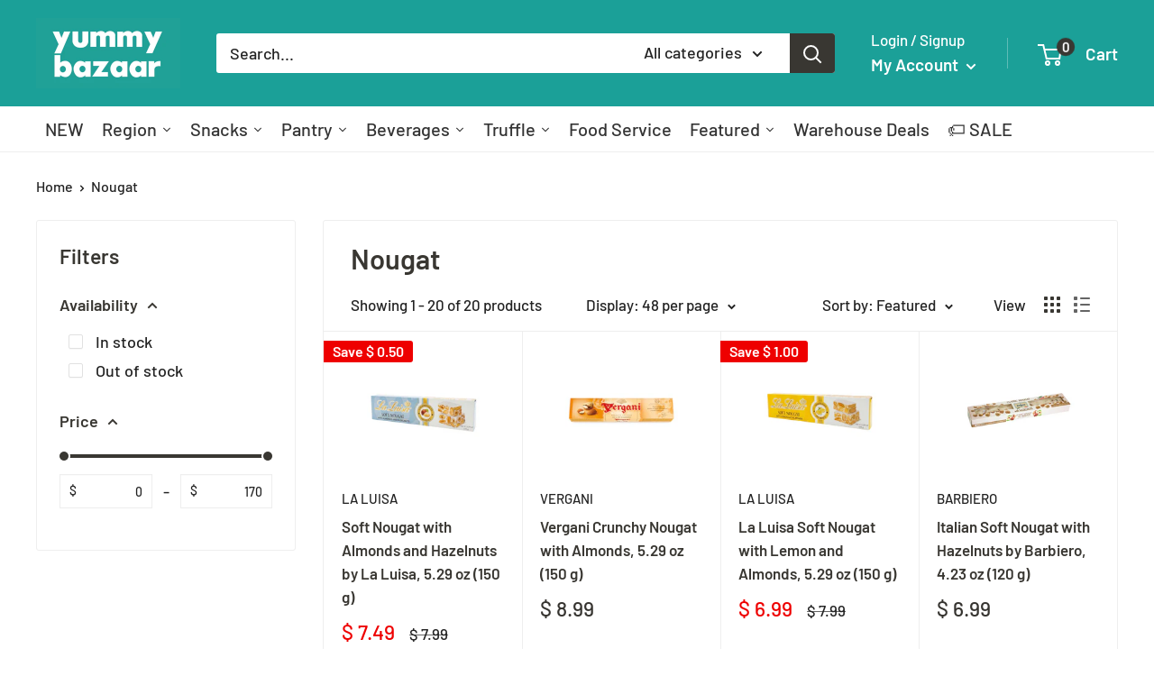

--- FILE ---
content_type: text/html; charset=utf-8
request_url: https://yummybazaar.com/collections/nougat
body_size: 65413
content:















<!DOCTYPE html>

<html class="no-js" lang="en">
  <head>
    <meta charset="utf-8">
    <meta name="viewport" content="width=device-width, initial-scale=1.0, height=device-height, minimum-scale=1.0, maximum-scale=1.0">
    <meta name="theme-color" content="#363430">
    <meta name="apple-itunes-app" content="app-id=1455724452, app-argument=https://yummybazaar.com/collections/nougat">

    


    
<meta name="p:domain_verify" content="86bb2658d9d7e08173fcd4ff1d8e3e5f"/>
    <meta name="facebook-domain-verification" content="c7zsgcs8uhxf27r6z6t95e3o5ujmv5" />
<title>Nougat
</title><meta name="description" content="Shop Yummy Bazaar&#39;s curated selection of Nougat from around the globe, shipped to your front door. Free shipping on orders over $69!"><link rel="canonical" href="https://yummybazaar.com/collections/nougat"><link rel="shortcut icon" href="//yummybazaar.com/cdn/shop/files/Untitled_design_47.png?crop=center&height=96&v=1666116728&width=96" type="image/png">
    

<link rel='preload' href='//yummybazaar.com/cdn/shop/t/329/assets/theme-style.css?v=33034906097040953991685516849' as='style'>
<link rel='preload' href='//yummybazaar.com/cdn/shop/t/329/assets/custom.js?v=43459463114786605751673425417' as='script'>
<link rel='preload' href='//yummybazaar.com/cdn/shop/t/329/assets/theme.js?v=103924541365512132251693807959' as='script'>
<link rel='preload' href='//yummybazaar.com/cdn/shop/t/329/assets/lib-jquery.3.1.0.min.js?v=167395128285430804891664336375' as='script'>



<link rel='preload' href='//yummybazaar.com/cdn/shop/t/329/assets/subscription-product.rcWidget.min.js?v=118037929773345931461664347458' as='script'>




<link rel='preload' href='https://sdk.qikify.com/tmenu/app-v5.js' as='script'>


<link rel="preconnect" href="https://cdn.shopify.com">
    <link rel="preconnect" href="https://fonts.shopifycdn.com">
    <link rel="dns-prefetch" href="https://productreviews.shopifycdn.com">
    <link rel="dns-prefetch" href="https://ajax.googleapis.com">
    <link rel="dns-prefetch" href="https://maps.googleapis.com">
    <link rel="dns-prefetch" href="https://maps.gstatic.com">

    <meta property="og:type" content="website">
  <meta property="og:title" content="Nougat">
  <meta property="og:image" content="http://yummybazaar.com/cdn/shop/files/f4824f8f3765515ce4-37fe-4899-81fe-5507bf8c7032.jpg?v=1763842546">
  <meta property="og:image:secure_url" content="https://yummybazaar.com/cdn/shop/files/f4824f8f3765515ce4-37fe-4899-81fe-5507bf8c7032.jpg?v=1763842546">
  <meta property="og:image:width" content="1020">
  <meta property="og:image:height" content="1020"><meta property="og:description" content="Shop Yummy Bazaar&#39;s curated selection of Nougat from around the globe, shipped to your front door. Free shipping on orders over $69!"><meta property="og:url" content="https://yummybazaar.com/collections/nougat">
<meta property="og:site_name" content="Yummy Bazaar"><meta name="twitter:card" content="summary"><meta name="twitter:title" content="Nougat">
  <meta name="twitter:description" content="">
  <meta name="twitter:image" content="https://yummybazaar.com/cdn/shop/files/f4824f8f3765515ce4-37fe-4899-81fe-5507bf8c7032_600x600_crop_center.jpg?v=1763842546">
    <link rel="preload" href="//yummybazaar.com/cdn/fonts/barlow/barlow_n6.329f582a81f63f125e63c20a5a80ae9477df68e1.woff2" as="font" type="font/woff2" crossorigin><link rel="preload" href="//yummybazaar.com/cdn/fonts/barlow/barlow_n5.a193a1990790eba0cc5cca569d23799830e90f07.woff2" as="font" type="font/woff2" crossorigin><style>
  @font-face {
  font-family: Barlow;
  font-weight: 600;
  font-style: normal;
  font-display: swap;
  src: url("//yummybazaar.com/cdn/fonts/barlow/barlow_n6.329f582a81f63f125e63c20a5a80ae9477df68e1.woff2") format("woff2"),
       url("//yummybazaar.com/cdn/fonts/barlow/barlow_n6.0163402e36247bcb8b02716880d0b39568412e9e.woff") format("woff");
}

  @font-face {
  font-family: Barlow;
  font-weight: 500;
  font-style: normal;
  font-display: swap;
  src: url("//yummybazaar.com/cdn/fonts/barlow/barlow_n5.a193a1990790eba0cc5cca569d23799830e90f07.woff2") format("woff2"),
       url("//yummybazaar.com/cdn/fonts/barlow/barlow_n5.ae31c82169b1dc0715609b8cc6a610b917808358.woff") format("woff");
}

@font-face {
  font-family: Barlow;
  font-weight: 600;
  font-style: normal;
  font-display: swap;
  src: url("//yummybazaar.com/cdn/fonts/barlow/barlow_n6.329f582a81f63f125e63c20a5a80ae9477df68e1.woff2") format("woff2"),
       url("//yummybazaar.com/cdn/fonts/barlow/barlow_n6.0163402e36247bcb8b02716880d0b39568412e9e.woff") format("woff");
}

@font-face {
  font-family: Barlow;
  font-weight: 600;
  font-style: italic;
  font-display: swap;
  src: url("//yummybazaar.com/cdn/fonts/barlow/barlow_i6.5a22bd20fb27bad4d7674cc6e666fb9c77d813bb.woff2") format("woff2"),
       url("//yummybazaar.com/cdn/fonts/barlow/barlow_i6.1c8787fcb59f3add01a87f21b38c7ef797e3b3a1.woff") format("woff");
}


  @font-face {
  font-family: Barlow;
  font-weight: 700;
  font-style: normal;
  font-display: swap;
  src: url("//yummybazaar.com/cdn/fonts/barlow/barlow_n7.691d1d11f150e857dcbc1c10ef03d825bc378d81.woff2") format("woff2"),
       url("//yummybazaar.com/cdn/fonts/barlow/barlow_n7.4fdbb1cb7da0e2c2f88492243ffa2b4f91924840.woff") format("woff");
}

  @font-face {
  font-family: Barlow;
  font-weight: 500;
  font-style: italic;
  font-display: swap;
  src: url("//yummybazaar.com/cdn/fonts/barlow/barlow_i5.714d58286997b65cd479af615cfa9bb0a117a573.woff2") format("woff2"),
       url("//yummybazaar.com/cdn/fonts/barlow/barlow_i5.0120f77e6447d3b5df4bbec8ad8c2d029d87fb21.woff") format("woff");
}

  @font-face {
  font-family: Barlow;
  font-weight: 700;
  font-style: italic;
  font-display: swap;
  src: url("//yummybazaar.com/cdn/fonts/barlow/barlow_i7.50e19d6cc2ba5146fa437a5a7443c76d5d730103.woff2") format("woff2"),
       url("//yummybazaar.com/cdn/fonts/barlow/barlow_i7.47e9f98f1b094d912e6fd631cc3fe93d9f40964f.woff") format("woff");
}


  :root {
    --default-text-font-size : 15px;
    --base-text-font-size    : 18px;
    --heading-font-family    : Barlow, sans-serif;
    --heading-font-weight    : 600;
    --heading-font-style     : normal;
    --text-font-family       : Barlow, sans-serif;
    --text-font-weight       : 500;
    --text-font-style        : normal;
    --text-font-bolder-weight: 600;
    --text-link-decoration   : underline;

    --text-color               : #232323;
    --text-color-rgb           : 35, 35, 35;
    --heading-color            : #393732;
    --border-color             : #eeeeee;
    --border-color-rgb         : 238, 238, 238;
    --form-border-color        : #e1e1e1;
    --accent-color             : #363430;
    --accent-color-rgb         : 54, 52, 48;
    --link-color               : #363430;
    --link-color-hover         : #0e0d0c;
    --background               : #ffffff;
    --secondary-background     : #ffffff;
    --secondary-background-rgb : 255, 255, 255;
    --accent-background        : rgba(54, 52, 48, 0.08);

    --input-background: #ffffff;

    --error-color       : #ff0000;
    --error-background  : rgba(255, 0, 0, 0.07);
    --success-color     : #00aa00;
    --success-background: rgba(0, 170, 0, 0.11);

    --primary-button-background      : #1ba098;
    --primary-button-background-rgb  : 27, 160, 152;
    --primary-button-text-color      : #ffffff;
    --secondary-button-background    : #393732;
    --secondary-button-background-rgb: 57, 55, 50;
    --secondary-button-text-color    : #ffffff;

    --header-background      : #1ba098;
    --header-text-color      : #ffffff;
    --header-light-text-color: #ffffff;
    --header-border-color    : rgba(255, 255, 255, 0.3);
    --header-accent-color    : #393732;

    --footer-background-color:    #f3f5f6;
    --footer-heading-text-color:  #363430;
    --footer-body-text-color:     #48453f;
    --footer-body-text-color-rgb: 72, 69, 63;
    --footer-accent-color:        #1ba097;
    --footer-accent-color-rgb:    27, 160, 151;
    --footer-border:              none;
    
    --flickity-arrow-color: #bbbbbb;--product-on-sale-accent           : #ee0000;
    --product-on-sale-accent-rgb       : 238, 0, 0;
    --product-on-sale-color            : #ffffff;
    --product-in-stock-color           : #008a00;
    --product-low-stock-color          : #ee0000;
    --product-sold-out-color           : #8a9297;
    --product-custom-label-1-background: #008a00;
    --product-custom-label-1-color     : #ffffff;
    --product-custom-label-2-background: #00a500;
    --product-custom-label-2-color     : #ffffff;
    --product-review-star-color        : #ffbd00;

    --mobile-container-gutter : 20px;
    --desktop-container-gutter: 40px;

    
    --payment-terms-background-color: #ffffff;
  }
</style>

<script>
  
  if (!(((window || {}).CSS || {}).supports && window.CSS.supports('(--a: 0)'))) {
    const script = document.createElement('script');
    script.type = 'text/javascript';
    script.src = 'https://cdn.jsdelivr.net/npm/css-vars-ponyfill@2';
    script.onload = function() {
      cssVars({});
    };

    document.getElementsByTagName('head')[0].appendChild(script);
  }
</script>


    
    <script>window.performance && window.performance.mark && window.performance.mark('shopify.content_for_header.start');</script><meta id="shopify-digital-wallet" name="shopify-digital-wallet" content="/5613553/digital_wallets/dialog">
<meta name="shopify-checkout-api-token" content="f897d13de7aee55b2d135449fe996a55">
<meta id="in-context-paypal-metadata" data-shop-id="5613553" data-venmo-supported="true" data-environment="production" data-locale="en_US" data-paypal-v4="true" data-currency="USD">
<link rel="alternate" type="application/atom+xml" title="Feed" href="/collections/nougat.atom" />
<link rel="alternate" type="application/json+oembed" href="https://yummybazaar.com/collections/nougat.oembed">
<script async="async" src="/checkouts/internal/preloads.js?locale=en-US"></script>
<link rel="preconnect" href="https://shop.app" crossorigin="anonymous">
<script async="async" src="https://shop.app/checkouts/internal/preloads.js?locale=en-US&shop_id=5613553" crossorigin="anonymous"></script>
<script id="apple-pay-shop-capabilities" type="application/json">{"shopId":5613553,"countryCode":"US","currencyCode":"USD","merchantCapabilities":["supports3DS"],"merchantId":"gid:\/\/shopify\/Shop\/5613553","merchantName":"Yummy Bazaar","requiredBillingContactFields":["postalAddress","email"],"requiredShippingContactFields":["postalAddress","email"],"shippingType":"shipping","supportedNetworks":["visa","masterCard","amex","discover","elo","jcb"],"total":{"type":"pending","label":"Yummy Bazaar","amount":"1.00"},"shopifyPaymentsEnabled":true,"supportsSubscriptions":true}</script>
<script id="shopify-features" type="application/json">{"accessToken":"f897d13de7aee55b2d135449fe996a55","betas":["rich-media-storefront-analytics"],"domain":"yummybazaar.com","predictiveSearch":true,"shopId":5613553,"locale":"en"}</script>
<script>var Shopify = Shopify || {};
Shopify.shop = "yummy-bazaar.myshopify.com";
Shopify.locale = "en";
Shopify.currency = {"active":"USD","rate":"1.0"};
Shopify.country = "US";
Shopify.theme = {"name":"20251211 (Warehouse 6.7.0)","id":132590043315,"schema_name":"Warehouse","schema_version":"2.8.4","theme_store_id":871,"role":"main"};
Shopify.theme.handle = "null";
Shopify.theme.style = {"id":null,"handle":null};
Shopify.cdnHost = "yummybazaar.com/cdn";
Shopify.routes = Shopify.routes || {};
Shopify.routes.root = "/";</script>
<script type="module">!function(o){(o.Shopify=o.Shopify||{}).modules=!0}(window);</script>
<script>!function(o){function n(){var o=[];function n(){o.push(Array.prototype.slice.apply(arguments))}return n.q=o,n}var t=o.Shopify=o.Shopify||{};t.loadFeatures=n(),t.autoloadFeatures=n()}(window);</script>
<script>
  window.ShopifyPay = window.ShopifyPay || {};
  window.ShopifyPay.apiHost = "shop.app\/pay";
  window.ShopifyPay.redirectState = null;
</script>
<script id="shop-js-analytics" type="application/json">{"pageType":"collection"}</script>
<script defer="defer" async type="module" src="//yummybazaar.com/cdn/shopifycloud/shop-js/modules/v2/client.init-shop-cart-sync_C5BV16lS.en.esm.js"></script>
<script defer="defer" async type="module" src="//yummybazaar.com/cdn/shopifycloud/shop-js/modules/v2/chunk.common_CygWptCX.esm.js"></script>
<script type="module">
  await import("//yummybazaar.com/cdn/shopifycloud/shop-js/modules/v2/client.init-shop-cart-sync_C5BV16lS.en.esm.js");
await import("//yummybazaar.com/cdn/shopifycloud/shop-js/modules/v2/chunk.common_CygWptCX.esm.js");

  window.Shopify.SignInWithShop?.initShopCartSync?.({"fedCMEnabled":true,"windoidEnabled":true});

</script>
<script>
  window.Shopify = window.Shopify || {};
  if (!window.Shopify.featureAssets) window.Shopify.featureAssets = {};
  window.Shopify.featureAssets['shop-js'] = {"shop-cart-sync":["modules/v2/client.shop-cart-sync_ZFArdW7E.en.esm.js","modules/v2/chunk.common_CygWptCX.esm.js"],"init-fed-cm":["modules/v2/client.init-fed-cm_CmiC4vf6.en.esm.js","modules/v2/chunk.common_CygWptCX.esm.js"],"shop-button":["modules/v2/client.shop-button_tlx5R9nI.en.esm.js","modules/v2/chunk.common_CygWptCX.esm.js"],"shop-cash-offers":["modules/v2/client.shop-cash-offers_DOA2yAJr.en.esm.js","modules/v2/chunk.common_CygWptCX.esm.js","modules/v2/chunk.modal_D71HUcav.esm.js"],"init-windoid":["modules/v2/client.init-windoid_sURxWdc1.en.esm.js","modules/v2/chunk.common_CygWptCX.esm.js"],"shop-toast-manager":["modules/v2/client.shop-toast-manager_ClPi3nE9.en.esm.js","modules/v2/chunk.common_CygWptCX.esm.js"],"init-shop-email-lookup-coordinator":["modules/v2/client.init-shop-email-lookup-coordinator_B8hsDcYM.en.esm.js","modules/v2/chunk.common_CygWptCX.esm.js"],"init-shop-cart-sync":["modules/v2/client.init-shop-cart-sync_C5BV16lS.en.esm.js","modules/v2/chunk.common_CygWptCX.esm.js"],"avatar":["modules/v2/client.avatar_BTnouDA3.en.esm.js"],"pay-button":["modules/v2/client.pay-button_FdsNuTd3.en.esm.js","modules/v2/chunk.common_CygWptCX.esm.js"],"init-customer-accounts":["modules/v2/client.init-customer-accounts_DxDtT_ad.en.esm.js","modules/v2/client.shop-login-button_C5VAVYt1.en.esm.js","modules/v2/chunk.common_CygWptCX.esm.js","modules/v2/chunk.modal_D71HUcav.esm.js"],"init-shop-for-new-customer-accounts":["modules/v2/client.init-shop-for-new-customer-accounts_ChsxoAhi.en.esm.js","modules/v2/client.shop-login-button_C5VAVYt1.en.esm.js","modules/v2/chunk.common_CygWptCX.esm.js","modules/v2/chunk.modal_D71HUcav.esm.js"],"shop-login-button":["modules/v2/client.shop-login-button_C5VAVYt1.en.esm.js","modules/v2/chunk.common_CygWptCX.esm.js","modules/v2/chunk.modal_D71HUcav.esm.js"],"init-customer-accounts-sign-up":["modules/v2/client.init-customer-accounts-sign-up_CPSyQ0Tj.en.esm.js","modules/v2/client.shop-login-button_C5VAVYt1.en.esm.js","modules/v2/chunk.common_CygWptCX.esm.js","modules/v2/chunk.modal_D71HUcav.esm.js"],"shop-follow-button":["modules/v2/client.shop-follow-button_Cva4Ekp9.en.esm.js","modules/v2/chunk.common_CygWptCX.esm.js","modules/v2/chunk.modal_D71HUcav.esm.js"],"checkout-modal":["modules/v2/client.checkout-modal_BPM8l0SH.en.esm.js","modules/v2/chunk.common_CygWptCX.esm.js","modules/v2/chunk.modal_D71HUcav.esm.js"],"lead-capture":["modules/v2/client.lead-capture_Bi8yE_yS.en.esm.js","modules/v2/chunk.common_CygWptCX.esm.js","modules/v2/chunk.modal_D71HUcav.esm.js"],"shop-login":["modules/v2/client.shop-login_D6lNrXab.en.esm.js","modules/v2/chunk.common_CygWptCX.esm.js","modules/v2/chunk.modal_D71HUcav.esm.js"],"payment-terms":["modules/v2/client.payment-terms_CZxnsJam.en.esm.js","modules/v2/chunk.common_CygWptCX.esm.js","modules/v2/chunk.modal_D71HUcav.esm.js"]};
</script>
<script>(function() {
  var isLoaded = false;
  window.asyncLoad = asyncLoad = () => {
    if (isLoaded) return;
    isLoaded = true;
    window.asyncLoadUrls = urls = ["https:\/\/shopify.intercom.io\/widget.js?shop=yummy-bazaar.myshopify.com","https:\/\/na.shgcdn3.com\/pixel-collector.js?shop=yummy-bazaar.myshopify.com","\/\/backinstock.useamp.com\/widget\/5073_1767153320.js?category=bis\u0026v=6\u0026shop=yummy-bazaar.myshopify.com"];
    for (var i = 0; i < urls.length; i++) {
      break;
      s.type = 'text/javascript';
      s.async = true;
      s.src = urls[i];
      var x = document.getElementsByTagName('script')[0];
      x.parentNode.insertBefore(s, x);
    }
  };
  if(window.attachEvent) {
    //
  } else {
    //
  }
})();</script>
<script id="__st">var __st={"a":5613553,"offset":-18000,"reqid":"574ec017-22c9-4870-ad58-e5d7e15c288f-1768767728","pageurl":"yummybazaar.com\/collections\/nougat","u":"71a9c47a4e56","p":"collection","rtyp":"collection","rid":61664198717};</script>
<script>window.ShopifyPaypalV4VisibilityTracking = true;</script>
<script id="form-persister">!function(){'use strict';const t='contact',e='new_comment',n=[[t,t],['blogs',e],['comments',e],[t,'customer']],o='password',r='form_key',c=['recaptcha-v3-token','g-recaptcha-response','h-captcha-response',o],s=()=>{try{return window.sessionStorage}catch{return}},i='__shopify_v',u=t=>t.elements[r],a=function(){const t=[...n].map((([t,e])=>`form[action*='/${t}']:not([data-nocaptcha='true']) input[name='form_type'][value='${e}']`)).join(',');var e;return e=t,()=>e?[...document.querySelectorAll(e)].map((t=>t.form)):[]}();function m(t){const e=u(t);a().includes(t)&&(!e||!e.value)&&function(t){try{if(!s())return;!function(t){const e=s();if(!e)return;const n=u(t);if(!n)return;const o=n.value;o&&e.removeItem(o)}(t);const e=Array.from(Array(32),(()=>Math.random().toString(36)[2])).join('');!function(t,e){u(t)||t.append(Object.assign(document.createElement('input'),{type:'hidden',name:r})),t.elements[r].value=e}(t,e),function(t,e){const n=s();if(!n)return;const r=[...t.querySelectorAll(`input[type='${o}']`)].map((({name:t})=>t)),u=[...c,...r],a={};for(const[o,c]of new FormData(t).entries())u.includes(o)||(a[o]=c);n.setItem(e,JSON.stringify({[i]:1,action:t.action,data:a}))}(t,e)}catch(e){console.error('failed to persist form',e)}}(t)}const f=t=>{if('true'===t.dataset.persistBound)return;const e=function(t,e){const n=function(t){return'function'==typeof t.submit?t.submit:HTMLFormElement.prototype.submit}(t).bind(t);return function(){let t;return()=>{t||(t=!0,(()=>{try{e(),n()}catch(t){(t=>{console.error('form submit failed',t)})(t)}})(),setTimeout((()=>t=!1),250))}}()}(t,(()=>{m(t)}));!function(t,e){if('function'==typeof t.submit&&'function'==typeof e)try{t.submit=e}catch{}}(t,e),t.addEventListener('submit',(t=>{t.preventDefault(),e()})),t.dataset.persistBound='true'};!function(){function t(t){const e=(t=>{const e=t.target;return e instanceof HTMLFormElement?e:e&&e.form})(t);e&&m(e)}document.addEventListener('submit',t),document.addEventListener('DOMContentLoaded',(()=>{const e=a();for(const t of e)f(t);var n;n=document.body,new window.MutationObserver((t=>{for(const e of t)if('childList'===e.type&&e.addedNodes.length)for(const t of e.addedNodes)1===t.nodeType&&'FORM'===t.tagName&&a().includes(t)&&f(t)})).observe(n,{childList:!0,subtree:!0,attributes:!1}),document.removeEventListener('submit',t)}))}()}();</script>
<script integrity="sha256-4kQ18oKyAcykRKYeNunJcIwy7WH5gtpwJnB7kiuLZ1E=" data-source-attribution="shopify.loadfeatures" defer="defer" src="//yummybazaar.com/cdn/shopifycloud/storefront/assets/storefront/load_feature-a0a9edcb.js" crossorigin="anonymous"></script>
<script crossorigin="anonymous" defer="defer" src="//yummybazaar.com/cdn/shopifycloud/storefront/assets/shopify_pay/storefront-65b4c6d7.js?v=20250812"></script>
<script data-source-attribution="shopify.dynamic_checkout.dynamic.init">var Shopify=Shopify||{};Shopify.PaymentButton=Shopify.PaymentButton||{isStorefrontPortableWallets:!0,init:function(){window.Shopify.PaymentButton.init=function(){};var t=document.createElement("script");t.src="https://yummybazaar.com/cdn/shopifycloud/portable-wallets/latest/portable-wallets.en.js",t.type="module",document.head.appendChild(t)}};
</script>
<script data-source-attribution="shopify.dynamic_checkout.buyer_consent">
  function portableWalletsHideBuyerConsent(e){var t=document.getElementById("shopify-buyer-consent"),n=document.getElementById("shopify-subscription-policy-button");t&&n&&(t.classList.add("hidden"),t.setAttribute("aria-hidden","true"),n.removeEventListener("click",e))}function portableWalletsShowBuyerConsent(e){var t=document.getElementById("shopify-buyer-consent"),n=document.getElementById("shopify-subscription-policy-button");t&&n&&(t.classList.remove("hidden"),t.removeAttribute("aria-hidden"),n.addEventListener("click",e))}window.Shopify?.PaymentButton&&(window.Shopify.PaymentButton.hideBuyerConsent=portableWalletsHideBuyerConsent,window.Shopify.PaymentButton.showBuyerConsent=portableWalletsShowBuyerConsent);
</script>
<script data-source-attribution="shopify.dynamic_checkout.cart.bootstrap">document.addEventListener("DOMContentLoaded",(function(){function t(){return document.querySelector("shopify-accelerated-checkout-cart, shopify-accelerated-checkout")}if(t())Shopify.PaymentButton.init();else{new MutationObserver((function(e,n){t()&&(Shopify.PaymentButton.init(),n.disconnect())})).observe(document.body,{childList:!0,subtree:!0})}}));
</script>
<link id="shopify-accelerated-checkout-styles" rel="stylesheet" media="screen" href="https://yummybazaar.com/cdn/shopifycloud/portable-wallets/latest/accelerated-checkout-backwards-compat.css" crossorigin="anonymous">
<style id="shopify-accelerated-checkout-cart">
        #shopify-buyer-consent {
  margin-top: 1em;
  display: inline-block;
  width: 100%;
}

#shopify-buyer-consent.hidden {
  display: none;
}

#shopify-subscription-policy-button {
  background: none;
  border: none;
  padding: 0;
  text-decoration: underline;
  font-size: inherit;
  cursor: pointer;
}

#shopify-subscription-policy-button::before {
  box-shadow: none;
}

      </style>

<script>window.performance && window.performance.mark && window.performance.mark('shopify.content_for_header.end');</script>

<script>
  ;(() => {
    window.asyncLoad()

    const loadScript = (urls) => {
      console.log('3rd-party app ok!')
      for (let i = 0; i < urls.length; i++) {
        const s = document.createElement('script');
        s.type = 'text/javascript';
        s.async = true;
        s.src = urls[i];
        const x = document.getElementsByTagName('script')[0];
        x.parentNode.insertBefore(s, x);
      }
    }

    const fakeAsyncLoad = () => {
      if (!window.asyncLoadUrls) return

      const isFirstVisit = localStorage.getItem('yb_first_visit_signal') === null

      localStorage.setItem('yb_first_visit_signal', 'visited')

      if (isFirstVisit) {
        const timer = setTimeout(() => {
          clearTimeout(timer)
          loadScript(window.asyncLoadUrls)
        }, 8 * 1000)
      } else {
        loadScript(window.asyncLoadUrls)
      }
    }

    window.addEventListener('load', fakeAsyncLoad);
  })()
</script>

    


  <script type="application/ld+json">
  {
    "@context": "https://schema.org",
    "@type": "BreadcrumbList",
  "itemListElement": [{
      "@type": "ListItem",
      "position": 1,
      "name": "Home",
      "item": "https://yummybazaar.com"
    },{
          "@type": "ListItem",
          "position": 2,
          "name": "Nougat",
          "item": "https://yummybazaar.com/collections/nougat"
        }]
  }
  </script>



    <script>
      
      window.theme = {
        pageType: "collection",
        cartCount: 0,
        moneyFormat: "$ {{amount}}",
        moneyWithCurrencyFormat: "$ {{amount}} USD",
        currencyCodeEnabled: false,
        showDiscount: true,
        discountMode: "saving",
        searchMode: "product,page",
        searchUnavailableProducts: "last",
        cartType: "drawer"
      };

      window.routes = {
        rootUrl: "\/",
        rootUrlWithoutSlash: '',
        cartUrl: "\/cart",
        cartAddUrl: "\/cart\/add",
        cartChangeUrl: "\/cart\/change",
        searchUrl: "\/search",
        productRecommendationsUrl: "\/recommendations\/products"
      };

      window.languages = {
        productRegularPrice: "Regular price",
        productSalePrice: "Sale price",
        collectionOnSaleLabel: "Save {{savings}}",
        productFormUnavailable: "Unavailable",
        productFormAddToCart: "Add to cart",
        productFormPreOrder: "Pre-order",
        productFormSoldOut: "Sold out",
        productAdded: "Product has been added to your cart",
        productAddedShort: "Added!",
        shippingEstimatorNoResults: "No shipping could be found for your address.",
        shippingEstimatorOneResult: "There is one shipping rate for your address:",
        shippingEstimatorMultipleResults: "There are {{count}} shipping rates for your address:",
        shippingEstimatorErrors: "There are some errors:"
      };

      window.lazySizesConfig = {
        loadHidden: false,
        hFac: 0.8,
        expFactor: 3,
        customMedia: {
          '--phone': '(max-width: 640px)',
          '--tablet': '(min-width: 641px) and (max-width: 1023px)',
          '--lap': '(min-width: 1024px)'
        }
      };

      window.globalStatus = {
        storeServiceApiUrl: "https://store-service.yummybazaar-corp.com/yb-store",
        hasLogin: false,
        customerEmail: "",
        customerFirstName: "",
        customerLastName: "",
        customerPhone: "",
        customerId: "",
      };

      document.documentElement.className = document.documentElement.className.replace('no-js', 'js');
    </script><link href="//yummybazaar.com/cdn/shop/t/329/assets/theme-style.css?v=33034906097040953991685516849" rel="stylesheet" type="text/css" media="all" />
<script src="//yummybazaar.com/cdn/shop/t/329/assets/custom.js?v=43459463114786605751673425417" defer></script>
<script src="//yummybazaar.com/cdn/shop/t/329/assets/theme.js?v=103924541365512132251693807959" defer></script>
<script src="//yummybazaar.com/cdn/shop/t/329/assets/lib-jquery.3.1.0.min.js?v=167395128285430804891664336375" defer></script>


    



  
    
    <script>
      ;(function (w, d, t, r, u) {
        var f, n, i
        ;(w[u] = w[u] || []),
          (f = function () {
            var o = { ti: '17430060' }
            ;(o.q = w[u]), (w[u] = new UET(o)), w[u].push('pageLoad')
          }),
          (n = d.createElement(t)),
          (n.src = r),
          (n.async = 1),
          (n.onload = n.onreadystatechange =
            function () {
              var s = this.readyState
              ;(s && s !== 'loaded' && s !== 'complete') || (f(), (n.onload = n.onreadystatechange = null))
            }),
          (i = d.getElementsByTagName(t)[0]),
          i.parentNode.insertBefore(n, i)
      })(window, document, 'script', 'https://bat.bing.com/bat.js', 'uetq')
    </script>
    
  

  



    



  
    
    <script>
      ;(function (w, d, s, l, i) {
        w[l] = w[l] || []
        w[l].push({ 'gtm.start': new Date().getTime(), event: 'gtm.js' })
        var f = d.getElementsByTagName(s)[0],
          j = d.createElement(s),
          dl = l != 'dataLayer' ? '&l=' + l : ''
        j.async = true
        j.src = 'https://www.googletagmanager.com/gtm.js?id=' + i + dl
        f.parentNode.insertBefore(j, f)
      })(window, document, 'script', 'dataLayer', 'GTM-W63WH3X')
    </script>
    
  

  
    
    <script async src='https://www.googletagmanager.com/gtag/js?id=AW-957999975'></script>
    <script>
      window.dataLayer = window.dataLayer || []
      function gtag() {
        dataLayer.push(arguments)
      }
      gtag('js', new Date())
      gtag('config', 'AW-957999975', { allow_enhanced_conversions: true })
    </script>
  

  

  



    

<script type="text/javascript">
  
    window.SHG_CUSTOMER = null;
  
</script>







    

  <script src="https://tag.wknd.ai/5132/i.js" async></script>



    
  <script src="https://www.dwin1.com/19038.js" defer></script>

    





<script>
        (function () {
          window.onpageshow = function() {
            
            document.documentElement.dispatchEvent(new CustomEvent('cart:refresh', {
              bubbles: true,
              detail: {scrollToTop: false}
            }));
          };
        })();
      </script><!-- BEGIN app block: shopify://apps/klaviyo-email-marketing-sms/blocks/klaviyo-onsite-embed/2632fe16-c075-4321-a88b-50b567f42507 -->












  <script async src="https://static.klaviyo.com/onsite/js/bJPqFB/klaviyo.js?company_id=bJPqFB"></script>
  <script>!function(){if(!window.klaviyo){window._klOnsite=window._klOnsite||[];try{window.klaviyo=new Proxy({},{get:function(n,i){return"push"===i?function(){var n;(n=window._klOnsite).push.apply(n,arguments)}:function(){for(var n=arguments.length,o=new Array(n),w=0;w<n;w++)o[w]=arguments[w];var t="function"==typeof o[o.length-1]?o.pop():void 0,e=new Promise((function(n){window._klOnsite.push([i].concat(o,[function(i){t&&t(i),n(i)}]))}));return e}}})}catch(n){window.klaviyo=window.klaviyo||[],window.klaviyo.push=function(){var n;(n=window._klOnsite).push.apply(n,arguments)}}}}();</script>

  




  <script>
    window.klaviyoReviewsProductDesignMode = false
  </script>







<!-- END app block --><link href="https://monorail-edge.shopifysvc.com" rel="dns-prefetch">
<script>(function(){if ("sendBeacon" in navigator && "performance" in window) {try {var session_token_from_headers = performance.getEntriesByType('navigation')[0].serverTiming.find(x => x.name == '_s').description;} catch {var session_token_from_headers = undefined;}var session_cookie_matches = document.cookie.match(/_shopify_s=([^;]*)/);var session_token_from_cookie = session_cookie_matches && session_cookie_matches.length === 2 ? session_cookie_matches[1] : "";var session_token = session_token_from_headers || session_token_from_cookie || "";function handle_abandonment_event(e) {var entries = performance.getEntries().filter(function(entry) {return /monorail-edge.shopifysvc.com/.test(entry.name);});if (!window.abandonment_tracked && entries.length === 0) {window.abandonment_tracked = true;var currentMs = Date.now();var navigation_start = performance.timing.navigationStart;var payload = {shop_id: 5613553,url: window.location.href,navigation_start,duration: currentMs - navigation_start,session_token,page_type: "collection"};window.navigator.sendBeacon("https://monorail-edge.shopifysvc.com/v1/produce", JSON.stringify({schema_id: "online_store_buyer_site_abandonment/1.1",payload: payload,metadata: {event_created_at_ms: currentMs,event_sent_at_ms: currentMs}}));}}window.addEventListener('pagehide', handle_abandonment_event);}}());</script>
<script id="web-pixels-manager-setup">(function e(e,d,r,n,o){if(void 0===o&&(o={}),!Boolean(null===(a=null===(i=window.Shopify)||void 0===i?void 0:i.analytics)||void 0===a?void 0:a.replayQueue)){var i,a;window.Shopify=window.Shopify||{};var t=window.Shopify;t.analytics=t.analytics||{};var s=t.analytics;s.replayQueue=[],s.publish=function(e,d,r){return s.replayQueue.push([e,d,r]),!0};try{self.performance.mark("wpm:start")}catch(e){}var l=function(){var e={modern:/Edge?\/(1{2}[4-9]|1[2-9]\d|[2-9]\d{2}|\d{4,})\.\d+(\.\d+|)|Firefox\/(1{2}[4-9]|1[2-9]\d|[2-9]\d{2}|\d{4,})\.\d+(\.\d+|)|Chrom(ium|e)\/(9{2}|\d{3,})\.\d+(\.\d+|)|(Maci|X1{2}).+ Version\/(15\.\d+|(1[6-9]|[2-9]\d|\d{3,})\.\d+)([,.]\d+|)( \(\w+\)|)( Mobile\/\w+|) Safari\/|Chrome.+OPR\/(9{2}|\d{3,})\.\d+\.\d+|(CPU[ +]OS|iPhone[ +]OS|CPU[ +]iPhone|CPU IPhone OS|CPU iPad OS)[ +]+(15[._]\d+|(1[6-9]|[2-9]\d|\d{3,})[._]\d+)([._]\d+|)|Android:?[ /-](13[3-9]|1[4-9]\d|[2-9]\d{2}|\d{4,})(\.\d+|)(\.\d+|)|Android.+Firefox\/(13[5-9]|1[4-9]\d|[2-9]\d{2}|\d{4,})\.\d+(\.\d+|)|Android.+Chrom(ium|e)\/(13[3-9]|1[4-9]\d|[2-9]\d{2}|\d{4,})\.\d+(\.\d+|)|SamsungBrowser\/([2-9]\d|\d{3,})\.\d+/,legacy:/Edge?\/(1[6-9]|[2-9]\d|\d{3,})\.\d+(\.\d+|)|Firefox\/(5[4-9]|[6-9]\d|\d{3,})\.\d+(\.\d+|)|Chrom(ium|e)\/(5[1-9]|[6-9]\d|\d{3,})\.\d+(\.\d+|)([\d.]+$|.*Safari\/(?![\d.]+ Edge\/[\d.]+$))|(Maci|X1{2}).+ Version\/(10\.\d+|(1[1-9]|[2-9]\d|\d{3,})\.\d+)([,.]\d+|)( \(\w+\)|)( Mobile\/\w+|) Safari\/|Chrome.+OPR\/(3[89]|[4-9]\d|\d{3,})\.\d+\.\d+|(CPU[ +]OS|iPhone[ +]OS|CPU[ +]iPhone|CPU IPhone OS|CPU iPad OS)[ +]+(10[._]\d+|(1[1-9]|[2-9]\d|\d{3,})[._]\d+)([._]\d+|)|Android:?[ /-](13[3-9]|1[4-9]\d|[2-9]\d{2}|\d{4,})(\.\d+|)(\.\d+|)|Mobile Safari.+OPR\/([89]\d|\d{3,})\.\d+\.\d+|Android.+Firefox\/(13[5-9]|1[4-9]\d|[2-9]\d{2}|\d{4,})\.\d+(\.\d+|)|Android.+Chrom(ium|e)\/(13[3-9]|1[4-9]\d|[2-9]\d{2}|\d{4,})\.\d+(\.\d+|)|Android.+(UC? ?Browser|UCWEB|U3)[ /]?(15\.([5-9]|\d{2,})|(1[6-9]|[2-9]\d|\d{3,})\.\d+)\.\d+|SamsungBrowser\/(5\.\d+|([6-9]|\d{2,})\.\d+)|Android.+MQ{2}Browser\/(14(\.(9|\d{2,})|)|(1[5-9]|[2-9]\d|\d{3,})(\.\d+|))(\.\d+|)|K[Aa][Ii]OS\/(3\.\d+|([4-9]|\d{2,})\.\d+)(\.\d+|)/},d=e.modern,r=e.legacy,n=navigator.userAgent;return n.match(d)?"modern":n.match(r)?"legacy":"unknown"}(),u="modern"===l?"modern":"legacy",c=(null!=n?n:{modern:"",legacy:""})[u],f=function(e){return[e.baseUrl,"/wpm","/b",e.hashVersion,"modern"===e.buildTarget?"m":"l",".js"].join("")}({baseUrl:d,hashVersion:r,buildTarget:u}),m=function(e){var d=e.version,r=e.bundleTarget,n=e.surface,o=e.pageUrl,i=e.monorailEndpoint;return{emit:function(e){var a=e.status,t=e.errorMsg,s=(new Date).getTime(),l=JSON.stringify({metadata:{event_sent_at_ms:s},events:[{schema_id:"web_pixels_manager_load/3.1",payload:{version:d,bundle_target:r,page_url:o,status:a,surface:n,error_msg:t},metadata:{event_created_at_ms:s}}]});if(!i)return console&&console.warn&&console.warn("[Web Pixels Manager] No Monorail endpoint provided, skipping logging."),!1;try{return self.navigator.sendBeacon.bind(self.navigator)(i,l)}catch(e){}var u=new XMLHttpRequest;try{return u.open("POST",i,!0),u.setRequestHeader("Content-Type","text/plain"),u.send(l),!0}catch(e){return console&&console.warn&&console.warn("[Web Pixels Manager] Got an unhandled error while logging to Monorail."),!1}}}}({version:r,bundleTarget:l,surface:e.surface,pageUrl:self.location.href,monorailEndpoint:e.monorailEndpoint});try{o.browserTarget=l,function(e){var d=e.src,r=e.async,n=void 0===r||r,o=e.onload,i=e.onerror,a=e.sri,t=e.scriptDataAttributes,s=void 0===t?{}:t,l=document.createElement("script"),u=document.querySelector("head"),c=document.querySelector("body");if(l.async=n,l.src=d,a&&(l.integrity=a,l.crossOrigin="anonymous"),s)for(var f in s)if(Object.prototype.hasOwnProperty.call(s,f))try{l.dataset[f]=s[f]}catch(e){}if(o&&l.addEventListener("load",o),i&&l.addEventListener("error",i),u)u.appendChild(l);else{if(!c)throw new Error("Did not find a head or body element to append the script");c.appendChild(l)}}({src:f,async:!0,onload:function(){if(!function(){var e,d;return Boolean(null===(d=null===(e=window.Shopify)||void 0===e?void 0:e.analytics)||void 0===d?void 0:d.initialized)}()){var d=window.webPixelsManager.init(e)||void 0;if(d){var r=window.Shopify.analytics;r.replayQueue.forEach((function(e){var r=e[0],n=e[1],o=e[2];d.publishCustomEvent(r,n,o)})),r.replayQueue=[],r.publish=d.publishCustomEvent,r.visitor=d.visitor,r.initialized=!0}}},onerror:function(){return m.emit({status:"failed",errorMsg:"".concat(f," has failed to load")})},sri:function(e){var d=/^sha384-[A-Za-z0-9+/=]+$/;return"string"==typeof e&&d.test(e)}(c)?c:"",scriptDataAttributes:o}),m.emit({status:"loading"})}catch(e){m.emit({status:"failed",errorMsg:(null==e?void 0:e.message)||"Unknown error"})}}})({shopId: 5613553,storefrontBaseUrl: "https://yummybazaar.com",extensionsBaseUrl: "https://extensions.shopifycdn.com/cdn/shopifycloud/web-pixels-manager",monorailEndpoint: "https://monorail-edge.shopifysvc.com/unstable/produce_batch",surface: "storefront-renderer",enabledBetaFlags: ["2dca8a86"],webPixelsConfigList: [{"id":"1608974515","configuration":"{\"accountID\":\"bJPqFB\",\"webPixelConfig\":\"eyJlbmFibGVBZGRlZFRvQ2FydEV2ZW50cyI6IHRydWV9\"}","eventPayloadVersion":"v1","runtimeContext":"STRICT","scriptVersion":"524f6c1ee37bacdca7657a665bdca589","type":"APP","apiClientId":123074,"privacyPurposes":["ANALYTICS","MARKETING"],"dataSharingAdjustments":{"protectedCustomerApprovalScopes":["read_customer_address","read_customer_email","read_customer_name","read_customer_personal_data","read_customer_phone"]}},{"id":"1026621619","configuration":"{\"site_id\":\"518f2515-08c4-45bd-abe1-cd67ce7377f2\",\"analytics_endpoint\":\"https:\\\/\\\/na.shgcdn3.com\"}","eventPayloadVersion":"v1","runtimeContext":"STRICT","scriptVersion":"695709fc3f146fa50a25299517a954f2","type":"APP","apiClientId":1158168,"privacyPurposes":["ANALYTICS","MARKETING","SALE_OF_DATA"],"dataSharingAdjustments":{"protectedCustomerApprovalScopes":["read_customer_personal_data"]}},{"id":"524583091","configuration":"{\"config\":\"{\\\"google_tag_ids\\\":[\\\"AW-957999975\\\"],\\\"target_country\\\":\\\"ZZ\\\",\\\"gtag_events\\\":[{\\\"type\\\":\\\"search\\\",\\\"action_label\\\":[\\\"G-T4LW3DN6WH\\\",\\\"AW-957999975\\\/TZJxCKyi2KYbEOfW58gD\\\"]},{\\\"type\\\":\\\"begin_checkout\\\",\\\"action_label\\\":[\\\"G-T4LW3DN6WH\\\",\\\"AW-957999975\\\/q9arCOrU0aYbEOfW58gD\\\"]},{\\\"type\\\":\\\"view_item\\\",\\\"action_label\\\":[\\\"G-T4LW3DN6WH\\\",\\\"AW-957999975\\\/mL1lCKmi2KYbEOfW58gD\\\"]},{\\\"type\\\":\\\"purchase\\\",\\\"action_label\\\":[\\\"G-T4LW3DN6WH\\\",\\\"AW-957999975\\\/vvFjCOfU0aYbEOfW58gD\\\"]},{\\\"type\\\":\\\"page_view\\\",\\\"action_label\\\":[\\\"G-T4LW3DN6WH\\\",\\\"AW-957999975\\\/AInwCPDU0aYbEOfW58gD\\\"]},{\\\"type\\\":\\\"add_payment_info\\\",\\\"action_label\\\":[\\\"G-T4LW3DN6WH\\\",\\\"AW-957999975\\\/d2hhCK-i2KYbEOfW58gD\\\"]},{\\\"type\\\":\\\"add_to_cart\\\",\\\"action_label\\\":[\\\"G-T4LW3DN6WH\\\",\\\"AW-957999975\\\/2uLnCO3U0aYbEOfW58gD\\\"]}],\\\"enable_monitoring_mode\\\":false}\"}","eventPayloadVersion":"v1","runtimeContext":"OPEN","scriptVersion":"b2a88bafab3e21179ed38636efcd8a93","type":"APP","apiClientId":1780363,"privacyPurposes":[],"dataSharingAdjustments":{"protectedCustomerApprovalScopes":["read_customer_address","read_customer_email","read_customer_name","read_customer_personal_data","read_customer_phone"]}},{"id":"61210803","eventPayloadVersion":"v1","runtimeContext":"LAX","scriptVersion":"1","type":"CUSTOM","privacyPurposes":["MARKETING"],"name":"Meta pixel (migrated)"},{"id":"shopify-app-pixel","configuration":"{}","eventPayloadVersion":"v1","runtimeContext":"STRICT","scriptVersion":"0450","apiClientId":"shopify-pixel","type":"APP","privacyPurposes":["ANALYTICS","MARKETING"]},{"id":"shopify-custom-pixel","eventPayloadVersion":"v1","runtimeContext":"LAX","scriptVersion":"0450","apiClientId":"shopify-pixel","type":"CUSTOM","privacyPurposes":["ANALYTICS","MARKETING"]}],isMerchantRequest: false,initData: {"shop":{"name":"Yummy Bazaar","paymentSettings":{"currencyCode":"USD"},"myshopifyDomain":"yummy-bazaar.myshopify.com","countryCode":"US","storefrontUrl":"https:\/\/yummybazaar.com"},"customer":null,"cart":null,"checkout":null,"productVariants":[],"purchasingCompany":null},},"https://yummybazaar.com/cdn","fcfee988w5aeb613cpc8e4bc33m6693e112",{"modern":"","legacy":""},{"shopId":"5613553","storefrontBaseUrl":"https:\/\/yummybazaar.com","extensionBaseUrl":"https:\/\/extensions.shopifycdn.com\/cdn\/shopifycloud\/web-pixels-manager","surface":"storefront-renderer","enabledBetaFlags":"[\"2dca8a86\"]","isMerchantRequest":"false","hashVersion":"fcfee988w5aeb613cpc8e4bc33m6693e112","publish":"custom","events":"[[\"page_viewed\",{}],[\"collection_viewed\",{\"collection\":{\"id\":\"61664198717\",\"title\":\"Nougat\",\"productVariants\":[{\"price\":{\"amount\":7.49,\"currencyCode\":\"USD\"},\"product\":{\"title\":\"Soft Nougat with Almonds and Hazelnuts by La Luisa, 5.29 oz (150 g)\",\"vendor\":\"La Luisa\",\"id\":\"8379604271283\",\"untranslatedTitle\":\"Soft Nougat with Almonds and Hazelnuts by La Luisa, 5.29 oz (150 g)\",\"url\":\"\/products\/soft-nougat-with-almonds-and-hazelnuts-by-la-luisa-5-29-oz-150-g\",\"type\":\"Italy\"},\"id\":\"45147170570419\",\"image\":{\"src\":\"\/\/yummybazaar.com\/cdn\/shop\/files\/f4824f8f3765515ce4-37fe-4899-81fe-5507bf8c7032.jpg?v=1763842546\"},\"sku\":\"IT-5847\",\"title\":\"Default Title\",\"untranslatedTitle\":\"Default Title\"},{\"price\":{\"amount\":8.99,\"currencyCode\":\"USD\"},\"product\":{\"title\":\"Vergani Crunchy Nougat with Almonds, 5.29 oz (150 g)\",\"vendor\":\"Vergani\",\"id\":\"8373546746035\",\"untranslatedTitle\":\"Vergani Crunchy Nougat with Almonds, 5.29 oz (150 g)\",\"url\":\"\/products\/vergani-crunchy-nougat-with-almonds-5-29-oz-150-g\",\"type\":\"Italy\"},\"id\":\"45128235188403\",\"image\":{\"src\":\"\/\/yummybazaar.com\/cdn\/shop\/files\/12063cc03a553ddae8-2d47-46d7-b810-b2dd29a1ce34.jpg?v=1762912865\"},\"sku\":\"IT-5837\",\"title\":\"Default Title\",\"untranslatedTitle\":\"Default Title\"},{\"price\":{\"amount\":6.99,\"currencyCode\":\"USD\"},\"product\":{\"title\":\"La Luisa Soft Nougat with Lemon and Almonds, 5.29 oz (150 g)\",\"vendor\":\"La Luisa\",\"id\":\"8379604336819\",\"untranslatedTitle\":\"La Luisa Soft Nougat with Lemon and Almonds, 5.29 oz (150 g)\",\"url\":\"\/products\/la-luisa-soft-nougat-with-lemon-and-almonds-5-29-oz-150-g\",\"type\":\"Italy\"},\"id\":\"45147170635955\",\"image\":{\"src\":\"\/\/yummybazaar.com\/cdn\/shop\/files\/410a7a577064857d70-a748-4a94-9a0c-3a4f08d974ca.jpg?v=1763842552\"},\"sku\":\"IT-5848\",\"title\":\"Default Title\",\"untranslatedTitle\":\"Default Title\"},{\"price\":{\"amount\":6.99,\"currencyCode\":\"USD\"},\"product\":{\"title\":\"Italian Soft Nougat with Hazelnuts by Barbiero, 4.23 oz (120 g)\",\"vendor\":\"Barbiero\",\"id\":\"8018668880051\",\"untranslatedTitle\":\"Italian Soft Nougat with Hazelnuts by Barbiero, 4.23 oz (120 g)\",\"url\":\"\/products\/italian-soft-nougat-with-hazelnuts-by-barbiero-4-23-oz-120-g\",\"type\":\"Italy\"},\"id\":\"44007302332595\",\"image\":{\"src\":\"\/\/yummybazaar.com\/cdn\/shop\/files\/d00bc07c7f81dba3c1-8f49-4bf6-a64a-cb1b9631fcad.jpg?v=1723744665\"},\"sku\":\"IT-5262\",\"title\":\"Default Title\",\"untranslatedTitle\":\"Default Title\"},{\"price\":{\"amount\":8.99,\"currencyCode\":\"USD\"},\"product\":{\"title\":\"Vergani Soft Nougat with Almonds, 5.29 oz (150 g)\",\"vendor\":\"Vergani\",\"id\":\"8373546811571\",\"untranslatedTitle\":\"Vergani Soft Nougat with Almonds, 5.29 oz (150 g)\",\"url\":\"\/products\/vergani-soft-nougat-with-almonds-5-29-oz-150-g\",\"type\":\"Italy\"},\"id\":\"45128235286707\",\"image\":{\"src\":\"\/\/yummybazaar.com\/cdn\/shop\/files\/4e67c04c936041a37c-68f3-40f3-becf-11531f45f8ed.jpg?v=1762912870\"},\"sku\":\"IT-5838\",\"title\":\"Default Title\",\"untranslatedTitle\":\"Default Title\"},{\"price\":{\"amount\":7.49,\"currencyCode\":\"USD\"},\"product\":{\"title\":\"La Luisa Soft Nougat with Pistachios and Almonds, 5.29 oz (150 g)\",\"vendor\":\"La Luisa\",\"id\":\"8379604533427\",\"untranslatedTitle\":\"La Luisa Soft Nougat with Pistachios and Almonds, 5.29 oz (150 g)\",\"url\":\"\/products\/la-luisa-soft-nougat-with-pistachios-and-almonds-5-29-oz-150-g\",\"type\":\"Italy\"},\"id\":\"45147170865331\",\"image\":{\"src\":\"\/\/yummybazaar.com\/cdn\/shop\/files\/c8346a535796c24f05-5be6-4065-81d7-45c61d3ede7b.jpg?v=1763842568\"},\"sku\":\"IT-5849\",\"title\":\"Default Title\",\"untranslatedTitle\":\"Default Title\"},{\"price\":{\"amount\":6.99,\"currencyCode\":\"USD\"},\"product\":{\"title\":\"La Luisa Soft Nougat with Orange and Almonds, 5.29 oz (150 g)\",\"vendor\":\"La Luisa\",\"id\":\"8379604631731\",\"untranslatedTitle\":\"La Luisa Soft Nougat with Orange and Almonds, 5.29 oz (150 g)\",\"url\":\"\/products\/la-luisa-soft-nougat-with-orange-and-almonds-5-29-oz-150-g\",\"type\":\"Italy\"},\"id\":\"45147170996403\",\"image\":{\"src\":\"\/\/yummybazaar.com\/cdn\/shop\/files\/36f9c29cc54d44b72a-d185-4e51-a925-7e7155d29abf.jpg?v=1763842573\"},\"sku\":\"IT-5850\",\"title\":\"Default Title\",\"untranslatedTitle\":\"Default Title\"},{\"price\":{\"amount\":6.99,\"currencyCode\":\"USD\"},\"product\":{\"title\":\"La Luisa Soft Nougat with Coffee and Almonds, 5.29 oz (150 g)\",\"vendor\":\"La Luisa\",\"id\":\"8379604697267\",\"untranslatedTitle\":\"La Luisa Soft Nougat with Coffee and Almonds, 5.29 oz (150 g)\",\"url\":\"\/products\/la-luisa-soft-nougat-with-coffee-and-almonds-5-29-oz-150-g\",\"type\":\"Italy\"},\"id\":\"45147171061939\",\"image\":{\"src\":\"\/\/yummybazaar.com\/cdn\/shop\/files\/a7cf3cf9338b55e61a-3f07-4cf6-aeb2-e6fe5408b758.jpg?v=1763842579\"},\"sku\":\"IT-5851\",\"title\":\"Default Title\",\"untranslatedTitle\":\"Default Title\"},{\"price\":{\"amount\":6.99,\"currencyCode\":\"USD\"},\"product\":{\"title\":\"La Luisa Soft Nougat with Cocoa and Hazelnuts, 5.29 oz (150 g)\",\"vendor\":\"La Luisa\",\"id\":\"8379604730035\",\"untranslatedTitle\":\"La Luisa Soft Nougat with Cocoa and Hazelnuts, 5.29 oz (150 g)\",\"url\":\"\/products\/la-luisa-soft-nougat-with-cocoa-and-hazelnuts-5-29-oz-150-g\",\"type\":\"Italy\"},\"id\":\"45147171094707\",\"image\":{\"src\":\"\/\/yummybazaar.com\/cdn\/shop\/files\/bcf3d98e1ecb87f9dc-dfc2-40a5-a1e9-f5b76a749cd9.jpg?v=1763842581\"},\"sku\":\"IT-5852\",\"title\":\"Default Title\",\"untranslatedTitle\":\"Default Title\"},{\"price\":{\"amount\":7.99,\"currencyCode\":\"USD\"},\"product\":{\"title\":\"Barbiero Classic Nougat with Almonds, 4.2 oz (120 g)\",\"vendor\":\"Barbiero\",\"id\":\"8359626604723\",\"untranslatedTitle\":\"Barbiero Classic Nougat with Almonds, 4.2 oz (120 g)\",\"url\":\"\/products\/barbiero-classic-nougat-with-almonds-4-2-oz-120-g\",\"type\":\"Italy\"},\"id\":\"45085389160627\",\"image\":{\"src\":\"\/\/yummybazaar.com\/cdn\/shop\/files\/ee88d659f1cdc05bc0-744c-4aab-876c-7db4e1d40d5e.jpg?v=1761324212\"},\"sku\":\"IT-5801\",\"title\":\"Default Title\",\"untranslatedTitle\":\"Default Title\"},{\"price\":{\"amount\":169.99,\"currencyCode\":\"USD\"},\"product\":{\"title\":\"Quaranta Summer Fruits Assorted Soft Nougat Bars, 3.53 oz (100 g) x 25\",\"vendor\":\"Quaranta\",\"id\":\"8370038866099\",\"untranslatedTitle\":\"Quaranta Summer Fruits Assorted Soft Nougat Bars, 3.53 oz (100 g) x 25\",\"url\":\"\/products\/quaranta-summer-fruits-assorted-soft-nougat-bars-25-pack-3-53-oz-100-g\",\"type\":\"Italy\"},\"id\":\"45115779252403\",\"image\":{\"src\":\"\/\/yummybazaar.com\/cdn\/shop\/files\/4f113bd37d029cff4e-393b-4a8c-a66b-378c0e8ecbb2.jpg?v=1762464463\"},\"sku\":\"IT-5817\",\"title\":\"Default Title\",\"untranslatedTitle\":\"Default Title\"},{\"price\":{\"amount\":169.99,\"currencyCode\":\"USD\"},\"product\":{\"title\":\"Quaranta Choco Cream Assorted Soft Nougat Bars, 3.53 oz (100 g) x 25\",\"vendor\":\"Quaranta\",\"id\":\"8370038931635\",\"untranslatedTitle\":\"Quaranta Choco Cream Assorted Soft Nougat Bars, 3.53 oz (100 g) x 25\",\"url\":\"\/products\/quaranta-choco-cream-assorted-soft-nougat-bars-25-pack-3-53-oz-100-g\",\"type\":\"Italy\"},\"id\":\"45115779317939\",\"image\":{\"src\":\"\/\/yummybazaar.com\/cdn\/shop\/files\/b812ec407204f3335d-bb55-4c4c-bdfb-395b9ab0ba52.jpg?v=1762464471\"},\"sku\":\"IT-5818\",\"title\":\"Default Title\",\"untranslatedTitle\":\"Default Title\"},{\"price\":{\"amount\":169.99,\"currencyCode\":\"USD\"},\"product\":{\"title\":\"Quaranta Pasticcieria Assorted Soft Nougat Bars, .53 oz (100 g) x 25\",\"vendor\":\"Quaranta\",\"id\":\"8370039095475\",\"untranslatedTitle\":\"Quaranta Pasticcieria Assorted Soft Nougat Bars, .53 oz (100 g) x 25\",\"url\":\"\/products\/quaranta-pasticcieria-assorted-soft-nougat-bars-25-pack-3-53-oz-100-g\",\"type\":\"Italy\"},\"id\":\"45115779874995\",\"image\":{\"src\":\"\/\/yummybazaar.com\/cdn\/shop\/files\/0ddf00f05fb94407c1-cb78-40cd-9271-1776d0762371.jpg?v=1762464478\"},\"sku\":\"IT-5815\",\"title\":\"Default Title\",\"untranslatedTitle\":\"Default Title\"},{\"price\":{\"amount\":12.95,\"currencyCode\":\"USD\"},\"product\":{\"title\":\"Italian Assorted Soft Nougat Torrone by Barbiero, 18 Pcs, 6.35 oz (180 g)\",\"vendor\":\"Barbiero\",\"id\":\"7505792991411\",\"untranslatedTitle\":\"Italian Assorted Soft Nougat Torrone by Barbiero, 18 Pcs, 6.35 oz (180 g)\",\"url\":\"\/products\/italian-assorted-soft-nougat-torrone-by-barbiero-6-35-oz-180-g\",\"type\":\"Italy\"},\"id\":\"42706081775795\",\"image\":{\"src\":\"\/\/yummybazaar.com\/cdn\/shop\/products\/f28f5ceeaf773dc6f5-855f-4c39-8ef2-2313c9134afe.jpg?v=1696527860\"},\"sku\":\"IT-4846\",\"title\":\"Default Title\",\"untranslatedTitle\":\"Default Title\"},{\"price\":{\"amount\":9.99,\"currencyCode\":\"USD\"},\"product\":{\"title\":\"Vergani Soft Nougat with Almond, 7.05 oz (200 g)\",\"vendor\":\"Vergani\",\"id\":\"8050370969779\",\"untranslatedTitle\":\"Vergani Soft Nougat with Almond, 7.05 oz (200 g)\",\"url\":\"\/products\/vergani-soft-nougat-with-almond-7-05-oz-200-g\",\"type\":\"Italy\"},\"id\":\"44092733096115\",\"image\":{\"src\":\"\/\/yummybazaar.com\/cdn\/shop\/files\/GFM-102528_f0e36918-c990-4e3d-aac7-c465a9ab90b5.jpg?v=1728334779\"},\"sku\":\"IT-5294\",\"title\":\"Default Title\",\"untranslatedTitle\":\"Default Title\"},{\"price\":{\"amount\":9.99,\"currencyCode\":\"USD\"},\"product\":{\"title\":\"Vergani Crunchy Nougat with Almond, 7.05 oz (200 g)\",\"vendor\":\"Vergani\",\"id\":\"8050371068083\",\"untranslatedTitle\":\"Vergani Crunchy Nougat with Almond, 7.05 oz (200 g)\",\"url\":\"\/products\/vergani-crunchy-nougat-with-almond-7-05-oz-200-g\",\"type\":\"Italy\"},\"id\":\"44092733227187\",\"image\":{\"src\":\"\/\/yummybazaar.com\/cdn\/shop\/files\/d22cfaa0d4eb400a33-0f80-4a14-ada3-ab4caf28ce38.jpg?v=1726755508\"},\"sku\":\"IT-5295\",\"title\":\"Default Title\",\"untranslatedTitle\":\"Default Title\"},{\"price\":{\"amount\":39.99,\"currencyCode\":\"USD\"},\"product\":{\"title\":\"Quaranta Mixed Berries Soft Nougat Cake, 17.6 oz (500 g)\",\"vendor\":\"Quaranta\",\"id\":\"8312512643251\",\"untranslatedTitle\":\"Quaranta Mixed Berries Soft Nougat Cake, 17.6 oz (500 g)\",\"url\":\"\/products\/quaranta-mixed-berries-soft-nougat-cake-17-6-oz-500-g\",\"type\":\"Italy\"},\"id\":\"44903477903539\",\"image\":{\"src\":\"\/\/yummybazaar.com\/cdn\/shop\/files\/9f9f10efa7190dcb4d-1edc-4179-9b9e-e111e89a55df.jpg?v=1754944959\"},\"sku\":\"IT-5705\",\"title\":\"Default Title\",\"untranslatedTitle\":\"Default Title\"},{\"price\":{\"amount\":39.99,\"currencyCode\":\"USD\"},\"product\":{\"title\":\"Quaranta Pistachio Soft Nougat Cake, 17.6 oz (500 g)\",\"vendor\":\"Quaranta\",\"id\":\"8312512676019\",\"untranslatedTitle\":\"Quaranta Pistachio Soft Nougat Cake, 17.6 oz (500 g)\",\"url\":\"\/products\/quaranta-pistachio-soft-nougat-cake-17-6-oz-500-g\",\"type\":\"Italy\"},\"id\":\"44903477936307\",\"image\":{\"src\":\"\/\/yummybazaar.com\/cdn\/shop\/files\/fd5587634530b4dc3f-4075-4cb2-bc7c-e0c880eff5ed.jpg?v=1754944962\"},\"sku\":\"IT-5706\",\"title\":\"Default Title\",\"untranslatedTitle\":\"Default Title\"},{\"price\":{\"amount\":169.99,\"currencyCode\":\"USD\"},\"product\":{\"title\":\"Quaranta Traditional Assorted Soft Nougat Bars, 3.53 oz (100 g) x 25\",\"vendor\":\"Quaranta\",\"id\":\"8370038767795\",\"untranslatedTitle\":\"Quaranta Traditional Assorted Soft Nougat Bars, 3.53 oz (100 g) x 25\",\"url\":\"\/products\/quaranta-traditional-assorted-soft-nougat-bars-25-pack-3-53-oz-100-g\",\"type\":\"Italy\"},\"id\":\"45115778859187\",\"image\":{\"src\":\"\/\/yummybazaar.com\/cdn\/shop\/files\/18b9bf897ef8b3d739-c7dc-46e0-84db-f83216ddc1e2.jpg?v=1762464460\"},\"sku\":\"IT-5816\",\"title\":\"Default Title\",\"untranslatedTitle\":\"Default Title\"},{\"price\":{\"amount\":8.99,\"currencyCode\":\"USD\"},\"product\":{\"title\":\"Vergani Crunchy Nougat Covered in Dark Chocolate, 5.29 oz (150 g)\",\"vendor\":\"Vergani\",\"id\":\"8373546647731\",\"untranslatedTitle\":\"Vergani Crunchy Nougat Covered in Dark Chocolate, 5.29 oz (150 g)\",\"url\":\"\/products\/vergani-crunchy-nougat-covered-in-dark-chocolate-5-29-oz-150-g\",\"type\":\"Italy\"},\"id\":\"45128234434739\",\"image\":{\"src\":\"\/\/yummybazaar.com\/cdn\/shop\/files\/5c5aaed42bf467951c-5f54-4d6d-8828-298e78190280.jpg?v=1762912856\"},\"sku\":\"IT-5836\",\"title\":\"Default Title\",\"untranslatedTitle\":\"Default Title\"}]}}]]"});</script><script>
  window.ShopifyAnalytics = window.ShopifyAnalytics || {};
  window.ShopifyAnalytics.meta = window.ShopifyAnalytics.meta || {};
  window.ShopifyAnalytics.meta.currency = 'USD';
  var meta = {"products":[{"id":8379604271283,"gid":"gid:\/\/shopify\/Product\/8379604271283","vendor":"La Luisa","type":"Italy","handle":"soft-nougat-with-almonds-and-hazelnuts-by-la-luisa-5-29-oz-150-g","variants":[{"id":45147170570419,"price":749,"name":"Soft Nougat with Almonds and Hazelnuts by La Luisa, 5.29 oz (150 g)","public_title":null,"sku":"IT-5847"}],"remote":false},{"id":8373546746035,"gid":"gid:\/\/shopify\/Product\/8373546746035","vendor":"Vergani","type":"Italy","handle":"vergani-crunchy-nougat-with-almonds-5-29-oz-150-g","variants":[{"id":45128235188403,"price":899,"name":"Vergani Crunchy Nougat with Almonds, 5.29 oz (150 g)","public_title":null,"sku":"IT-5837"}],"remote":false},{"id":8379604336819,"gid":"gid:\/\/shopify\/Product\/8379604336819","vendor":"La Luisa","type":"Italy","handle":"la-luisa-soft-nougat-with-lemon-and-almonds-5-29-oz-150-g","variants":[{"id":45147170635955,"price":699,"name":"La Luisa Soft Nougat with Lemon and Almonds, 5.29 oz (150 g)","public_title":null,"sku":"IT-5848"}],"remote":false},{"id":8018668880051,"gid":"gid:\/\/shopify\/Product\/8018668880051","vendor":"Barbiero","type":"Italy","handle":"italian-soft-nougat-with-hazelnuts-by-barbiero-4-23-oz-120-g","variants":[{"id":44007302332595,"price":699,"name":"Italian Soft Nougat with Hazelnuts by Barbiero, 4.23 oz (120 g)","public_title":null,"sku":"IT-5262"}],"remote":false},{"id":8373546811571,"gid":"gid:\/\/shopify\/Product\/8373546811571","vendor":"Vergani","type":"Italy","handle":"vergani-soft-nougat-with-almonds-5-29-oz-150-g","variants":[{"id":45128235286707,"price":899,"name":"Vergani Soft Nougat with Almonds, 5.29 oz (150 g)","public_title":null,"sku":"IT-5838"}],"remote":false},{"id":8379604533427,"gid":"gid:\/\/shopify\/Product\/8379604533427","vendor":"La Luisa","type":"Italy","handle":"la-luisa-soft-nougat-with-pistachios-and-almonds-5-29-oz-150-g","variants":[{"id":45147170865331,"price":749,"name":"La Luisa Soft Nougat with Pistachios and Almonds, 5.29 oz (150 g)","public_title":null,"sku":"IT-5849"}],"remote":false},{"id":8379604631731,"gid":"gid:\/\/shopify\/Product\/8379604631731","vendor":"La Luisa","type":"Italy","handle":"la-luisa-soft-nougat-with-orange-and-almonds-5-29-oz-150-g","variants":[{"id":45147170996403,"price":699,"name":"La Luisa Soft Nougat with Orange and Almonds, 5.29 oz (150 g)","public_title":null,"sku":"IT-5850"}],"remote":false},{"id":8379604697267,"gid":"gid:\/\/shopify\/Product\/8379604697267","vendor":"La Luisa","type":"Italy","handle":"la-luisa-soft-nougat-with-coffee-and-almonds-5-29-oz-150-g","variants":[{"id":45147171061939,"price":699,"name":"La Luisa Soft Nougat with Coffee and Almonds, 5.29 oz (150 g)","public_title":null,"sku":"IT-5851"}],"remote":false},{"id":8379604730035,"gid":"gid:\/\/shopify\/Product\/8379604730035","vendor":"La Luisa","type":"Italy","handle":"la-luisa-soft-nougat-with-cocoa-and-hazelnuts-5-29-oz-150-g","variants":[{"id":45147171094707,"price":699,"name":"La Luisa Soft Nougat with Cocoa and Hazelnuts, 5.29 oz (150 g)","public_title":null,"sku":"IT-5852"}],"remote":false},{"id":8359626604723,"gid":"gid:\/\/shopify\/Product\/8359626604723","vendor":"Barbiero","type":"Italy","handle":"barbiero-classic-nougat-with-almonds-4-2-oz-120-g","variants":[{"id":45085389160627,"price":799,"name":"Barbiero Classic Nougat with Almonds, 4.2 oz (120 g)","public_title":null,"sku":"IT-5801"}],"remote":false},{"id":8370038866099,"gid":"gid:\/\/shopify\/Product\/8370038866099","vendor":"Quaranta","type":"Italy","handle":"quaranta-summer-fruits-assorted-soft-nougat-bars-25-pack-3-53-oz-100-g","variants":[{"id":45115779252403,"price":16999,"name":"Quaranta Summer Fruits Assorted Soft Nougat Bars, 3.53 oz (100 g) x 25","public_title":null,"sku":"IT-5817"}],"remote":false},{"id":8370038931635,"gid":"gid:\/\/shopify\/Product\/8370038931635","vendor":"Quaranta","type":"Italy","handle":"quaranta-choco-cream-assorted-soft-nougat-bars-25-pack-3-53-oz-100-g","variants":[{"id":45115779317939,"price":16999,"name":"Quaranta Choco Cream Assorted Soft Nougat Bars, 3.53 oz (100 g) x 25","public_title":null,"sku":"IT-5818"}],"remote":false},{"id":8370039095475,"gid":"gid:\/\/shopify\/Product\/8370039095475","vendor":"Quaranta","type":"Italy","handle":"quaranta-pasticcieria-assorted-soft-nougat-bars-25-pack-3-53-oz-100-g","variants":[{"id":45115779874995,"price":16999,"name":"Quaranta Pasticcieria Assorted Soft Nougat Bars, .53 oz (100 g) x 25","public_title":null,"sku":"IT-5815"}],"remote":false},{"id":7505792991411,"gid":"gid:\/\/shopify\/Product\/7505792991411","vendor":"Barbiero","type":"Italy","handle":"italian-assorted-soft-nougat-torrone-by-barbiero-6-35-oz-180-g","variants":[{"id":42706081775795,"price":1295,"name":"Italian Assorted Soft Nougat Torrone by Barbiero, 18 Pcs, 6.35 oz (180 g)","public_title":null,"sku":"IT-4846"}],"remote":false},{"id":8050370969779,"gid":"gid:\/\/shopify\/Product\/8050370969779","vendor":"Vergani","type":"Italy","handle":"vergani-soft-nougat-with-almond-7-05-oz-200-g","variants":[{"id":44092733096115,"price":999,"name":"Vergani Soft Nougat with Almond, 7.05 oz (200 g)","public_title":null,"sku":"IT-5294"}],"remote":false},{"id":8050371068083,"gid":"gid:\/\/shopify\/Product\/8050371068083","vendor":"Vergani","type":"Italy","handle":"vergani-crunchy-nougat-with-almond-7-05-oz-200-g","variants":[{"id":44092733227187,"price":999,"name":"Vergani Crunchy Nougat with Almond, 7.05 oz (200 g)","public_title":null,"sku":"IT-5295"}],"remote":false},{"id":8312512643251,"gid":"gid:\/\/shopify\/Product\/8312512643251","vendor":"Quaranta","type":"Italy","handle":"quaranta-mixed-berries-soft-nougat-cake-17-6-oz-500-g","variants":[{"id":44903477903539,"price":3999,"name":"Quaranta Mixed Berries Soft Nougat Cake, 17.6 oz (500 g)","public_title":null,"sku":"IT-5705"}],"remote":false},{"id":8312512676019,"gid":"gid:\/\/shopify\/Product\/8312512676019","vendor":"Quaranta","type":"Italy","handle":"quaranta-pistachio-soft-nougat-cake-17-6-oz-500-g","variants":[{"id":44903477936307,"price":3999,"name":"Quaranta Pistachio Soft Nougat Cake, 17.6 oz (500 g)","public_title":null,"sku":"IT-5706"}],"remote":false},{"id":8370038767795,"gid":"gid:\/\/shopify\/Product\/8370038767795","vendor":"Quaranta","type":"Italy","handle":"quaranta-traditional-assorted-soft-nougat-bars-25-pack-3-53-oz-100-g","variants":[{"id":45115778859187,"price":16999,"name":"Quaranta Traditional Assorted Soft Nougat Bars, 3.53 oz (100 g) x 25","public_title":null,"sku":"IT-5816"}],"remote":false},{"id":8373546647731,"gid":"gid:\/\/shopify\/Product\/8373546647731","vendor":"Vergani","type":"Italy","handle":"vergani-crunchy-nougat-covered-in-dark-chocolate-5-29-oz-150-g","variants":[{"id":45128234434739,"price":899,"name":"Vergani Crunchy Nougat Covered in Dark Chocolate, 5.29 oz (150 g)","public_title":null,"sku":"IT-5836"}],"remote":false}],"page":{"pageType":"collection","resourceType":"collection","resourceId":61664198717,"requestId":"574ec017-22c9-4870-ad58-e5d7e15c288f-1768767728"}};
  for (var attr in meta) {
    window.ShopifyAnalytics.meta[attr] = meta[attr];
  }
</script>
<script class="analytics">
  (function () {
    var customDocumentWrite = function(content) {
      var jquery = null;

      if (window.jQuery) {
        jquery = window.jQuery;
      } else if (window.Checkout && window.Checkout.$) {
        jquery = window.Checkout.$;
      }

      if (jquery) {
        jquery('body').append(content);
      }
    };

    var hasLoggedConversion = function(token) {
      if (token) {
        return document.cookie.indexOf('loggedConversion=' + token) !== -1;
      }
      return false;
    }

    var setCookieIfConversion = function(token) {
      if (token) {
        var twoMonthsFromNow = new Date(Date.now());
        twoMonthsFromNow.setMonth(twoMonthsFromNow.getMonth() + 2);

        document.cookie = 'loggedConversion=' + token + '; expires=' + twoMonthsFromNow;
      }
    }

    var trekkie = window.ShopifyAnalytics.lib = window.trekkie = window.trekkie || [];
    if (trekkie.integrations) {
      return;
    }
    trekkie.methods = [
      'identify',
      'page',
      'ready',
      'track',
      'trackForm',
      'trackLink'
    ];
    trekkie.factory = function(method) {
      return function() {
        var args = Array.prototype.slice.call(arguments);
        args.unshift(method);
        trekkie.push(args);
        return trekkie;
      };
    };
    for (var i = 0; i < trekkie.methods.length; i++) {
      var key = trekkie.methods[i];
      trekkie[key] = trekkie.factory(key);
    }
    trekkie.load = function(config) {
      trekkie.config = config || {};
      trekkie.config.initialDocumentCookie = document.cookie;
      var first = document.getElementsByTagName('script')[0];
      var script = document.createElement('script');
      script.type = 'text/javascript';
      script.onerror = function(e) {
        var scriptFallback = document.createElement('script');
        scriptFallback.type = 'text/javascript';
        scriptFallback.onerror = function(error) {
                var Monorail = {
      produce: function produce(monorailDomain, schemaId, payload) {
        var currentMs = new Date().getTime();
        var event = {
          schema_id: schemaId,
          payload: payload,
          metadata: {
            event_created_at_ms: currentMs,
            event_sent_at_ms: currentMs
          }
        };
        return Monorail.sendRequest("https://" + monorailDomain + "/v1/produce", JSON.stringify(event));
      },
      sendRequest: function sendRequest(endpointUrl, payload) {
        // Try the sendBeacon API
        if (window && window.navigator && typeof window.navigator.sendBeacon === 'function' && typeof window.Blob === 'function' && !Monorail.isIos12()) {
          var blobData = new window.Blob([payload], {
            type: 'text/plain'
          });

          if (window.navigator.sendBeacon(endpointUrl, blobData)) {
            return true;
          } // sendBeacon was not successful

        } // XHR beacon

        var xhr = new XMLHttpRequest();

        try {
          xhr.open('POST', endpointUrl);
          xhr.setRequestHeader('Content-Type', 'text/plain');
          xhr.send(payload);
        } catch (e) {
          console.log(e);
        }

        return false;
      },
      isIos12: function isIos12() {
        return window.navigator.userAgent.lastIndexOf('iPhone; CPU iPhone OS 12_') !== -1 || window.navigator.userAgent.lastIndexOf('iPad; CPU OS 12_') !== -1;
      }
    };
    Monorail.produce('monorail-edge.shopifysvc.com',
      'trekkie_storefront_load_errors/1.1',
      {shop_id: 5613553,
      theme_id: 132590043315,
      app_name: "storefront",
      context_url: window.location.href,
      source_url: "//yummybazaar.com/cdn/s/trekkie.storefront.cd680fe47e6c39ca5d5df5f0a32d569bc48c0f27.min.js"});

        };
        scriptFallback.async = true;
        scriptFallback.src = '//yummybazaar.com/cdn/s/trekkie.storefront.cd680fe47e6c39ca5d5df5f0a32d569bc48c0f27.min.js';
        first.parentNode.insertBefore(scriptFallback, first);
      };
      script.async = true;
      script.src = '//yummybazaar.com/cdn/s/trekkie.storefront.cd680fe47e6c39ca5d5df5f0a32d569bc48c0f27.min.js';
      first.parentNode.insertBefore(script, first);
    };
    trekkie.load(
      {"Trekkie":{"appName":"storefront","development":false,"defaultAttributes":{"shopId":5613553,"isMerchantRequest":null,"themeId":132590043315,"themeCityHash":"6307933754534026181","contentLanguage":"en","currency":"USD"},"isServerSideCookieWritingEnabled":true,"monorailRegion":"shop_domain","enabledBetaFlags":["65f19447"]},"Session Attribution":{},"S2S":{"facebookCapiEnabled":false,"source":"trekkie-storefront-renderer","apiClientId":580111}}
    );

    var loaded = false;
    trekkie.ready(function() {
      if (loaded) return;
      loaded = true;

      window.ShopifyAnalytics.lib = window.trekkie;

      var originalDocumentWrite = document.write;
      document.write = customDocumentWrite;
      try { window.ShopifyAnalytics.merchantGoogleAnalytics.call(this); } catch(error) {};
      document.write = originalDocumentWrite;

      window.ShopifyAnalytics.lib.page(null,{"pageType":"collection","resourceType":"collection","resourceId":61664198717,"requestId":"574ec017-22c9-4870-ad58-e5d7e15c288f-1768767728","shopifyEmitted":true});

      var match = window.location.pathname.match(/checkouts\/(.+)\/(thank_you|post_purchase)/)
      var token = match? match[1]: undefined;
      if (!hasLoggedConversion(token)) {
        setCookieIfConversion(token);
        window.ShopifyAnalytics.lib.track("Viewed Product Category",{"currency":"USD","category":"Collection: nougat","collectionName":"nougat","collectionId":61664198717,"nonInteraction":true},undefined,undefined,{"shopifyEmitted":true});
      }
    });


        var eventsListenerScript = document.createElement('script');
        eventsListenerScript.async = true;
        eventsListenerScript.src = "//yummybazaar.com/cdn/shopifycloud/storefront/assets/shop_events_listener-3da45d37.js";
        document.getElementsByTagName('head')[0].appendChild(eventsListenerScript);

})();</script>
  <script>
  if (!window.ga || (window.ga && typeof window.ga !== 'function')) {
    window.ga = function ga() {
      (window.ga.q = window.ga.q || []).push(arguments);
      if (window.Shopify && window.Shopify.analytics && typeof window.Shopify.analytics.publish === 'function') {
        window.Shopify.analytics.publish("ga_stub_called", {}, {sendTo: "google_osp_migration"});
      }
      console.error("Shopify's Google Analytics stub called with:", Array.from(arguments), "\nSee https://help.shopify.com/manual/promoting-marketing/pixels/pixel-migration#google for more information.");
    };
    if (window.Shopify && window.Shopify.analytics && typeof window.Shopify.analytics.publish === 'function') {
      window.Shopify.analytics.publish("ga_stub_initialized", {}, {sendTo: "google_osp_migration"});
    }
  }
</script>
<script
  defer
  src="https://yummybazaar.com/cdn/shopifycloud/perf-kit/shopify-perf-kit-3.0.4.min.js"
  data-application="storefront-renderer"
  data-shop-id="5613553"
  data-render-region="gcp-us-central1"
  data-page-type="collection"
  data-theme-instance-id="132590043315"
  data-theme-name="Warehouse"
  data-theme-version="2.8.4"
  data-monorail-region="shop_domain"
  data-resource-timing-sampling-rate="10"
  data-shs="true"
  data-shs-beacon="true"
  data-shs-export-with-fetch="true"
  data-shs-logs-sample-rate="1"
  data-shs-beacon-endpoint="https://yummybazaar.com/api/collect"
></script>
</head>

  <body class="warehouse--v1 features--animate-zoom template-collection " data-instant-intensity="viewport">
    <img
  width='99999'
  height='99999'
  style='pointer-events: none;position: absolute;top: 0;left: 0;width: 96vw;height: 96vh;max-width: 99vw;max-height: 99vh;z-index: 99999;'
  src='[data-uri]'
/>

<svg class="visually-hidden">
      <linearGradient id="rating-star-gradient-half">
        <stop offset="50%" stop-color="var(--product-review-star-color)" />
        <stop offset="50%" stop-color="rgba(var(--text-color-rgb), .4)" stop-opacity="0.4" />
      </linearGradient>
    </svg>

    <a href="#main" class="visually-hidden skip-to-content">Skip to content</a>
    <span class="loading-bar"></span>

    <div id="shopify-section-announcement-bar" class="shopify-section"></div>
<div id="shopify-section-popups" class="shopify-section"><div data-section-id="popups" data-section-type="popups"></div>

</div>
<div id="shopify-section-header" class="shopify-section shopify-section__header"><section data-section-id="header" data-section-type="header" data-section-settings='{
  "navigationLayout": "inline",
  "desktopOpenTrigger": "hover",
  "useStickyHeader": true
}'>
  <header class="header header--inline " role="banner">
    <div class="container">
      <div class="header__inner"><nav class="header__mobile-nav hidden-lap-and-up">
            <button class="header__mobile-nav-toggle icon-state touch-area" data-action="toggle-menu" aria-expanded="false" aria-haspopup="true" aria-controls="mobile-menu" aria-label="Open menu">
              <span class="icon-state__primary"><svg focusable="false" class="icon icon--hamburger-mobile " viewBox="0 0 20 16" role="presentation">
      <path d="M0 14h20v2H0v-2zM0 0h20v2H0V0zm0 7h20v2H0V7z" fill="currentColor" fill-rule="evenodd"></path>
    </svg></span>
              <span class="icon-state__secondary"><svg focusable="false" class="icon icon--close " viewBox="0 0 19 19" role="presentation">
      <path d="M9.1923882 8.39339828l7.7781745-7.7781746 1.4142136 1.41421357-7.7781746 7.77817459 7.7781746 7.77817456L16.9705627 19l-7.7781745-7.7781746L1.41421356 19 0 17.5857864l7.7781746-7.77817456L0 2.02943725 1.41421356.61522369 9.1923882 8.39339828z" fill="currentColor" fill-rule="evenodd"></path>
    </svg></span>
            </button><div id="mobile-menu" class="mobile-menu" aria-hidden="true"><svg focusable="false" class="icon icon--nav-triangle-borderless " viewBox="0 0 20 9" role="presentation">
      <path d="M.47108938 9c.2694725-.26871321.57077721-.56867841.90388257-.89986354C3.12384116 6.36134886 5.74788116 3.76338565 9.2467995.30653888c.4145057-.4095171 1.0844277-.40860098 1.4977971.00205122L19.4935156 9H.47108938z" fill="#ffffff"></path>
    </svg><div class="mobile-menu__inner">
    <div class="mobile-menu__panel">
      <div class="mobile-menu__section">
        <ul class="mobile-menu__nav" data-type="menu" role="list">
        </ul>
      </div><div class="mobile-menu__section mobile-menu__section--loose">
          <p class="mobile-menu__section-title heading h5">Need help?</p><div class="mobile-menu__help-wrapper"><svg focusable="false" class="icon icon--bi-phone " viewBox="0 0 24 24" role="presentation">
      <g stroke-width="2" fill="none" fill-rule="evenodd" stroke-linecap="square">
        <path d="M17 15l-3 3-8-8 3-3-5-5-3 3c0 9.941 8.059 18 18 18l3-3-5-5z" stroke="#393732"></path>
        <path d="M14 1c4.971 0 9 4.029 9 9m-9-5c2.761 0 5 2.239 5 5" stroke="#363430"></path>
      </g>
    </svg><span>Call us 844-986-6922</span>
            </div><div class="mobile-menu__help-wrapper"><svg focusable="false" class="icon icon--bi-email " viewBox="0 0 22 22" role="presentation">
      <g fill="none" fill-rule="evenodd">
        <path stroke="#363430" d="M.916667 10.08333367l3.66666667-2.65833334v4.65849997zm20.1666667 0L17.416667 7.42500033v4.65849997z"></path>
        <path stroke="#393732" stroke-width="2" d="M4.58333367 7.42500033L.916667 10.08333367V21.0833337h20.1666667V10.08333367L17.416667 7.42500033"></path>
        <path stroke="#393732" stroke-width="2" d="M4.58333367 12.1000003V.916667H17.416667v11.1833333m-16.5-2.01666663L21.0833337 21.0833337m0-11.00000003L11.0000003 15.5833337"></path>
        <path d="M8.25000033 5.50000033h5.49999997M8.25000033 9.166667h5.49999997" stroke="#363430" stroke-width="2" stroke-linecap="square"></path>
      </g>
    </svg><a href="mailto:hello@yummybazaar.com">hello@yummybazaar.com</a>
            </div></div></div>
  </div>
</div></nav><div class="header__logo"><a href="/" class="header__logo-link"><span class="visually-hidden">Yummy Bazaar</span>
              <img class="header__logo-image"
                   style="max-width: 160px"
                   width="500"
                   height="243"
                   src="//yummybazaar.com/cdn/shop/files/WbeSeasonal_Logo_160x@2x.png?v=1745219102"
                   alt="Yummy Bazaar"></a></div><div class="header__search-bar-wrapper ">
          <form action="/search" method="get" role="search" class="search-bar"><div class="search-bar__top-wrapper">
              <div class="search-bar__top">
                <input type="hidden" name="type" value="product">
                <input type="hidden" name="options[prefix]" value="last">
                <input type="hidden" name="options[unavailable_products]" value="last">

                <div class="search-bar__input-wrapper">
                  <input class="search-bar__input" type="text" name="q" autocomplete="off" autocorrect="off" aria-label="Search..." placeholder="Search...">
                  <button type="button" class="search-bar__input-clear hidden-lap-and-up" data-action="clear-input">
                    <span class="visually-hidden">Clear</span>
                    <svg focusable="false" class="icon icon--close " viewBox="0 0 19 19" role="presentation">
      <path d="M9.1923882 8.39339828l7.7781745-7.7781746 1.4142136 1.41421357-7.7781746 7.77817459 7.7781746 7.77817456L16.9705627 19l-7.7781745-7.7781746L1.41421356 19 0 17.5857864l7.7781746-7.77817456L0 2.02943725 1.41421356.61522369 9.1923882 8.39339828z" fill="currentColor" fill-rule="evenodd"></path>
    </svg>
                  </button>
                </div><div class="search-bar__filter">
                    <label for="search-product-type" class="search-bar__filter-label">
                      <span class="search-bar__filter-active">All categories</span><svg focusable="false" class="icon icon--arrow-bottom " viewBox="0 0 12 8" role="presentation">
      <path stroke="currentColor" stroke-width="2" d="M10 2L6 6 2 2" fill="none" stroke-linecap="square"></path>
    </svg></label>

                    <select id="search-product-type">
                      <option value="" selected="selected">All categories</option><option value="Africa">Africa</option><option value="Artisanal USA">Artisanal USA</option><option value="Belgium">Belgium</option><option value="Bulgaria">Bulgaria</option><option value="Bulk">Bulk</option><option value="Canada">Canada</option><option value="Croatia">Croatia</option><option value="Eastern Europe">Eastern Europe</option><option value="Finland">Finland</option><option value="France">France</option><option value="Georgia">Georgia</option><option value="Germany">Germany</option><option value="Gift Cards">Gift Cards</option><option value="Gourmet Gifts">Gourmet Gifts</option><option value="Greece">Greece</option><option value="Iceland">Iceland</option><option value="India">India</option><option value="Italy">Italy</option><option value="Jamaica">Jamaica</option><option value="Japan">Japan</option><option value="Kosovo">Kosovo</option><option value="Peru">Peru</option><option value="Portugal">Portugal</option><option value="Scandinavia">Scandinavia</option><option value="South America">South America</option><option value="Spain">Spain</option><option value="Sweden">Sweden</option><option value="Switzerland">Switzerland</option><option value="Taiwan">Taiwan</option><option value="United Kingdom">United Kingdom</option></select>
                  </div><button type="submit" class="search-bar__submit" aria-label="Search"><svg focusable="false" class="icon icon--search " viewBox="0 0 21 21" role="presentation">
      <g stroke-width="2" stroke="currentColor" fill="none" fill-rule="evenodd">
        <path d="M19 19l-5-5" stroke-linecap="square"></path>
        <circle cx="8.5" cy="8.5" r="7.5"></circle>
      </g>
    </svg><svg focusable="false" class="icon icon--search-loader " viewBox="0 0 64 64" role="presentation">
      <path opacity=".4" d="M23.8589104 1.05290547C40.92335108-3.43614731 58.45816642 6.79494359 62.94709453 23.8589104c4.48905278 17.06444068-5.74156424 34.59913135-22.80600493 39.08818413S5.54195825 57.2055303 1.05290547 40.1410896C-3.43602265 23.0771228 6.7944697 5.54195825 23.8589104 1.05290547zM38.6146353 57.1445143c13.8647142-3.64731754 22.17719655-17.89443541 18.529879-31.75914961-3.64743965-13.86517841-17.8944354-22.17719655-31.7591496-18.529879S3.20804604 24.7494569 6.8554857 38.6146353c3.64731753 13.8647142 17.8944354 22.17719655 31.7591496 18.529879z"></path>
      <path d="M1.05290547 40.1410896l5.80258022-1.5264543c3.64731754 13.8647142 17.89443541 22.17719655 31.75914961 18.529879l1.5264543 5.80258023C23.07664892 67.43614731 5.54195825 57.2055303 1.05290547 40.1410896z"></path>
    </svg></button>
              </div>

              <button type="button" class="search-bar__close-button hidden-tablet-and-up" data-action="unfix-search">
                <span class="search-bar__close-text">Close</span>
              </button>
            </div>

            <div class="search-bar__inner">
              <div class="search-bar__results" aria-hidden="true">
                <div class="skeleton-container"><div class="search-bar__result-item search-bar__result-item--skeleton">
                      <div class="search-bar__image-container">
                        <div class="aspect-ratio aspect-ratio--square">
                          <div class="skeleton-image"></div>
                        </div>
                      </div>

                      <div class="search-bar__item-info">
                        <div class="skeleton-paragraph">
                          <div class="skeleton-text"></div>
                          <div class="skeleton-text"></div>
                        </div>
                      </div>
                    </div><div class="search-bar__result-item search-bar__result-item--skeleton">
                      <div class="search-bar__image-container">
                        <div class="aspect-ratio aspect-ratio--square">
                          <div class="skeleton-image"></div>
                        </div>
                      </div>

                      <div class="search-bar__item-info">
                        <div class="skeleton-paragraph">
                          <div class="skeleton-text"></div>
                          <div class="skeleton-text"></div>
                        </div>
                      </div>
                    </div><div class="search-bar__result-item search-bar__result-item--skeleton">
                      <div class="search-bar__image-container">
                        <div class="aspect-ratio aspect-ratio--square">
                          <div class="skeleton-image"></div>
                        </div>
                      </div>

                      <div class="search-bar__item-info">
                        <div class="skeleton-paragraph">
                          <div class="skeleton-text"></div>
                          <div class="skeleton-text"></div>
                        </div>
                      </div>
                    </div></div>

                <div class="search-bar__results-inner"></div>
              </div></div>
          </form>
        </div><div class="header__action-list"><div class="header__action-item hidden-tablet-and-up">
              <a class="header__action-item-link" href="/search" data-action="toggle-search" aria-expanded="false" aria-label="Open search"><svg focusable="false" class="icon icon--search " viewBox="0 0 21 21" role="presentation">
      <g stroke-width="2" stroke="currentColor" fill="none" fill-rule="evenodd">
        <path d="M19 19l-5-5" stroke-linecap="square"></path>
        <circle cx="8.5" cy="8.5" r="7.5"></circle>
      </g>
    </svg></a>
            </div><div class="header__action-item header__action-item--account"><span class="header__action-item-title hidden-pocket hidden-lap">Login / Signup</span><div class="header__action-item-content">
                <a href="/account/login" class="header__action-item-link header__account-icon icon-state hidden-desk" aria-label="My Account" aria-controls="account-popover" aria-expanded="false" data-action="toggle-popover" >
                  <span class="icon-state__primary"><svg focusable="false" class="icon icon--account " viewBox="0 0 20 22" role="presentation">
      <path d="M10 13c2.82 0 5.33.64 6.98 1.2A3 3 0 0 1 19 17.02V21H1v-3.97a3 3 0 0 1 2.03-2.84A22.35 22.35 0 0 1 10 13zm0 0c-2.76 0-5-3.24-5-6V6a5 5 0 0 1 10 0v1c0 2.76-2.24 6-5 6z" stroke="currentColor" stroke-width="2" fill="none"></path>
    </svg></span>
                  <span class="icon-state__secondary"><svg focusable="false" class="icon icon--close " viewBox="0 0 19 19" role="presentation">
      <path d="M9.1923882 8.39339828l7.7781745-7.7781746 1.4142136 1.41421357-7.7781746 7.77817459 7.7781746 7.77817456L16.9705627 19l-7.7781745-7.7781746L1.41421356 19 0 17.5857864l7.7781746-7.77817456L0 2.02943725 1.41421356.61522369 9.1923882 8.39339828z" fill="currentColor" fill-rule="evenodd"></path>
    </svg></span>
                </a>

                <a href="/account/login" class="header__action-item-link hidden-pocket hidden-lap" aria-controls="account-popover" aria-expanded="false" data-action="toggle-popover">
                  My Account <svg focusable="false" class="icon icon--arrow-bottom " viewBox="0 0 12 8" role="presentation">
      <path stroke="currentColor" stroke-width="2" d="M10 2L6 6 2 2" fill="none" stroke-linecap="square"></path>
    </svg>
                </a>

                <div id="account-popover" class="popover popover--large popover--unlogged" aria-hidden="true"><svg focusable="false" class="icon icon--nav-triangle-borderless " viewBox="0 0 20 9" role="presentation">
      <path d="M.47108938 9c.2694725-.26871321.57077721-.56867841.90388257-.89986354C3.12384116 6.36134886 5.74788116 3.76338565 9.2467995.30653888c.4145057-.4095171 1.0844277-.40860098 1.4977971.00205122L19.4935156 9H.47108938z" fill="#ffffff"></path>
    </svg><div class="popover__panel-list"><div id="header-login-panel" class="popover__panel popover__panel--default is-selected">
                        <div class="popover__inner"><form method="post" action="/account/login" id="header_customer_login" accept-charset="UTF-8" data-login-with-shop-sign-in="true" name="login" class="form"><input type="hidden" name="form_type" value="customer_login" /><input type="hidden" name="utf8" value="✓" /><header class="popover__header">
                              <h2 class="popover__title heading">Login to my account</h2>
                              <p class="popover__legend">Enter your e-mail and password:</p>
                            </header>

                            <div class="form__input-wrapper form__input-wrapper--labelled">
                              <input type="email" id="login-customer[email]" class="form__field form__field--text" autocomplete="email" name="customer[email]" required="required">
                              <label for="login-customer[email]" class="form__floating-label">Email</label>
                            </div>

                            <div class="form__input-wrapper form__input-wrapper--labelled">
                              <input type="password" id="login-customer[password]" class="form__field form__field--text" name="customer[password]" required="required" autocomplete="current-password">
                              <label for="login-customer[password]" class="form__floating-label">Password</label>
                            </div>

                            <button type="submit" class="form__submit button button--primary button--full">Login</button></form><div class="popover__secondary-action">
                            <p>New customer? <a href="/account/register" class="link link--accented">Create your account</a></p>
                            <p>Lost password? <a href="/account#recover-password" aria-controls="header-recover-panel" class="link link--accented">Recover password</a></p>
                          </div>
                        </div>
                      </div><div id="header-recover-panel" class="popover__panel popover__panel--sliding">
                        <div class="popover__inner"><form method="post" action="/account/recover" accept-charset="UTF-8" name="recover" class="form"><input type="hidden" name="form_type" value="recover_customer_password" /><input type="hidden" name="utf8" value="✓" /><header class="popover__header">
                              <h2 class="popover__title heading">Recover password</h2>
                              <p class="popover__legend">Enter your email:</p>
                            </header>

                            <div class="form__input-wrapper form__input-wrapper--labelled">
                              <input type="email" id="recover-customer[recover_email]" class="form__field form__field--text" name="email" required="required">
                              <label for="recover-customer[recover_email]" class="form__floating-label">Email</label>
                            </div>

                            <button type="submit" class="form__submit button button--primary button--full">Recover</button></form><div class="popover__secondary-action">
                            <p>Remembered your password? <button data-action="show-popover-panel" aria-controls="header-login-panel" class="link link--accented">Back to login</button></p>
                          </div>
                        </div>
                      </div>
                    </div></div>
              </div>
            </div><div class="header__action-item header__action-item--cart">
            <a class="header__action-item-link header__cart-toggle" href="/cart" aria-controls="mini-cart" aria-expanded="false" data-action="toggle-mini-cart" data-no-instant>
              <div class="header__action-item-content">
                <div class="header__cart-icon icon-state" aria-expanded="false">
                  <span class="icon-state__primary"><svg focusable="false" class="icon icon--cart " viewBox="0 0 27 24" role="presentation">
      <g transform="translate(0 1)" stroke-width="2" stroke="currentColor" fill="none" fill-rule="evenodd">
        <circle stroke-linecap="square" cx="11" cy="20" r="2"></circle>
        <circle stroke-linecap="square" cx="22" cy="20" r="2"></circle>
        <path d="M7.31 5h18.27l-1.44 10H9.78L6.22 0H0"></path>
      </g>
    </svg><span class="header__cart-count">0</span>
                  </span>

                  <span class="icon-state__secondary"><svg focusable="false" class="icon icon--close " viewBox="0 0 19 19" role="presentation">
      <path d="M9.1923882 8.39339828l7.7781745-7.7781746 1.4142136 1.41421357-7.7781746 7.77817459 7.7781746 7.77817456L16.9705627 19l-7.7781745-7.7781746L1.41421356 19 0 17.5857864l7.7781746-7.77817456L0 2.02943725 1.41421356.61522369 9.1923882 8.39339828z" fill="currentColor" fill-rule="evenodd"></path>
    </svg></span>
                </div>

                <span class="hidden-pocket hidden-lap">Cart</span>
              </div>
            </a><form method="post" action="/cart" id="mini-cart" class="mini-cart" aria-hidden="true" novalidate="novalidate" data-item-count="0">
  <input type="hidden" name="attributes[collection_products_per_page]" value="">
  <input type="hidden" name="attributes[collection_layout]" value=""><svg focusable="false" class="icon icon--nav-triangle-borderless " viewBox="0 0 20 9" role="presentation">
      <path d="M.47108938 9c.2694725-.26871321.57077721-.56867841.90388257-.89986354C3.12384116 6.36134886 5.74788116 3.76338565 9.2467995.30653888c.4145057-.4095171 1.0844277-.40860098 1.4977971.00205122L19.4935156 9H.47108938z" fill="#ffffff"></path>
    </svg><div class="mini-cart__content mini-cart__content--empty"><div class="mini-cart__empty-state"><svg focusable="false" width="81" height="70" viewBox="0 0 81 70">
      <g transform="translate(0 2)" stroke-width="4" stroke="#393732" fill="none" fill-rule="evenodd">
        <circle stroke-linecap="square" cx="34" cy="60" r="6"></circle>
        <circle stroke-linecap="square" cx="67" cy="60" r="6"></circle>
        <path d="M22.9360352 15h54.8070373l-4.3391876 30H30.3387146L19.6676025 0H.99560547"></path>
      </g>
    </svg><p class="heading h4">Your cart is empty</p>
      </div>

      <a href="/collections/all" class="button button--primary button--full">Shop our products</a>
    </div></form>
</div>
        </div>
      </div>
    </div>
  </header><nav class="nav-bar">
      <div class="nav-bar__inner">
        <div class="container"></div>
      </div>
    </nav></section>

<style>
  :root {
    --header-is-sticky: 1;
    --header-inline-navigation: 1;
  }

  #shopify-section-header {
    position: relative;
    z-index: 5;position: -webkit-sticky;
      position: sticky;
      top: 0;}.header__logo-image {
      max-width: 75px !important;
    }

    @media screen and (min-width: 641px) {
      .header__logo-image {
        max-width: 160px !important;
      }
    }@media screen and (min-width: 1000px) {
      .search-bar.is-expanded .search-bar__top {
        box-shadow: 0 -1px var(--border-color) inset;
      }
    }</style>

<script>
  document.documentElement.style.setProperty('--header-height', document.getElementById('shopify-section-header').clientHeight + 'px');
</script>

</div>

    <main id="main" role="main">
      <div id="shopify-section-template--15989789786291__shogun-helper" class="shopify-section">








  <script type="text/javascript">
    
      window.__shgMoneyFormat = window.__shgMoneyFormat || {"USD":{"currency":"USD","currency_symbol":"$","currency_symbol_location":"left","decimal_places":2,"decimal_separator":".","thousands_separator":","}};
    
    window.__shgCurrentCurrencyCode = window.__shgCurrentCurrencyCode || {
      currency: "USD",
      currency_symbol: "$",
      decimal_separator: ".",
      thousands_separator: ",",
      decimal_places: 2,
      currency_symbol_location: "left"
    };
  </script>



</div><div id="shopify-section-template--15989789786291__shogun-above" class="shopify-section">




</div><div id="shopify-section-template--15989789786291__main" class="shopify-section"><section data-section-id="template--15989789786291__main" data-section-type="collection" data-section-settings='{
  "currentSortBy": "manual",
  "defaultLayout": "grid",
  "defaultProductsPerPage": 48,
  "gridClasses": "1\/3--tablet-and-up 1\/4--desk"
}'>
  <div class="container container--flush">
    <div class="page__sub-header">
      <nav aria-label="Breadcrumb" class="breadcrumb">
        <ol class="breadcrumb__list" role="list">
          <li class="breadcrumb__item">
            <a class="breadcrumb__link link" href="/">Home</a><svg focusable="false" class="icon icon--arrow-right " viewBox="0 0 8 12" role="presentation">
      <path stroke="currentColor" stroke-width="2" d="M2 2l4 4-4 4" fill="none" stroke-linecap="square"></path>
    </svg></li>

          <li class="breadcrumb__item">
            <a class="breadcrumb__link link" href="/collections/nougat" aria-current="page">Nougat</a>
          </li>
        </ol>
      </nav>
    </div>

    <div class="layout"><div class="layout__section layout__section--secondary hidden-pocket">
          <div class="card"><form id="desktop-filters-form" class="card__section card__section--tight">
                <input type="hidden" name="sort_by" value="manual"><p class="card__title--small heading">Filters</p>

                <div class="collection__active-filters"></div>

                <div class="collection__filter-group-list"><div class="collection__filter-group"><button type="button" class="collection__filter-group-name link link--secondary text--strong" data-action="toggle-collapsible" aria-controls="filter-v-availability" data-close-siblings="false" data-collapsible-force-overflow="true" aria-expanded="true">Availability<svg focusable="false" class="icon icon--arrow-bottom " viewBox="0 0 12 8" role="presentation">
      <path stroke="currentColor" stroke-width="2" d="M10 2L6 6 2 2" fill="none" stroke-linecap="square"></path>
    </svg></button>
                        <div id="filter-v-availability" class="collection__filter-collapsible" aria-hidden="false" style="height: auto; overflow: visible"><ul class="collection__filter-checkbox-list" role="list"><li class="collection__filter-checkbox">
                                      <div class="checkbox-wrapper">
                                        <input type="checkbox" class="checkbox" id="filter.v.availability-1" name="filter.v.availability" value="1" >
                                        <svg focusable="false" class="icon icon--check " viewBox="0 0 24 24" role="presentation">
      <path fill="currentColor" d="M9 20l-7-7 3-3 4 4L19 4l3 3z"></path>
    </svg>
                                      </div>

                                      <label for="filter.v.availability-1">In stock </label>
                                    </li><li class="collection__filter-checkbox">
                                      <div class="checkbox-wrapper">
                                        <input type="checkbox" class="checkbox" id="filter.v.availability-0" name="filter.v.availability" value="0" >
                                        <svg focusable="false" class="icon icon--check " viewBox="0 0 24 24" role="presentation">
      <path fill="currentColor" d="M9 20l-7-7 3-3 4 4L19 4l3 3z"></path>
    </svg>
                                      </div>

                                      <label for="filter.v.availability-0">Out of stock </label>
                                    </li></ul></div></div><div class="collection__filter-group"><button type="button" class="collection__filter-group-name link link--secondary text--strong" data-action="toggle-collapsible" aria-controls="filter-v-price" data-close-siblings="false" data-collapsible-force-overflow="true" aria-expanded="true">Price<svg focusable="false" class="icon icon--arrow-bottom " viewBox="0 0 12 8" role="presentation">
      <path stroke="currentColor" stroke-width="2" d="M10 2L6 6 2 2" fill="none" stroke-linecap="square"></path>
    </svg></button>
                        <div id="filter-v-price" class="collection__filter-collapsible" aria-hidden="false" style="height: auto; overflow: visible"><price-range class="price-range">
                                

                                <div class="price-range__range-group range-group" style="--range-min: 0.0%; --range-max: 99.99411764705881%">
                                  <input type="range" aria-label="From" class="range" min="0" max="170" value="0">
                                  <input type="range" aria-label="To" class="range" min="0" max="170" value="170">
                                </div>

                                <div class="price-range__input-group">
                                  <div class="price-range__input input-prefix">
                                    <span class="input-prefix__value">$</span>
                                    <input aria-label="From" class="input-prefix__field" type="number" inputmode="numeric"  name="filter.v.price.gte" min="0" max="170" placeholder="0">
                                  </div>

                                  <span class="price-range__delimiter text--small">-</span>

                                  <div class="price-range__input input-prefix">
                                    <span class="input-prefix__value">$</span>
                                    <input aria-label="To" class="input-prefix__field" type="number" inputmode="numeric"  name="filter.v.price.lte" min="0" max="170" placeholder="170">
                                  </div>
                                </div>
                              </price-range></div></div></div>

                <noscript>
                  <button type="submit" class="button button--secondary button--full" style="margin-top: 10px">View results</button>
                </noscript>
              </form></div>
        </div><div class="layout__section">
          <div class="collection"><div class="card ">
                <header class="card__header card__header--tight"><div class="collection__header "><div class="collection__header-inner">
                      <div class="collection__meta"><div class="collection__meta-inner">
                          <h1 class="collection__title heading h1">Nougat</h1><p class="collection__products-count collection__products-count-total text--small hidden-lap-and-up">20 products</p>
                          <p class="collection__products-count collection__products-count-showing text--small hidden-pocket hidden-desk">Showing 1 - 20 of 20 products</p>
                        </div>
                      </div></div>
                  </div>
                </header>

                <div class="collection__dynamic-part">
                  <div class="collection__toolbar "><button class="collection__toolbar-item collection__toolbar-item--filter hidden-lap-and-up" data-action="open-drawer" aria-haspopup="true" aria-expanded="false" aria-controls="mobile-collection-filters">
                        <span class="collection__filter-icon "><svg focusable="false" class="icon icon--filter " viewBox="0 0 19 20" role="presentation">
      <path d="M17.0288086 4.01391602L11 9v7.0072021l-4 2.008545V9L1.01306152 4.01391602V1H17.0288086z" stroke="currentColor" stroke-width="2" fill="none" stroke-linecap="square"></path>
    </svg></span>
                        Filter
                      </button><div class="collection__toolbar-item collection__toolbar-item--count hidden-pocket"><span class="collection__showing-count hidden-pocket hidden-lap">Showing 1 - 20 of 20 products</span>

                      <div class="value-picker-wrapper">
                        <button class="value-picker-button" aria-haspopup="true" aria-expanded="false" aria-controls="display-by-selector" data-action="open-value-picker">
                          <span class="hidden-phone">Display: 48 per page</span><!--
                          --><svg focusable="false" class="icon icon--arrow-bottom " viewBox="0 0 12 8" role="presentation">
      <path stroke="currentColor" stroke-width="2" d="M10 2L6 6 2 2" fill="none" stroke-linecap="square"></path>
    </svg></button>

                        <div id="display-by-selector" class="value-picker" aria-hidden="true">
                          <svg focusable="false" class="icon icon--nav-triangle-borderless " viewBox="0 0 20 9" role="presentation">
      <path d="M.47108938 9c.2694725-.26871321.57077721-.56867841.90388257-.89986354C3.12384116 6.36134886 5.74788116 3.76338565 9.2467995.30653888c.4145057-.4095171 1.0844277-.40860098 1.4977971.00205122L19.4935156 9H.47108938z" fill="#ffffff"></path>
    </svg>

                          <div class="value-picker__inner">
                            <header class="value-picker__header">
                              <span class="value-picker__title text--strong">Display</span>
                              <button class="value-picker__close" data-action="close-value-picker" aria-controls="display-by-selector" aria-label="Close"><svg focusable="false" class="icon icon--close " viewBox="0 0 19 19" role="presentation">
      <path d="M9.1923882 8.39339828l7.7781745-7.7781746 1.4142136 1.41421357-7.7781746 7.77817459 7.7781746 7.77817456L16.9705627 19l-7.7781745-7.7781746L1.41421356 19 0 17.5857864l7.7781746-7.77817456L0 2.02943725 1.41421356.61522369 9.1923882 8.39339828z" fill="currentColor" fill-rule="evenodd"></path>
    </svg></button>
                            </header>

                            <div class="value-picker__choice-list">
                              <button class="value-picker__choice-item link " data-action="select-value" data-value="24">24 per page <svg focusable="false" class="icon icon--check-2 " viewBox="0 0 13 11" role="presentation">
      <path d="M1 4.166456L5.317719 9 12 1" stroke="currentColor" stroke-width="2" fill="none" fill-rule="evenodd"></path>
    </svg></button>
                              <button class="value-picker__choice-item link " data-action="select-value" data-value="36">36 per page <svg focusable="false" class="icon icon--check-2 " viewBox="0 0 13 11" role="presentation">
      <path d="M1 4.166456L5.317719 9 12 1" stroke="currentColor" stroke-width="2" fill="none" fill-rule="evenodd"></path>
    </svg></button>
                              <button class="value-picker__choice-item link is-selected" data-action="select-value" data-value="48">48 per page <svg focusable="false" class="icon icon--check-2 " viewBox="0 0 13 11" role="presentation">
      <path d="M1 4.166456L5.317719 9 12 1" stroke="currentColor" stroke-width="2" fill="none" fill-rule="evenodd"></path>
    </svg></button>
                            </div>
                          </div>
                        </div>
                      </div>
                    </div>

                    <div class="collection__toolbar-item collection__toolbar-item--sort"><div class="value-picker-wrapper">
                        <button class="value-picker-button" aria-haspopup="true" aria-expanded="false" aria-controls="sort-by-selector" data-action="open-value-picker">
                          <span class="hidden-tablet-and-up">Sort by</span><!--
                          --><span class="hidden-phone">Sort by: Featured</span><!--
                          --><svg focusable="false" class="icon icon--arrow-bottom " viewBox="0 0 12 8" role="presentation">
      <path stroke="currentColor" stroke-width="2" d="M10 2L6 6 2 2" fill="none" stroke-linecap="square"></path>
    </svg></button>

                        <div id="sort-by-selector" class="value-picker" aria-hidden="true">
                          <svg focusable="false" class="icon icon--nav-triangle-borderless " viewBox="0 0 20 9" role="presentation">
      <path d="M.47108938 9c.2694725-.26871321.57077721-.56867841.90388257-.89986354C3.12384116 6.36134886 5.74788116 3.76338565 9.2467995.30653888c.4145057-.4095171 1.0844277-.40860098 1.4977971.00205122L19.4935156 9H.47108938z" fill="#ffffff"></path>
    </svg>

                          <div class="value-picker__inner">
                            <header class="value-picker__header">
                              <span class="value-picker__title text--strong">Sort by</span>
                              <button class="value-picker__close" data-action="close-value-picker" aria-controls="sort-by-selector" aria-label="Close"><svg focusable="false" class="icon icon--close " viewBox="0 0 19 19" role="presentation">
      <path d="M9.1923882 8.39339828l7.7781745-7.7781746 1.4142136 1.41421357-7.7781746 7.77817459 7.7781746 7.77817456L16.9705627 19l-7.7781745-7.7781746L1.41421356 19 0 17.5857864l7.7781746-7.77817456L0 2.02943725 1.41421356.61522369 9.1923882 8.39339828z" fill="currentColor" fill-rule="evenodd"></path>
    </svg></button>
                            </header>

                            <div class="value-picker__choice-list"><button class="value-picker__choice-item link is-selected" data-action="select-value" data-value="manual">Featured <svg focusable="false" class="icon icon--check-2 " viewBox="0 0 13 11" role="presentation">
      <path d="M1 4.166456L5.317719 9 12 1" stroke="currentColor" stroke-width="2" fill="none" fill-rule="evenodd"></path>
    </svg></button><button class="value-picker__choice-item link " data-action="select-value" data-value="best-selling">Best selling <svg focusable="false" class="icon icon--check-2 " viewBox="0 0 13 11" role="presentation">
      <path d="M1 4.166456L5.317719 9 12 1" stroke="currentColor" stroke-width="2" fill="none" fill-rule="evenodd"></path>
    </svg></button><button class="value-picker__choice-item link " data-action="select-value" data-value="title-ascending">Alphabetically, A-Z <svg focusable="false" class="icon icon--check-2 " viewBox="0 0 13 11" role="presentation">
      <path d="M1 4.166456L5.317719 9 12 1" stroke="currentColor" stroke-width="2" fill="none" fill-rule="evenodd"></path>
    </svg></button><button class="value-picker__choice-item link " data-action="select-value" data-value="title-descending">Alphabetically, Z-A <svg focusable="false" class="icon icon--check-2 " viewBox="0 0 13 11" role="presentation">
      <path d="M1 4.166456L5.317719 9 12 1" stroke="currentColor" stroke-width="2" fill="none" fill-rule="evenodd"></path>
    </svg></button><button class="value-picker__choice-item link " data-action="select-value" data-value="price-ascending">Price, low to high <svg focusable="false" class="icon icon--check-2 " viewBox="0 0 13 11" role="presentation">
      <path d="M1 4.166456L5.317719 9 12 1" stroke="currentColor" stroke-width="2" fill="none" fill-rule="evenodd"></path>
    </svg></button><button class="value-picker__choice-item link " data-action="select-value" data-value="price-descending">Price, high to low <svg focusable="false" class="icon icon--check-2 " viewBox="0 0 13 11" role="presentation">
      <path d="M1 4.166456L5.317719 9 12 1" stroke="currentColor" stroke-width="2" fill="none" fill-rule="evenodd"></path>
    </svg></button><button class="value-picker__choice-item link " data-action="select-value" data-value="created-ascending">Date, old to new <svg focusable="false" class="icon icon--check-2 " viewBox="0 0 13 11" role="presentation">
      <path d="M1 4.166456L5.317719 9 12 1" stroke="currentColor" stroke-width="2" fill="none" fill-rule="evenodd"></path>
    </svg></button><button class="value-picker__choice-item link " data-action="select-value" data-value="created-descending">Date, new to old <svg focusable="false" class="icon icon--check-2 " viewBox="0 0 13 11" role="presentation">
      <path d="M1 4.166456L5.317719 9 12 1" stroke="currentColor" stroke-width="2" fill="none" fill-rule="evenodd"></path>
    </svg></button></div>
                          </div>
                        </div>
                      </div>
                    </div>

                    <div class="collection__toolbar-item collection__toolbar-item--layout">
                      <span class="collection__layout-label hidden-phone">View</span><button type="button" class="collection__layout-button is-selected link touch-area" aria-label="Display products as grid" data-action="change-layout" data-layout-mode="grid"><svg focusable="false" class="icon icon--grid " viewBox="0 0 18 18" role="presentation">
      <path d="M1 .030067h2c.55228475 0 1 .44771525 1 1v2c0 .55228475-.44771525 1-1 1H1c-.55228475 0-1-.44771525-1-1v-2c0-.55228475.44771525-1 1-1zm0 7h2c.55228475 0 1 .44771525 1 1v2c0 .5522847-.44771525 1-1 1H1c-.55228475 0-1-.4477153-1-1v-2c0-.55228475.44771525-1 1-1zm0 7h2c.55228475 0 1 .4477153 1 1v2c0 .5522847-.44771525 1-1 1H1c-.55228475 0-1-.4477153-1-1v-2c0-.5522847.44771525-1 1-1zm7-14h2c.5522847 0 1 .44771525 1 1v2c0 .55228475-.4477153 1-1 1H8c-.55228475 0-1-.44771525-1-1v-2c0-.55228475.44771525-1 1-1zm0 7h2c.5522847 0 1 .44771525 1 1v2c0 .5522847-.4477153 1-1 1H8c-.55228475 0-1-.4477153-1-1v-2c0-.55228475.44771525-1 1-1zm0 7h2c.5522847 0 1 .4477153 1 1v2c0 .5522847-.4477153 1-1 1H8c-.55228475 0-1-.4477153-1-1v-2c0-.5522847.44771525-1 1-1zm7-14h2c.5522847 0 1 .44771525 1 1v2c0 .55228475-.4477153 1-1 1h-2c-.5522847 0-1-.44771525-1-1v-2c0-.55228475.4477153-1 1-1zm0 7h2c.5522847 0 1 .44771525 1 1v2c0 .5522847-.4477153 1-1 1h-2c-.5522847 0-1-.4477153-1-1v-2c0-.55228475.4477153-1 1-1zm0 7h2c.5522847 0 1 .4477153 1 1v2c0 .5522847-.4477153 1-1 1h-2c-.5522847 0-1-.4477153-1-1v-2c0-.5522847.4477153-1 1-1z" fill="currentColor" fill-rule="evenodd"></path>
    </svg></button>
                        <button type="button" class="collection__layout-button  link touch-area" aria-label="Display products as list" data-action="change-layout" data-layout-mode="list"><svg focusable="false" class="icon icon--list " viewBox="0 0 18 18" role="presentation">
      <path d="M8 1.030067h9c.5522847 0 1 .44771525 1 1s-.4477153 1-1 1H8c-.55228475 0-1-.44771525-1-1s.44771525-1 1-1zm0 7h9c.5522847 0 1 .44771525 1 1s-.4477153 1-1 1H8c-.55228475 0-1-.44771525-1-1s.44771525-1 1-1zm0 7h9c.5522847 0 1 .4477153 1 1s-.4477153 1-1 1H8c-.55228475 0-1-.4477153-1-1s.44771525-1 1-1zm-7-15h2c.55228475 0 1 .44771525 1 1v2c0 .55228475-.44771525 1-1 1H1c-.55228475 0-1-.44771525-1-1v-2c0-.55228475.44771525-1 1-1zm0 7h2c.55228475 0 1 .44771525 1 1v2c0 .5522847-.44771525 1-1 1H1c-.55228475 0-1-.4477153-1-1v-2c0-.55228475.44771525-1 1-1zm0 7h2c.55228475 0 1 .4477153 1 1v2c0 .5522847-.44771525 1-1 1H1c-.55228475 0-1-.4477153-1-1v-2c0-.5522847.44771525-1 1-1z" fill="currentColor" fill-rule="evenodd"></path>
    </svg></button></div>
                  </div><div class="product-list product-list--collection product-list--with-sidebar"><div class="product-item product-item--vertical  1/3--tablet-and-up 1/4--desk"><div class="product-item__label-list"><span class="product-label product-label--on-sale">Save <span>$ 0.50</span></span></div><a href="/products/soft-nougat-with-almonds-and-hazelnuts-by-la-luisa-5-29-oz-150-g" class="product-item__image-wrapper "><div class="aspect-ratio aspect-ratio--short" style="padding-bottom: 100.0%">
        <img class="product-item__primary-image lazyload image--fade-in" data-media-id="30650137018547" data-src="//yummybazaar.com/cdn/shop/files/f4824f8f3765515ce4-37fe-4899-81fe-5507bf8c7032_{width}x.jpg?v=1763842546" data-sizes="auto" data-widths="[200,300,400,500,600,700,800]" alt="Soft Nougat with Almonds and Hazelnuts by La Luisa, 5.29 oz (150 g)"><noscript>
          <img src="//yummybazaar.com/cdn/shop/files/f4824f8f3765515ce4-37fe-4899-81fe-5507bf8c7032_600x.jpg?v=1763842546" alt="Soft Nougat with Almonds and Hazelnuts by La Luisa, 5.29 oz (150 g)">
        </noscript>
      </div>
    </a><div class="product-item__info">
    <div class="product-item__info-inner"><a class="product-item__vendor link" href="/collections/la-luisa">La Luisa</a>
<a href="/products/soft-nougat-with-almonds-and-hazelnuts-by-la-luisa-5-29-oz-150-g" class="product-item__title text--strong link">Soft Nougat with Almonds and Hazelnuts by La Luisa, 5.29 oz (150 g)</a><div class="product-item__price-list price-list"><span class="price price--highlight">
                <span class="visually-hidden">Sale price</span>$ 7.49</span>

              <span class="price price--compare">
                <span class="visually-hidden">Regular price</span>$ 7.99</span></div>
</div><form method="post" action="/cart/add" id="product_form_id_8379604271283_template--15989789786291__main" accept-charset="UTF-8" class="product-item__action-list button-stack" enctype="multipart/form-data" data-productid="8379604271283"><input type="hidden" name="form_type" value="product" /><input type="hidden" name="utf8" value="✓" /><input type="hidden" name="quantity" value="1">
          <input type="hidden" name="id" data-productid="8379604271283" value="45147170570419"><button type="submit" class="product-item__action-button button button--small button--primary" data-action="add-to-cart">Add to cart</button><button type="button" class="product-item__action-button product-item__action-button--list-view-only button button--small button--ternary hidden-phone" data-action="open-modal" data-secondary-action="open-quick-view" aria-controls="modal-quick-view-template--15989789786291__main" data-product-url="/products/soft-nougat-with-almonds-and-hazelnuts-by-la-luisa-5-29-oz-150-g">Quick view</button><input type="hidden" name="product-id" value="8379604271283" /><input type="hidden" name="section-id" value="template--15989789786291__main" /></form></div>
</div><div class="product-item product-item--vertical  1/3--tablet-and-up 1/4--desk"><a href="/products/vergani-crunchy-nougat-with-almonds-5-29-oz-150-g" class="product-item__image-wrapper "><div class="aspect-ratio aspect-ratio--short" style="padding-bottom: 100.0%">
        <img class="product-item__primary-image lazyload image--fade-in" data-media-id="30610472599731" data-src="//yummybazaar.com/cdn/shop/files/12063cc03a553ddae8-2d47-46d7-b810-b2dd29a1ce34_{width}x.jpg?v=1762912865" data-sizes="auto" data-widths="[200,300,400,500,600,700,800]" alt="Vergani Crunchy Nougat with Almonds, 5.29 oz (150 g)"><noscript>
          <img src="//yummybazaar.com/cdn/shop/files/12063cc03a553ddae8-2d47-46d7-b810-b2dd29a1ce34_600x.jpg?v=1762912865" alt="Vergani Crunchy Nougat with Almonds, 5.29 oz (150 g)">
        </noscript>
      </div>
    </a><div class="product-item__info">
    <div class="product-item__info-inner"><a class="product-item__vendor link" href="/collections/vergani">Vergani</a>
<a href="/products/vergani-crunchy-nougat-with-almonds-5-29-oz-150-g" class="product-item__title text--strong link">Vergani Crunchy Nougat with Almonds, 5.29 oz (150 g)</a><div class="product-item__price-list price-list"><span class="price">
              <span class="visually-hidden">Sale price</span>$ 8.99</span></div>
</div><form method="post" action="/cart/add" id="product_form_id_8373546746035_template--15989789786291__main" accept-charset="UTF-8" class="product-item__action-list button-stack" enctype="multipart/form-data" data-productid="8373546746035"><input type="hidden" name="form_type" value="product" /><input type="hidden" name="utf8" value="✓" /><input type="hidden" name="quantity" value="1">
          <input type="hidden" name="id" data-productid="8373546746035" value="45128235188403"><button type="submit" class="product-item__action-button button button--small button--primary" data-action="add-to-cart">Add to cart</button><button type="button" class="product-item__action-button product-item__action-button--list-view-only button button--small button--ternary hidden-phone" data-action="open-modal" data-secondary-action="open-quick-view" aria-controls="modal-quick-view-template--15989789786291__main" data-product-url="/products/vergani-crunchy-nougat-with-almonds-5-29-oz-150-g">Quick view</button><input type="hidden" name="product-id" value="8373546746035" /><input type="hidden" name="section-id" value="template--15989789786291__main" /></form></div>
</div><div class="product-item product-item--vertical  1/3--tablet-and-up 1/4--desk"><div class="product-item__label-list"><span class="product-label product-label--on-sale">Save <span>$ 1.00</span></span></div><a href="/products/la-luisa-soft-nougat-with-lemon-and-almonds-5-29-oz-150-g" class="product-item__image-wrapper "><div class="aspect-ratio aspect-ratio--short" style="padding-bottom: 100.0%">
        <img class="product-item__primary-image lazyload image--fade-in" data-media-id="30650137084083" data-src="//yummybazaar.com/cdn/shop/files/410a7a577064857d70-a748-4a94-9a0c-3a4f08d974ca_{width}x.jpg?v=1763842552" data-sizes="auto" data-widths="[200,300,400,500,600,700,800]" alt="La Luisa Soft Nougat with Lemon and Almonds, 5.29 oz (150 g)"><noscript>
          <img src="//yummybazaar.com/cdn/shop/files/410a7a577064857d70-a748-4a94-9a0c-3a4f08d974ca_600x.jpg?v=1763842552" alt="La Luisa Soft Nougat with Lemon and Almonds, 5.29 oz (150 g)">
        </noscript>
      </div>
    </a><div class="product-item__info">
    <div class="product-item__info-inner"><a class="product-item__vendor link" href="/collections/la-luisa">La Luisa</a>
<a href="/products/la-luisa-soft-nougat-with-lemon-and-almonds-5-29-oz-150-g" class="product-item__title text--strong link">La Luisa Soft Nougat with Lemon and Almonds, 5.29 oz (150 g)</a><div class="product-item__price-list price-list"><span class="price price--highlight">
                <span class="visually-hidden">Sale price</span>$ 6.99</span>

              <span class="price price--compare">
                <span class="visually-hidden">Regular price</span>$ 7.99</span></div>
</div><form method="post" action="/cart/add" id="product_form_id_8379604336819_template--15989789786291__main" accept-charset="UTF-8" class="product-item__action-list button-stack" enctype="multipart/form-data" data-productid="8379604336819"><input type="hidden" name="form_type" value="product" /><input type="hidden" name="utf8" value="✓" /><input type="hidden" name="quantity" value="1">
          <input type="hidden" name="id" data-productid="8379604336819" value="45147170635955"><button type="submit" class="product-item__action-button button button--small button--primary" data-action="add-to-cart">Add to cart</button><button type="button" class="product-item__action-button product-item__action-button--list-view-only button button--small button--ternary hidden-phone" data-action="open-modal" data-secondary-action="open-quick-view" aria-controls="modal-quick-view-template--15989789786291__main" data-product-url="/products/la-luisa-soft-nougat-with-lemon-and-almonds-5-29-oz-150-g">Quick view</button><input type="hidden" name="product-id" value="8379604336819" /><input type="hidden" name="section-id" value="template--15989789786291__main" /></form></div>
</div><div class="product-item product-item--vertical  1/3--tablet-and-up 1/4--desk"><a href="/products/italian-soft-nougat-with-hazelnuts-by-barbiero-4-23-oz-120-g" class="product-item__image-wrapper "><div class="aspect-ratio aspect-ratio--short" style="padding-bottom: 100.0%">
        <img class="product-item__primary-image lazyload image--fade-in" data-media-id="28219047805107" data-src="//yummybazaar.com/cdn/shop/files/d00bc07c7f81dba3c1-8f49-4bf6-a64a-cb1b9631fcad_{width}x.jpg?v=1723744665" data-sizes="auto" data-widths="[200,300,400,500,600,700,800]" alt="Italian Soft Nougat with Hazelnuts by Barbiero, 4.23 oz (120 g)"><noscript>
          <img src="//yummybazaar.com/cdn/shop/files/d00bc07c7f81dba3c1-8f49-4bf6-a64a-cb1b9631fcad_600x.jpg?v=1723744665" alt="Italian Soft Nougat with Hazelnuts by Barbiero, 4.23 oz (120 g)">
        </noscript>
      </div>
    </a><div class="product-item__info">
    <div class="product-item__info-inner"><a class="product-item__vendor link" href="/collections/barbiero">Barbiero</a>
<a href="/products/italian-soft-nougat-with-hazelnuts-by-barbiero-4-23-oz-120-g" class="product-item__title text--strong link">Italian Soft Nougat with Hazelnuts by Barbiero, 4.23 oz (120 g)</a><div class="product-item__price-list price-list"><span class="price">
              <span class="visually-hidden">Sale price</span>$ 6.99</span></div>
</div><form method="post" action="/cart/add" id="product_form_id_8018668880051_template--15989789786291__main" accept-charset="UTF-8" class="product-item__action-list button-stack" enctype="multipart/form-data" data-productid="8018668880051"><input type="hidden" name="form_type" value="product" /><input type="hidden" name="utf8" value="✓" /><input type="hidden" name="quantity" value="1">
          <input type="hidden" name="id" data-productid="8018668880051" value="44007302332595"><button type="submit" class="product-item__action-button button button--small button--primary" data-action="add-to-cart">Add to cart</button><button type="button" class="product-item__action-button product-item__action-button--list-view-only button button--small button--ternary hidden-phone" data-action="open-modal" data-secondary-action="open-quick-view" aria-controls="modal-quick-view-template--15989789786291__main" data-product-url="/products/italian-soft-nougat-with-hazelnuts-by-barbiero-4-23-oz-120-g">Quick view</button><input type="hidden" name="product-id" value="8018668880051" /><input type="hidden" name="section-id" value="template--15989789786291__main" /></form></div>
</div><div class="product-item product-item--vertical  1/3--tablet-and-up 1/4--desk"><a href="/products/vergani-soft-nougat-with-almonds-5-29-oz-150-g" class="product-item__image-wrapper "><div class="aspect-ratio aspect-ratio--short" style="padding-bottom: 100.0%">
        <img class="product-item__primary-image lazyload image--fade-in" data-media-id="30610472730803" data-src="//yummybazaar.com/cdn/shop/files/4e67c04c936041a37c-68f3-40f3-becf-11531f45f8ed_{width}x.jpg?v=1762912870" data-sizes="auto" data-widths="[200,300,400,500,600,700,800]" alt="Vergani Soft Nougat with Almonds, 5.29 oz (150 g)"><noscript>
          <img src="//yummybazaar.com/cdn/shop/files/4e67c04c936041a37c-68f3-40f3-becf-11531f45f8ed_600x.jpg?v=1762912870" alt="Vergani Soft Nougat with Almonds, 5.29 oz (150 g)">
        </noscript>
      </div>
    </a><div class="product-item__info">
    <div class="product-item__info-inner"><a class="product-item__vendor link" href="/collections/vergani">Vergani</a>
<a href="/products/vergani-soft-nougat-with-almonds-5-29-oz-150-g" class="product-item__title text--strong link">Vergani Soft Nougat with Almonds, 5.29 oz (150 g)</a><div class="product-item__price-list price-list"><span class="price">
              <span class="visually-hidden">Sale price</span>$ 8.99</span></div>
</div><form method="post" action="/cart/add" id="product_form_id_8373546811571_template--15989789786291__main" accept-charset="UTF-8" class="product-item__action-list button-stack" enctype="multipart/form-data" data-productid="8373546811571"><input type="hidden" name="form_type" value="product" /><input type="hidden" name="utf8" value="✓" /><input type="hidden" name="quantity" value="1">
          <input type="hidden" name="id" data-productid="8373546811571" value="45128235286707"><button type="submit" class="product-item__action-button button button--small button--primary" data-action="add-to-cart">Add to cart</button><button type="button" class="product-item__action-button product-item__action-button--list-view-only button button--small button--ternary hidden-phone" data-action="open-modal" data-secondary-action="open-quick-view" aria-controls="modal-quick-view-template--15989789786291__main" data-product-url="/products/vergani-soft-nougat-with-almonds-5-29-oz-150-g">Quick view</button><input type="hidden" name="product-id" value="8373546811571" /><input type="hidden" name="section-id" value="template--15989789786291__main" /></form></div>
</div><div class="product-item product-item--vertical  1/3--tablet-and-up 1/4--desk"><div class="product-item__label-list"><span class="product-label product-label--on-sale">Save <span>$ 0.50</span></span></div><a href="/products/la-luisa-soft-nougat-with-pistachios-and-almonds-5-29-oz-150-g" class="product-item__image-wrapper "><div class="aspect-ratio aspect-ratio--short" style="padding-bottom: 100.0%">
        <img class="product-item__primary-image lazyload image--fade-in" data-media-id="30650137837747" data-src="//yummybazaar.com/cdn/shop/files/c8346a535796c24f05-5be6-4065-81d7-45c61d3ede7b_{width}x.jpg?v=1763842568" data-sizes="auto" data-widths="[200,300,400,500,600,700,800]" alt="La Luisa Soft Nougat with Pistachios and Almonds, 5.29 oz (150 g)"><noscript>
          <img src="//yummybazaar.com/cdn/shop/files/c8346a535796c24f05-5be6-4065-81d7-45c61d3ede7b_600x.jpg?v=1763842568" alt="La Luisa Soft Nougat with Pistachios and Almonds, 5.29 oz (150 g)">
        </noscript>
      </div>
    </a><div class="product-item__info">
    <div class="product-item__info-inner"><a class="product-item__vendor link" href="/collections/la-luisa">La Luisa</a>
<a href="/products/la-luisa-soft-nougat-with-pistachios-and-almonds-5-29-oz-150-g" class="product-item__title text--strong link">La Luisa Soft Nougat with Pistachios and Almonds, 5.29 oz (150 g)</a><div class="product-item__price-list price-list"><span class="price price--highlight">
                <span class="visually-hidden">Sale price</span>$ 7.49</span>

              <span class="price price--compare">
                <span class="visually-hidden">Regular price</span>$ 7.99</span></div>
</div><form method="post" action="/cart/add" id="product_form_id_8379604533427_template--15989789786291__main" accept-charset="UTF-8" class="product-item__action-list button-stack" enctype="multipart/form-data" data-productid="8379604533427"><input type="hidden" name="form_type" value="product" /><input type="hidden" name="utf8" value="✓" /><input type="hidden" name="quantity" value="1">
          <input type="hidden" name="id" data-productid="8379604533427" value="45147170865331"><button type="submit" class="product-item__action-button button button--small button--primary" data-action="add-to-cart">Add to cart</button><button type="button" class="product-item__action-button product-item__action-button--list-view-only button button--small button--ternary hidden-phone" data-action="open-modal" data-secondary-action="open-quick-view" aria-controls="modal-quick-view-template--15989789786291__main" data-product-url="/products/la-luisa-soft-nougat-with-pistachios-and-almonds-5-29-oz-150-g">Quick view</button><input type="hidden" name="product-id" value="8379604533427" /><input type="hidden" name="section-id" value="template--15989789786291__main" /></form></div>
</div><div class="product-item product-item--vertical  1/3--tablet-and-up 1/4--desk"><div class="product-item__label-list"><span class="product-label product-label--on-sale">Save <span>$ 1.00</span></span></div><a href="/products/la-luisa-soft-nougat-with-orange-and-almonds-5-29-oz-150-g" class="product-item__image-wrapper "><div class="aspect-ratio aspect-ratio--short" style="padding-bottom: 100.0%">
        <img class="product-item__primary-image lazyload image--fade-in" data-media-id="30650137903283" data-src="//yummybazaar.com/cdn/shop/files/36f9c29cc54d44b72a-d185-4e51-a925-7e7155d29abf_{width}x.jpg?v=1763842573" data-sizes="auto" data-widths="[200,300,400,500,600,700,800]" alt="La Luisa Soft Nougat with Orange and Almonds, 5.29 oz (150 g)"><noscript>
          <img src="//yummybazaar.com/cdn/shop/files/36f9c29cc54d44b72a-d185-4e51-a925-7e7155d29abf_600x.jpg?v=1763842573" alt="La Luisa Soft Nougat with Orange and Almonds, 5.29 oz (150 g)">
        </noscript>
      </div>
    </a><div class="product-item__info">
    <div class="product-item__info-inner"><a class="product-item__vendor link" href="/collections/la-luisa">La Luisa</a>
<a href="/products/la-luisa-soft-nougat-with-orange-and-almonds-5-29-oz-150-g" class="product-item__title text--strong link">La Luisa Soft Nougat with Orange and Almonds, 5.29 oz (150 g)</a><div class="product-item__price-list price-list"><span class="price price--highlight">
                <span class="visually-hidden">Sale price</span>$ 6.99</span>

              <span class="price price--compare">
                <span class="visually-hidden">Regular price</span>$ 7.99</span></div>
</div><form method="post" action="/cart/add" id="product_form_id_8379604631731_template--15989789786291__main" accept-charset="UTF-8" class="product-item__action-list button-stack" enctype="multipart/form-data" data-productid="8379604631731"><input type="hidden" name="form_type" value="product" /><input type="hidden" name="utf8" value="✓" /><input type="hidden" name="quantity" value="1">
          <input type="hidden" name="id" data-productid="8379604631731" value="45147170996403"><button type="submit" class="product-item__action-button button button--small button--primary" data-action="add-to-cart">Add to cart</button><button type="button" class="product-item__action-button product-item__action-button--list-view-only button button--small button--ternary hidden-phone" data-action="open-modal" data-secondary-action="open-quick-view" aria-controls="modal-quick-view-template--15989789786291__main" data-product-url="/products/la-luisa-soft-nougat-with-orange-and-almonds-5-29-oz-150-g">Quick view</button><input type="hidden" name="product-id" value="8379604631731" /><input type="hidden" name="section-id" value="template--15989789786291__main" /></form></div>
</div><div class="product-item product-item--vertical  1/3--tablet-and-up 1/4--desk"><div class="product-item__label-list"><span class="product-label product-label--on-sale">Save <span>$ 1.00</span></span></div><a href="/products/la-luisa-soft-nougat-with-coffee-and-almonds-5-29-oz-150-g" class="product-item__image-wrapper "><div class="aspect-ratio aspect-ratio--short" style="padding-bottom: 100.0%">
        <img class="product-item__primary-image lazyload image--fade-in" data-media-id="30650137968819" data-src="//yummybazaar.com/cdn/shop/files/a7cf3cf9338b55e61a-3f07-4cf6-aeb2-e6fe5408b758_{width}x.jpg?v=1763842579" data-sizes="auto" data-widths="[200,300,400,500,600,700,800]" alt="La Luisa Soft Nougat with Coffee and Almonds, 5.29 oz (150 g)"><noscript>
          <img src="//yummybazaar.com/cdn/shop/files/a7cf3cf9338b55e61a-3f07-4cf6-aeb2-e6fe5408b758_600x.jpg?v=1763842579" alt="La Luisa Soft Nougat with Coffee and Almonds, 5.29 oz (150 g)">
        </noscript>
      </div>
    </a><div class="product-item__info">
    <div class="product-item__info-inner"><a class="product-item__vendor link" href="/collections/la-luisa">La Luisa</a>
<a href="/products/la-luisa-soft-nougat-with-coffee-and-almonds-5-29-oz-150-g" class="product-item__title text--strong link">La Luisa Soft Nougat with Coffee and Almonds, 5.29 oz (150 g)</a><div class="product-item__price-list price-list"><span class="price price--highlight">
                <span class="visually-hidden">Sale price</span>$ 6.99</span>

              <span class="price price--compare">
                <span class="visually-hidden">Regular price</span>$ 7.99</span></div>
</div><form method="post" action="/cart/add" id="product_form_id_8379604697267_template--15989789786291__main" accept-charset="UTF-8" class="product-item__action-list button-stack" enctype="multipart/form-data" data-productid="8379604697267"><input type="hidden" name="form_type" value="product" /><input type="hidden" name="utf8" value="✓" /><input type="hidden" name="quantity" value="1">
          <input type="hidden" name="id" data-productid="8379604697267" value="45147171061939"><button type="submit" class="product-item__action-button button button--small button--primary" data-action="add-to-cart">Add to cart</button><button type="button" class="product-item__action-button product-item__action-button--list-view-only button button--small button--ternary hidden-phone" data-action="open-modal" data-secondary-action="open-quick-view" aria-controls="modal-quick-view-template--15989789786291__main" data-product-url="/products/la-luisa-soft-nougat-with-coffee-and-almonds-5-29-oz-150-g">Quick view</button><input type="hidden" name="product-id" value="8379604697267" /><input type="hidden" name="section-id" value="template--15989789786291__main" /></form></div>
</div><div class="product-item product-item--vertical  1/3--tablet-and-up 1/4--desk"><div class="product-item__label-list"><span class="product-label product-label--on-sale">Save <span>$ 1.00</span></span></div><a href="/products/la-luisa-soft-nougat-with-cocoa-and-hazelnuts-5-29-oz-150-g" class="product-item__image-wrapper "><div class="aspect-ratio aspect-ratio--short" style="padding-bottom: 100.0%">
        <img class="product-item__primary-image lazyload image--fade-in" data-media-id="30650138001587" data-src="//yummybazaar.com/cdn/shop/files/bcf3d98e1ecb87f9dc-dfc2-40a5-a1e9-f5b76a749cd9_{width}x.jpg?v=1763842581" data-sizes="auto" data-widths="[200,300,400,500,600,700,800]" alt="La Luisa Soft Nougat with Cocoa and Hazelnuts, 5.29 oz (150 g)"><noscript>
          <img src="//yummybazaar.com/cdn/shop/files/bcf3d98e1ecb87f9dc-dfc2-40a5-a1e9-f5b76a749cd9_600x.jpg?v=1763842581" alt="La Luisa Soft Nougat with Cocoa and Hazelnuts, 5.29 oz (150 g)">
        </noscript>
      </div>
    </a><div class="product-item__info">
    <div class="product-item__info-inner"><a class="product-item__vendor link" href="/collections/la-luisa">La Luisa</a>
<a href="/products/la-luisa-soft-nougat-with-cocoa-and-hazelnuts-5-29-oz-150-g" class="product-item__title text--strong link">La Luisa Soft Nougat with Cocoa and Hazelnuts, 5.29 oz (150 g)</a><div class="product-item__price-list price-list"><span class="price price--highlight">
                <span class="visually-hidden">Sale price</span>$ 6.99</span>

              <span class="price price--compare">
                <span class="visually-hidden">Regular price</span>$ 7.99</span></div>
</div><form method="post" action="/cart/add" id="product_form_id_8379604730035_template--15989789786291__main" accept-charset="UTF-8" class="product-item__action-list button-stack" enctype="multipart/form-data" data-productid="8379604730035"><input type="hidden" name="form_type" value="product" /><input type="hidden" name="utf8" value="✓" /><input type="hidden" name="quantity" value="1">
          <input type="hidden" name="id" data-productid="8379604730035" value="45147171094707"><button type="submit" class="product-item__action-button button button--small button--primary" data-action="add-to-cart">Add to cart</button><button type="button" class="product-item__action-button product-item__action-button--list-view-only button button--small button--ternary hidden-phone" data-action="open-modal" data-secondary-action="open-quick-view" aria-controls="modal-quick-view-template--15989789786291__main" data-product-url="/products/la-luisa-soft-nougat-with-cocoa-and-hazelnuts-5-29-oz-150-g">Quick view</button><input type="hidden" name="product-id" value="8379604730035" /><input type="hidden" name="section-id" value="template--15989789786291__main" /></form></div>
</div><div class="product-item product-item--vertical  1/3--tablet-and-up 1/4--desk"><a href="/products/barbiero-classic-nougat-with-almonds-4-2-oz-120-g" class="product-item__image-wrapper "><div class="aspect-ratio aspect-ratio--short" style="padding-bottom: 100.0%">
        <img class="product-item__primary-image lazyload image--fade-in" data-media-id="30506700701875" data-src="//yummybazaar.com/cdn/shop/files/ee88d659f1cdc05bc0-744c-4aab-876c-7db4e1d40d5e_{width}x.jpg?v=1761324212" data-sizes="auto" data-widths="[200,300,400,500,600,700,800]" alt="Barbiero Classic Nougat with Almonds, 4.2 oz (120 g)"><noscript>
          <img src="//yummybazaar.com/cdn/shop/files/ee88d659f1cdc05bc0-744c-4aab-876c-7db4e1d40d5e_600x.jpg?v=1761324212" alt="Barbiero Classic Nougat with Almonds, 4.2 oz (120 g)">
        </noscript>
      </div>
    </a><div class="product-item__info">
    <div class="product-item__info-inner"><a class="product-item__vendor link" href="/collections/barbiero">Barbiero</a>
<a href="/products/barbiero-classic-nougat-with-almonds-4-2-oz-120-g" class="product-item__title text--strong link">Barbiero Classic Nougat with Almonds, 4.2 oz (120 g)</a><div class="product-item__price-list price-list"><span class="price">
              <span class="visually-hidden">Sale price</span>$ 7.99</span></div>
</div><form method="post" action="/cart/add" id="product_form_id_8359626604723_template--15989789786291__main" accept-charset="UTF-8" class="product-item__action-list button-stack" enctype="multipart/form-data" data-productid="8359626604723"><input type="hidden" name="form_type" value="product" /><input type="hidden" name="utf8" value="✓" /><input type="hidden" name="quantity" value="1">
          <input type="hidden" name="id" data-productid="8359626604723" value="45085389160627"><button type="submit" class="product-item__action-button button button--small button--primary" data-action="add-to-cart">Add to cart</button><button type="button" class="product-item__action-button product-item__action-button--list-view-only button button--small button--ternary hidden-phone" data-action="open-modal" data-secondary-action="open-quick-view" aria-controls="modal-quick-view-template--15989789786291__main" data-product-url="/products/barbiero-classic-nougat-with-almonds-4-2-oz-120-g">Quick view</button><input type="hidden" name="product-id" value="8359626604723" /><input type="hidden" name="section-id" value="template--15989789786291__main" /></form></div>
</div><div class="product-item product-item--vertical  1/3--tablet-and-up 1/4--desk"><a href="/products/quaranta-summer-fruits-assorted-soft-nougat-bars-25-pack-3-53-oz-100-g" class="product-item__image-wrapper "><div class="aspect-ratio aspect-ratio--short" style="padding-bottom: 100.0%">
        <img class="product-item__primary-image lazyload image--fade-in" data-media-id="30585336823987" data-src="//yummybazaar.com/cdn/shop/files/4f113bd37d029cff4e-393b-4a8c-a66b-378c0e8ecbb2_{width}x.jpg?v=1762464463" data-sizes="auto" data-widths="[200,300,400,500,600,700,800]" alt="Quaranta Summer Fruits Assorted Soft Nougat Bars, 25-Pack, 3.53 oz (100 g)"><noscript>
          <img src="//yummybazaar.com/cdn/shop/files/4f113bd37d029cff4e-393b-4a8c-a66b-378c0e8ecbb2_600x.jpg?v=1762464463" alt="Quaranta Summer Fruits Assorted Soft Nougat Bars, 25-Pack, 3.53 oz (100 g)">
        </noscript>
      </div>
    </a><div class="product-item__info">
    <div class="product-item__info-inner"><a class="product-item__vendor link" href="/collections/quaranta">Quaranta</a>
<a href="/products/quaranta-summer-fruits-assorted-soft-nougat-bars-25-pack-3-53-oz-100-g" class="product-item__title text--strong link">Quaranta Summer Fruits Assorted Soft Nougat Bars, 3.53 oz (100 g) x 25</a><div class="product-item__price-list price-list"><span class="price">
              <span class="visually-hidden">Sale price</span>$ 169.99</span></div>
</div><form method="post" action="/cart/add" id="product_form_id_8370038866099_template--15989789786291__main" accept-charset="UTF-8" class="product-item__action-list button-stack" enctype="multipart/form-data" data-productid="8370038866099"><input type="hidden" name="form_type" value="product" /><input type="hidden" name="utf8" value="✓" /><input type="hidden" name="quantity" value="1">
          <input type="hidden" name="id" data-productid="8370038866099" value="45115779252403"><button type="submit" class="product-item__action-button button button--small button--primary" data-action="add-to-cart">Add to cart</button><button type="button" class="product-item__action-button product-item__action-button--list-view-only button button--small button--ternary hidden-phone" data-action="open-modal" data-secondary-action="open-quick-view" aria-controls="modal-quick-view-template--15989789786291__main" data-product-url="/products/quaranta-summer-fruits-assorted-soft-nougat-bars-25-pack-3-53-oz-100-g">Quick view</button><input type="hidden" name="product-id" value="8370038866099" /><input type="hidden" name="section-id" value="template--15989789786291__main" /></form></div>
</div><div class="product-item product-item--vertical  1/3--tablet-and-up 1/4--desk"><a href="/products/quaranta-choco-cream-assorted-soft-nougat-bars-25-pack-3-53-oz-100-g" class="product-item__image-wrapper "><div class="aspect-ratio aspect-ratio--short" style="padding-bottom: 100.0%">
        <img class="product-item__primary-image lazyload image--fade-in" data-media-id="30585337577651" data-src="//yummybazaar.com/cdn/shop/files/b812ec407204f3335d-bb55-4c4c-bdfb-395b9ab0ba52_{width}x.jpg?v=1762464471" data-sizes="auto" data-widths="[200,300,400,500,600,700,800]" alt="Quaranta Choco Cream Assorted Soft Nougat Bars, 25-Pack, 3.53 oz (100 g)"><noscript>
          <img src="//yummybazaar.com/cdn/shop/files/b812ec407204f3335d-bb55-4c4c-bdfb-395b9ab0ba52_600x.jpg?v=1762464471" alt="Quaranta Choco Cream Assorted Soft Nougat Bars, 25-Pack, 3.53 oz (100 g)">
        </noscript>
      </div>
    </a><div class="product-item__info">
    <div class="product-item__info-inner"><a class="product-item__vendor link" href="/collections/quaranta">Quaranta</a>
<a href="/products/quaranta-choco-cream-assorted-soft-nougat-bars-25-pack-3-53-oz-100-g" class="product-item__title text--strong link">Quaranta Choco Cream Assorted Soft Nougat Bars, 3.53 oz (100 g) x 25</a><div class="product-item__price-list price-list"><span class="price">
              <span class="visually-hidden">Sale price</span>$ 169.99</span></div>
</div><form method="post" action="/cart/add" id="product_form_id_8370038931635_template--15989789786291__main" accept-charset="UTF-8" class="product-item__action-list button-stack" enctype="multipart/form-data" data-productid="8370038931635"><input type="hidden" name="form_type" value="product" /><input type="hidden" name="utf8" value="✓" /><input type="hidden" name="quantity" value="1">
          <input type="hidden" name="id" data-productid="8370038931635" value="45115779317939"><button type="submit" class="product-item__action-button button button--small button--primary" data-action="add-to-cart">Add to cart</button><button type="button" class="product-item__action-button product-item__action-button--list-view-only button button--small button--ternary hidden-phone" data-action="open-modal" data-secondary-action="open-quick-view" aria-controls="modal-quick-view-template--15989789786291__main" data-product-url="/products/quaranta-choco-cream-assorted-soft-nougat-bars-25-pack-3-53-oz-100-g">Quick view</button><input type="hidden" name="product-id" value="8370038931635" /><input type="hidden" name="section-id" value="template--15989789786291__main" /></form></div>
</div><div class="product-item product-item--vertical  1/3--tablet-and-up 1/4--desk"><a href="/products/quaranta-pasticcieria-assorted-soft-nougat-bars-25-pack-3-53-oz-100-g" class="product-item__image-wrapper "><div class="aspect-ratio aspect-ratio--short" style="padding-bottom: 100.0%">
        <img class="product-item__primary-image lazyload image--fade-in" data-media-id="30585338331315" data-src="//yummybazaar.com/cdn/shop/files/0ddf00f05fb94407c1-cb78-40cd-9271-1776d0762371_{width}x.jpg?v=1762464478" data-sizes="auto" data-widths="[200,300,400,500,600,700,800]" alt="Quaranta Pasticcieria Assorted Soft Nougat Bars, 25-Pack, 3.53 oz (100 g)"><noscript>
          <img src="//yummybazaar.com/cdn/shop/files/0ddf00f05fb94407c1-cb78-40cd-9271-1776d0762371_600x.jpg?v=1762464478" alt="Quaranta Pasticcieria Assorted Soft Nougat Bars, 25-Pack, 3.53 oz (100 g)">
        </noscript>
      </div>
    </a><div class="product-item__info">
    <div class="product-item__info-inner"><a class="product-item__vendor link" href="/collections/quaranta">Quaranta</a>
<a href="/products/quaranta-pasticcieria-assorted-soft-nougat-bars-25-pack-3-53-oz-100-g" class="product-item__title text--strong link">Quaranta Pasticcieria Assorted Soft Nougat Bars, .53 oz (100 g) x 25</a><div class="product-item__price-list price-list"><span class="price">
              <span class="visually-hidden">Sale price</span>$ 169.99</span></div>
</div><form method="post" action="/cart/add" id="product_form_id_8370039095475_template--15989789786291__main" accept-charset="UTF-8" class="product-item__action-list button-stack" enctype="multipart/form-data" data-productid="8370039095475"><input type="hidden" name="form_type" value="product" /><input type="hidden" name="utf8" value="✓" /><input type="hidden" name="quantity" value="1">
          <input type="hidden" name="id" data-productid="8370039095475" value="45115779874995"><button type="submit" class="product-item__action-button button button--small button--primary" data-action="add-to-cart">Add to cart</button><button type="button" class="product-item__action-button product-item__action-button--list-view-only button button--small button--ternary hidden-phone" data-action="open-modal" data-secondary-action="open-quick-view" aria-controls="modal-quick-view-template--15989789786291__main" data-product-url="/products/quaranta-pasticcieria-assorted-soft-nougat-bars-25-pack-3-53-oz-100-g">Quick view</button><input type="hidden" name="product-id" value="8370039095475" /><input type="hidden" name="section-id" value="template--15989789786291__main" /></form></div>
</div><div class="product-item product-item--vertical  1/3--tablet-and-up 1/4--desk"><a href="/products/italian-assorted-soft-nougat-torrone-by-barbiero-6-35-oz-180-g" class="product-item__image-wrapper "><div class="aspect-ratio aspect-ratio--short" style="padding-bottom: 100.0%">
        <img class="product-item__primary-image lazyload image--fade-in" data-media-id="28541308174515" data-src="//yummybazaar.com/cdn/shop/files/IT-4846_{width}x.jpg?v=1728672631" data-sizes="auto" data-widths="[200,300,400,500,600,700,800]" alt="Italian Assorted Soft Nougat Torrone by Barbiero, 18 Pcs, 6.35 oz (180 g)"><noscript>
          <img src="//yummybazaar.com/cdn/shop/files/IT-4846_600x.jpg?v=1728672631" alt="Italian Assorted Soft Nougat Torrone by Barbiero, 18 Pcs, 6.35 oz (180 g)">
        </noscript>
      </div>
    </a><div class="product-item__info">
    <div class="product-item__info-inner"><a class="product-item__vendor link" href="/collections/barbiero">Barbiero</a>
<a href="/products/italian-assorted-soft-nougat-torrone-by-barbiero-6-35-oz-180-g" class="product-item__title text--strong link">Italian Assorted Soft Nougat Torrone by Barbiero, 18 Pcs, 6.35 oz (180 g)</a><div class="product-item__price-list price-list"><span class="price">
              <span class="visually-hidden">Sale price</span>$ 12.95</span></div>
</div><form method="post" action="/cart/add" id="product_form_id_7505792991411_template--15989789786291__main" accept-charset="UTF-8" class="product-item__action-list button-stack" enctype="multipart/form-data" data-productid="7505792991411"><input type="hidden" name="form_type" value="product" /><input type="hidden" name="utf8" value="✓" /><input type="hidden" name="quantity" value="1">
          <input type="hidden" name="id" data-productid="7505792991411" value="42706081775795"><button type="submit" class="product-item__action-button button button--small button--primary" data-action="add-to-cart">Add to cart</button><button type="button" class="product-item__action-button product-item__action-button--list-view-only button button--small button--ternary hidden-phone" data-action="open-modal" data-secondary-action="open-quick-view" aria-controls="modal-quick-view-template--15989789786291__main" data-product-url="/products/italian-assorted-soft-nougat-torrone-by-barbiero-6-35-oz-180-g">Quick view</button><input type="hidden" name="product-id" value="7505792991411" /><input type="hidden" name="section-id" value="template--15989789786291__main" /></form></div>
</div><div class="product-item product-item--vertical  1/3--tablet-and-up 1/4--desk"><a href="/products/vergani-soft-nougat-with-almond-7-05-oz-200-g" class="product-item__image-wrapper "><div class="aspect-ratio aspect-ratio--short" style="padding-bottom: 100.0%">
        <img class="product-item__primary-image lazyload image--fade-in" data-media-id="28517678088371" data-src="//yummybazaar.com/cdn/shop/files/GFM-102528_f0e36918-c990-4e3d-aac7-c465a9ab90b5_{width}x.jpg?v=1728334779" data-sizes="auto" data-widths="[200,300,400,500,600,700,800]" alt="Vergani Soft Nougat with Almond, 7.05 oz (200 g)"><noscript>
          <img src="//yummybazaar.com/cdn/shop/files/GFM-102528_f0e36918-c990-4e3d-aac7-c465a9ab90b5_600x.jpg?v=1728334779" alt="Vergani Soft Nougat with Almond, 7.05 oz (200 g)">
        </noscript>
      </div>
    </a><div class="product-item__info">
    <div class="product-item__info-inner"><a class="product-item__vendor link" href="/collections/vergani">Vergani</a>
<a href="/products/vergani-soft-nougat-with-almond-7-05-oz-200-g" class="product-item__title text--strong link">Vergani Soft Nougat with Almond, 7.05 oz (200 g)</a><div class="product-item__price-list price-list"><span class="price">
              <span class="visually-hidden">Sale price</span>$ 9.99</span></div>
</div><form method="post" action="/cart/add" id="product_form_id_8050370969779_template--15989789786291__main" accept-charset="UTF-8" class="product-item__action-list button-stack" enctype="multipart/form-data" data-productid="8050370969779"><input type="hidden" name="form_type" value="product" /><input type="hidden" name="utf8" value="✓" /><input type="hidden" name="quantity" value="1">
          <input type="hidden" name="id" data-productid="8050370969779" value="44092733096115"><button class="product-item__action-button button button--small button--disabled" disabled>Sold out</button><button type="button" class="product-item__action-button product-item__action-button--list-view-only button button--small button--ternary hidden-phone" data-action="open-modal" data-secondary-action="open-quick-view" aria-controls="modal-quick-view-template--15989789786291__main" data-product-url="/products/vergani-soft-nougat-with-almond-7-05-oz-200-g">Quick view</button><input type="hidden" name="product-id" value="8050370969779" /><input type="hidden" name="section-id" value="template--15989789786291__main" /></form></div>
</div><div class="product-item product-item--vertical  1/3--tablet-and-up 1/4--desk"><a href="/products/vergani-crunchy-nougat-with-almond-7-05-oz-200-g" class="product-item__image-wrapper "><div class="aspect-ratio aspect-ratio--short" style="padding-bottom: 100.0%">
        <img class="product-item__primary-image lazyload image--fade-in" data-media-id="28421364809907" data-src="//yummybazaar.com/cdn/shop/files/d22cfaa0d4eb400a33-0f80-4a14-ada3-ab4caf28ce38_{width}x.jpg?v=1726755508" data-sizes="auto" data-widths="[200,300,400,500,600,700,800]" alt="Vergani Crunchy Nougat with Almond, 7.05 oz (200 g)"><noscript>
          <img src="//yummybazaar.com/cdn/shop/files/d22cfaa0d4eb400a33-0f80-4a14-ada3-ab4caf28ce38_600x.jpg?v=1726755508" alt="Vergani Crunchy Nougat with Almond, 7.05 oz (200 g)">
        </noscript>
      </div>
    </a><div class="product-item__info">
    <div class="product-item__info-inner"><a class="product-item__vendor link" href="/collections/vergani">Vergani</a>
<a href="/products/vergani-crunchy-nougat-with-almond-7-05-oz-200-g" class="product-item__title text--strong link">Vergani Crunchy Nougat with Almond, 7.05 oz (200 g)</a><div class="product-item__price-list price-list"><span class="price">
              <span class="visually-hidden">Sale price</span>$ 9.99</span></div>
</div><form method="post" action="/cart/add" id="product_form_id_8050371068083_template--15989789786291__main" accept-charset="UTF-8" class="product-item__action-list button-stack" enctype="multipart/form-data" data-productid="8050371068083"><input type="hidden" name="form_type" value="product" /><input type="hidden" name="utf8" value="✓" /><input type="hidden" name="quantity" value="1">
          <input type="hidden" name="id" data-productid="8050371068083" value="44092733227187"><button class="product-item__action-button button button--small button--disabled" disabled>Sold out</button><button type="button" class="product-item__action-button product-item__action-button--list-view-only button button--small button--ternary hidden-phone" data-action="open-modal" data-secondary-action="open-quick-view" aria-controls="modal-quick-view-template--15989789786291__main" data-product-url="/products/vergani-crunchy-nougat-with-almond-7-05-oz-200-g">Quick view</button><input type="hidden" name="product-id" value="8050371068083" /><input type="hidden" name="section-id" value="template--15989789786291__main" /></form></div>
</div><div class="product-item product-item--vertical  1/3--tablet-and-up 1/4--desk"><a href="/products/quaranta-mixed-berries-soft-nougat-cake-17-6-oz-500-g" class="product-item__image-wrapper "><div class="aspect-ratio aspect-ratio--short" style="padding-bottom: 100.0%">
        <img class="product-item__primary-image lazyload image--fade-in" data-media-id="30138144948403" data-src="//yummybazaar.com/cdn/shop/files/9f9f10efa7190dcb4d-1edc-4179-9b9e-e111e89a55df_{width}x.jpg?v=1754944959" data-sizes="auto" data-widths="[200,300,400,500,600,700,800]" alt="Quaranta Mixed Berries Soft Nougat Cake, 17.6 oz (500 g)"><noscript>
          <img src="//yummybazaar.com/cdn/shop/files/9f9f10efa7190dcb4d-1edc-4179-9b9e-e111e89a55df_600x.jpg?v=1754944959" alt="Quaranta Mixed Berries Soft Nougat Cake, 17.6 oz (500 g)">
        </noscript>
      </div>
    </a><div class="product-item__info">
    <div class="product-item__info-inner"><a class="product-item__vendor link" href="/collections/quaranta">Quaranta</a>
<a href="/products/quaranta-mixed-berries-soft-nougat-cake-17-6-oz-500-g" class="product-item__title text--strong link">Quaranta Mixed Berries Soft Nougat Cake, 17.6 oz (500 g)</a><div class="product-item__price-list price-list"><span class="price">
              <span class="visually-hidden">Sale price</span>$ 39.99</span></div>
</div><form method="post" action="/cart/add" id="product_form_id_8312512643251_template--15989789786291__main" accept-charset="UTF-8" class="product-item__action-list button-stack" enctype="multipart/form-data" data-productid="8312512643251"><input type="hidden" name="form_type" value="product" /><input type="hidden" name="utf8" value="✓" /><input type="hidden" name="quantity" value="1">
          <input type="hidden" name="id" data-productid="8312512643251" value="44903477903539"><button class="product-item__action-button button button--small button--disabled" disabled>Sold out</button><button type="button" class="product-item__action-button product-item__action-button--list-view-only button button--small button--ternary hidden-phone" data-action="open-modal" data-secondary-action="open-quick-view" aria-controls="modal-quick-view-template--15989789786291__main" data-product-url="/products/quaranta-mixed-berries-soft-nougat-cake-17-6-oz-500-g">Quick view</button><input type="hidden" name="product-id" value="8312512643251" /><input type="hidden" name="section-id" value="template--15989789786291__main" /></form></div>
</div><div class="product-item product-item--vertical  1/3--tablet-and-up 1/4--desk"><a href="/products/quaranta-pistachio-soft-nougat-cake-17-6-oz-500-g" class="product-item__image-wrapper "><div class="aspect-ratio aspect-ratio--short" style="padding-bottom: 100.0%">
        <img class="product-item__primary-image lazyload image--fade-in" data-media-id="30138144981171" data-src="//yummybazaar.com/cdn/shop/files/fd5587634530b4dc3f-4075-4cb2-bc7c-e0c880eff5ed_{width}x.jpg?v=1754944962" data-sizes="auto" data-widths="[200,300,400,500,600,700,800]" alt="Quaranta Pistachio Soft Nougat Cake, 17.6 oz (500 g)"><noscript>
          <img src="//yummybazaar.com/cdn/shop/files/fd5587634530b4dc3f-4075-4cb2-bc7c-e0c880eff5ed_600x.jpg?v=1754944962" alt="Quaranta Pistachio Soft Nougat Cake, 17.6 oz (500 g)">
        </noscript>
      </div>
    </a><div class="product-item__info">
    <div class="product-item__info-inner"><a class="product-item__vendor link" href="/collections/quaranta">Quaranta</a>
<a href="/products/quaranta-pistachio-soft-nougat-cake-17-6-oz-500-g" class="product-item__title text--strong link">Quaranta Pistachio Soft Nougat Cake, 17.6 oz (500 g)</a><div class="product-item__price-list price-list"><span class="price">
              <span class="visually-hidden">Sale price</span>$ 39.99</span></div>
</div><form method="post" action="/cart/add" id="product_form_id_8312512676019_template--15989789786291__main" accept-charset="UTF-8" class="product-item__action-list button-stack" enctype="multipart/form-data" data-productid="8312512676019"><input type="hidden" name="form_type" value="product" /><input type="hidden" name="utf8" value="✓" /><input type="hidden" name="quantity" value="1">
          <input type="hidden" name="id" data-productid="8312512676019" value="44903477936307"><button class="product-item__action-button button button--small button--disabled" disabled>Sold out</button><button type="button" class="product-item__action-button product-item__action-button--list-view-only button button--small button--ternary hidden-phone" data-action="open-modal" data-secondary-action="open-quick-view" aria-controls="modal-quick-view-template--15989789786291__main" data-product-url="/products/quaranta-pistachio-soft-nougat-cake-17-6-oz-500-g">Quick view</button><input type="hidden" name="product-id" value="8312512676019" /><input type="hidden" name="section-id" value="template--15989789786291__main" /></form></div>
</div><div class="product-item product-item--vertical  1/3--tablet-and-up 1/4--desk"><a href="/products/quaranta-traditional-assorted-soft-nougat-bars-25-pack-3-53-oz-100-g" class="product-item__image-wrapper "><div class="aspect-ratio aspect-ratio--short" style="padding-bottom: 100.0%">
        <img class="product-item__primary-image lazyload image--fade-in" data-media-id="30585336299699" data-src="//yummybazaar.com/cdn/shop/files/18b9bf897ef8b3d739-c7dc-46e0-84db-f83216ddc1e2_{width}x.jpg?v=1762464460" data-sizes="auto" data-widths="[200,300,400,500,600,700,800]" alt="Quaranta Traditional Assorted Soft Nougat Bars, 25-Pack, 3.53 oz (100 g)"><noscript>
          <img src="//yummybazaar.com/cdn/shop/files/18b9bf897ef8b3d739-c7dc-46e0-84db-f83216ddc1e2_600x.jpg?v=1762464460" alt="Quaranta Traditional Assorted Soft Nougat Bars, 25-Pack, 3.53 oz (100 g)">
        </noscript>
      </div>
    </a><div class="product-item__info">
    <div class="product-item__info-inner"><a class="product-item__vendor link" href="/collections/quaranta">Quaranta</a>
<a href="/products/quaranta-traditional-assorted-soft-nougat-bars-25-pack-3-53-oz-100-g" class="product-item__title text--strong link">Quaranta Traditional Assorted Soft Nougat Bars, 3.53 oz (100 g) x 25</a><div class="product-item__price-list price-list"><span class="price">
              <span class="visually-hidden">Sale price</span>$ 169.99</span></div>
</div><form method="post" action="/cart/add" id="product_form_id_8370038767795_template--15989789786291__main" accept-charset="UTF-8" class="product-item__action-list button-stack" enctype="multipart/form-data" data-productid="8370038767795"><input type="hidden" name="form_type" value="product" /><input type="hidden" name="utf8" value="✓" /><input type="hidden" name="quantity" value="1">
          <input type="hidden" name="id" data-productid="8370038767795" value="45115778859187"><button class="product-item__action-button button button--small button--disabled" disabled>Sold out</button><button type="button" class="product-item__action-button product-item__action-button--list-view-only button button--small button--ternary hidden-phone" data-action="open-modal" data-secondary-action="open-quick-view" aria-controls="modal-quick-view-template--15989789786291__main" data-product-url="/products/quaranta-traditional-assorted-soft-nougat-bars-25-pack-3-53-oz-100-g">Quick view</button><input type="hidden" name="product-id" value="8370038767795" /><input type="hidden" name="section-id" value="template--15989789786291__main" /></form></div>
</div><div class="product-item product-item--vertical  1/3--tablet-and-up 1/4--desk"><a href="/products/vergani-crunchy-nougat-covered-in-dark-chocolate-5-29-oz-150-g" class="product-item__image-wrapper "><div class="aspect-ratio aspect-ratio--short" style="padding-bottom: 100.0%">
        <img class="product-item__primary-image lazyload image--fade-in" data-media-id="30610471977139" data-src="//yummybazaar.com/cdn/shop/files/5c5aaed42bf467951c-5f54-4d6d-8828-298e78190280_{width}x.jpg?v=1762912856" data-sizes="auto" data-widths="[200,300,400,500,600,700,800]" alt="Vergani Crunchy Nougat Covered in Dark Chocolate, 5.29 oz (150 g)"><noscript>
          <img src="//yummybazaar.com/cdn/shop/files/5c5aaed42bf467951c-5f54-4d6d-8828-298e78190280_600x.jpg?v=1762912856" alt="Vergani Crunchy Nougat Covered in Dark Chocolate, 5.29 oz (150 g)">
        </noscript>
      </div>
    </a><div class="product-item__info">
    <div class="product-item__info-inner"><a class="product-item__vendor link" href="/collections/vergani">Vergani</a>
<a href="/products/vergani-crunchy-nougat-covered-in-dark-chocolate-5-29-oz-150-g" class="product-item__title text--strong link">Vergani Crunchy Nougat Covered in Dark Chocolate, 5.29 oz (150 g)</a><div class="product-item__price-list price-list"><span class="price">
              <span class="visually-hidden">Sale price</span>$ 8.99</span></div>
</div><form method="post" action="/cart/add" id="product_form_id_8373546647731_template--15989789786291__main" accept-charset="UTF-8" class="product-item__action-list button-stack" enctype="multipart/form-data" data-productid="8373546647731"><input type="hidden" name="form_type" value="product" /><input type="hidden" name="utf8" value="✓" /><input type="hidden" name="quantity" value="1">
          <input type="hidden" name="id" data-productid="8373546647731" value="45128234434739"><button class="product-item__action-button button button--small button--disabled" disabled>Sold out</button><button type="button" class="product-item__action-button product-item__action-button--list-view-only button button--small button--ternary hidden-phone" data-action="open-modal" data-secondary-action="open-quick-view" aria-controls="modal-quick-view-template--15989789786291__main" data-product-url="/products/vergani-crunchy-nougat-covered-in-dark-chocolate-5-29-oz-150-g">Quick view</button><input type="hidden" name="product-id" value="8373546647731" /><input type="hidden" name="section-id" value="template--15989789786291__main" /></form></div>
</div></div><script type="application/json" data-collection-products-count>
                    {
                      "productsCount": "20 products",  
                      "showingCount": "Showing 1 - 20 of 20 products"
                    }
                  </script>
                </div>
              </div></div>
        </div></div>
  </div><div id="mobile-collection-filters" class="drawer" aria-hidden="true">
      <div class="drawer__inner">
        <div class="collection-drawer">
          <header class="collection-drawer__header">
            <div>
              <button class="collection-drawer__close" data-action="close-drawer" title="Close"><svg focusable="false" class="icon icon--close " viewBox="0 0 19 19" role="presentation">
      <path d="M9.1923882 8.39339828l7.7781745-7.7781746 1.4142136 1.41421357-7.7781746 7.77817459 7.7781746 7.77817456L16.9705627 19l-7.7781745-7.7781746L1.41421356 19 0 17.5857864l7.7781746-7.77817456L0 2.02943725 1.41421356.61522369 9.1923882 8.39339828z" fill="currentColor" fill-rule="evenodd"></path>
    </svg></button>
              <span class="collection-drawer__title heading h3">Filters <span class="collection-drawer__filter-count" style="display: none">(0)</span></span>
            </div>

            <button class="button button--transparent button--extra-small" data-action="clear-filters" data-url="/collections/nougat?sort_by=manual" style="display: none">Clear</button>
          </header>

          <form id="mobile-collection-filters-form" class="collection-drawer__inner">
            <input type="hidden" name="sort_by" value="manual"><p class="collection-drawer__section-title">Filters</p><div class="collection__filter-group"><button type="button" class="collection__filter-group-name link link--secondary text--strong" data-action="toggle-collapsible" aria-controls="mobile-filter-v-availability" data-close-siblings="false" data-collapsible-force-overflow="true" aria-expanded="false">
                      <div>Availability</div><svg focusable="false" class="icon icon--arrow-bottom " viewBox="0 0 12 8" role="presentation">
      <path stroke="currentColor" stroke-width="2" d="M10 2L6 6 2 2" fill="none" stroke-linecap="square"></path>
    </svg></button><div id="mobile-filter-v-availability" class="collection__filter-collapsible" aria-hidden="true"><ul class="collection__filter-checkbox-list" role="list"><li class="collection__filter-checkbox">
                                <div class="checkbox-wrapper">
                                  <input type="checkbox" class="checkbox" id="mobile-filter.v.availability-1" name="filter.v.availability" value="1" >
                                  <svg focusable="false" class="icon icon--check " viewBox="0 0 24 24" role="presentation">
      <path fill="currentColor" d="M9 20l-7-7 3-3 4 4L19 4l3 3z"></path>
    </svg>
                                </div>

                                <label for="mobile-filter.v.availability-1">In stock </label>
                              </li><li class="collection__filter-checkbox">
                                <div class="checkbox-wrapper">
                                  <input type="checkbox" class="checkbox" id="mobile-filter.v.availability-0" name="filter.v.availability" value="0" >
                                  <svg focusable="false" class="icon icon--check " viewBox="0 0 24 24" role="presentation">
      <path fill="currentColor" d="M9 20l-7-7 3-3 4 4L19 4l3 3z"></path>
    </svg>
                                </div>

                                <label for="mobile-filter.v.availability-0">Out of stock </label>
                              </li></ul></div>
                </div><div class="collection__filter-group"><button type="button" class="collection__filter-group-name link link--secondary text--strong" data-action="toggle-collapsible" aria-controls="mobile-filter-v-price" data-close-siblings="false" data-collapsible-force-overflow="true" aria-expanded="false">
                      <div>Price</div><svg focusable="false" class="icon icon--arrow-bottom " viewBox="0 0 12 8" role="presentation">
      <path stroke="currentColor" stroke-width="2" d="M10 2L6 6 2 2" fill="none" stroke-linecap="square"></path>
    </svg></button><div id="mobile-filter-v-price" class="collection__filter-collapsible" aria-hidden="true"><price-range class="price-range">
                          

                          <div class="price-range__range-group range-group" style="--range-min: 0.0%; --range-max: 99.99411764705881%">
                            <input type="range" aria-label="From" class="range" min="0" max="170" value="0">
                            <input type="range" aria-label="To" class="range" min="0" max="170" value="170">
                          </div>

                          <div class="price-range__input-group">
                            <div class="price-range__input input-prefix">
                              <span class="input-prefix__value">$</span>
                              <input aria-label="From" class="input-prefix__field" type="number" inputmode="numeric"  name="filter.v.price.gte" min="0" max="170" placeholder="0">
                            </div>

                            <span class="price-range__delimiter text--small">-</span>

                            <div class="price-range__input input-prefix">
                              <span class="input-prefix__value">$</span>
                              <input aria-label="To" class="input-prefix__field" type="number" inputmode="numeric"  name="filter.v.price.lte" min="0" max="170" placeholder="170">
                            </div>
                          </div>
                        </price-range></div>
                </div></form>

          <div class="collection-drawer__footer">
            <button type="button" class="button button--primary button--small button--full" data-action="close-drawer">View results</button>
          </div>
        </div>
      </div>
    </div><div id="modal-quick-view-template--15989789786291__main" class="modal" aria-hidden="true">
    <div class="modal__dialog modal__dialog--stretch" role="dialog">
      <button class="modal__close link" data-action="close-modal" title="Close"><svg focusable="false" class="icon icon--close " viewBox="0 0 19 19" role="presentation">
      <path d="M9.1923882 8.39339828l7.7781745-7.7781746 1.4142136 1.41421357-7.7781746 7.77817459 7.7781746 7.77817456L16.9705627 19l-7.7781745-7.7781746L1.41421356 19 0 17.5857864l7.7781746-7.77817456L0 2.02943725 1.41421356.61522369 9.1923882 8.39339828z" fill="currentColor" fill-rule="evenodd"></path>
    </svg></button>

      <div class="modal__loader"><svg focusable="false" class="icon icon--search-loader " viewBox="0 0 64 64" role="presentation">
      <path opacity=".4" d="M23.8589104 1.05290547C40.92335108-3.43614731 58.45816642 6.79494359 62.94709453 23.8589104c4.48905278 17.06444068-5.74156424 34.59913135-22.80600493 39.08818413S5.54195825 57.2055303 1.05290547 40.1410896C-3.43602265 23.0771228 6.7944697 5.54195825 23.8589104 1.05290547zM38.6146353 57.1445143c13.8647142-3.64731754 22.17719655-17.89443541 18.529879-31.75914961-3.64743965-13.86517841-17.8944354-22.17719655-31.7591496-18.529879S3.20804604 24.7494569 6.8554857 38.6146353c3.64731753 13.8647142 17.8944354 22.17719655 31.7591496 18.529879z"></path>
      <path d="M1.05290547 40.1410896l5.80258022-1.5264543c3.64731754 13.8647142 17.89443541 22.17719655 31.75914961 18.529879l1.5264543 5.80258023C23.07664892 67.43614731 5.54195825 57.2055303 1.05290547 40.1410896z"></path>
    </svg></div>

      <div class="modal__inner"></div>
    </div>
  </div>
</section>

</div><div id="shopify-section-template--15989789786291__recently-viewed-products" class="shopify-section"><section class="section" data-section-id="template--15989789786291__recently-viewed-products" data-section-type="recently-viewed-products" data-section-settings='{
  "currentProductId": null
}'>
  <div class="container"><header class="section__header">
        <h2 class="section__title heading h3">Your Browsing History</h2>
      </header><div class="recently-viewed-products-placeholder"></div>
  </div><style>
      
      #shopify-section-template--15989789786291__recently-viewed-products {
        display: none;
      }
    </style><div id="modal-quick-view-template--15989789786291__recently-viewed-products" class="modal" aria-hidden="true">
    <div class="modal__dialog modal__dialog--stretch" role="dialog">
      <button class="modal__close link" data-action="close-modal" title="Close"><svg focusable="false" class="icon icon--close " viewBox="0 0 19 19" role="presentation">
      <path d="M9.1923882 8.39339828l7.7781745-7.7781746 1.4142136 1.41421357-7.7781746 7.77817459 7.7781746 7.77817456L16.9705627 19l-7.7781745-7.7781746L1.41421356 19 0 17.5857864l7.7781746-7.77817456L0 2.02943725 1.41421356.61522369 9.1923882 8.39339828z" fill="currentColor" fill-rule="evenodd"></path>
    </svg></button>

      <div class="modal__loader"><svg focusable="false" class="icon icon--search-loader " viewBox="0 0 64 64" role="presentation">
      <path opacity=".4" d="M23.8589104 1.05290547C40.92335108-3.43614731 58.45816642 6.79494359 62.94709453 23.8589104c4.48905278 17.06444068-5.74156424 34.59913135-22.80600493 39.08818413S5.54195825 57.2055303 1.05290547 40.1410896C-3.43602265 23.0771228 6.7944697 5.54195825 23.8589104 1.05290547zM38.6146353 57.1445143c13.8647142-3.64731754 22.17719655-17.89443541 18.529879-31.75914961-3.64743965-13.86517841-17.8944354-22.17719655-31.7591496-18.529879S3.20804604 24.7494569 6.8554857 38.6146353c3.64731753 13.8647142 17.8944354 22.17719655 31.7591496 18.529879z"></path>
      <path d="M1.05290547 40.1410896l5.80258022-1.5264543c3.64731754 13.8647142 17.89443541 22.17719655 31.75914961 18.529879l1.5264543 5.80258023C23.07664892 67.43614731 5.54195825 57.2055303 1.05290547 40.1410896z"></path>
    </svg></div>

      <div class="modal__inner"></div>
    </div>
  </div>
</section>

</div><div id="shopify-section-template--15989789786291__shogun-below" class="shopify-section">




</div><div id="shopify-section-template--15989789786291__shogun-optimizer" class="shopify-section">




</div>
    </main>

    <div id="shopify-section-static-text-with-icons" class="shopify-section"></div>
    <div id="shopify-section-footer" class="shopify-section"><footer class="footer" data-section-id="footer" data-section-type="footer" role="contentinfo">
  <div class="container">
    <div class="footer__wrapper"><div class="footer__block-list"><div class="footer__block-item footer__block-item--links" >
                    <button class="footer__title heading h6" disabled aria-expanded="false" aria-controls="block-ce7d3faa-7275-47f7-8992-92bfd60cf69d" data-action="toggle-collapsible">
                      <span>About Us</span>
                      <span class="plus-button"></span>
                    </button>

                    <div id="block-ce7d3faa-7275-47f7-8992-92bfd60cf69d" class="footer__collapsible">
                      <div class="footer__collapsible-content">
                        <ul class="footer__linklist list--unstyled" role="list"><li>
                              <a href="https://yummybazaar.com/pages/about-us?utm_source=site&utm_medium=footer&utm_campaign=merch-4x1x3" class="footer__link-item link">About Us</a>
                            </li><li>
                              <a href="/blogs/blog" class="footer__link-item link">Blog</a>
                            </li><li>
                              <a href="/blogs/recipes" class="footer__link-item link">Recipes</a>
                            </li><li>
                              <a href="/pages/media" class="footer__link-item link">Media</a>
                            </li><li>
                              <a href="http://www.shareasale.com/join/yummybazaar" class="footer__link-item link">Affiliate Program</a>
                            </li><li>
                              <a href="/" class="footer__link-item link">📍We're in New Jersey</a>
                            </li></ul>
                      </div>
                    </div>
                  </div><div class="footer__block-item footer__block-item--links" >
                    <button class="footer__title heading h6" disabled aria-expanded="false" aria-controls="block-footer-1" data-action="toggle-collapsible">
                      <span>Contact Us</span>
                      <span class="plus-button"></span>
                    </button>

                    <div id="block-footer-1" class="footer__collapsible">
                      <div class="footer__collapsible-content">
                        <ul class="footer__linklist list--unstyled" role="list"><li>
                              <a href="tel:844-986-6922" class="footer__link-item link">844-986-6922</a>
                            </li><li>
                              <a href="/pages/chat" class="footer__link-item link">Chat</a>
                            </li><li>
                              <a href="/pages/email" class="footer__link-item link">Email Us</a>
                            </li><li>
                              <a href="https://yummybazaar.zendesk.com/hc/en-us" class="footer__link-item link">FAQ's</a>
                            </li><li>
                              <a href="https://yummybazaar.zendesk.com/hc/en-us/articles/360053352733-How-much-is-shipping-" class="footer__link-item link">Shipping</a>
                            </li><li>
                              <a href="/pages/order-lookup" class="footer__link-item link">Track My Order</a>
                            </li><li>
                              <a href="/pages/product-faq" class="footer__link-item link">Product FAQ</a>
                            </li></ul>
                      </div>
                    </div>
                  </div><div class="footer__block-item footer__block-item--links" >
                    <button class="footer__title heading h6" disabled aria-expanded="false" aria-controls="block-3f7f2100-6782-4215-bd74-42c8cf9d641c" data-action="toggle-collapsible">
                      <span>Quick Links</span>
                      <span class="plus-button"></span>
                    </button>

                    <div id="block-3f7f2100-6782-4215-bd74-42c8cf9d641c" class="footer__collapsible">
                      <div class="footer__collapsible-content">
                        <ul class="footer__linklist list--unstyled" role="list"><li>
                              <a href="https://yummybazaar.com/products/yummy-bazaar-gift-card" class="footer__link-item link">Gift Card</a>
                            </li><li>
                              <a href="/pages/corporate-gifts" class="footer__link-item link">Corporate Gift</a>
                            </li><li>
                              <a href="/collections/gourmet-gifts" class="footer__link-item link">Gourmet Gifts</a>
                            </li><li>
                              <a href="/policies/terms-of-service" class="footer__link-item link">Terms of Service</a>
                            </li><li>
                              <a href="/policies/privacy-policy" class="footer__link-item link">Privacy Policy</a>
                            </li><li>
                              <a href="/pages/copyright-intellectual-property-policy" class="footer__link-item link">IP Policy</a>
                            </li></ul>
                      </div>
                    </div>
                  </div><div class="footer__block-item footer__block-item--links" >
                    <button class="footer__title heading h6" disabled aria-expanded="false" aria-controls="block-b909a44e-a7fc-4568-ba1b-a78db7bc4467" data-action="toggle-collapsible">
                      <span>Good Stuff</span>
                      <span class="plus-button"></span>
                    </button>

                    <div id="block-b909a44e-a7fc-4568-ba1b-a78db7bc4467" class="footer__collapsible">
                      <div class="footer__collapsible-content">
                        <ul class="footer__linklist list--unstyled" role="list"><li>
                              <a href="/pages/get-the-app" class="footer__link-item link">App</a>
                            </li><li>
                              <a href="/pages/reward" class="footer__link-item link">Rewards</a>
                            </li><li>
                              <a href="https://yummybazaar.com/collections/featured?sort_by=manual&filter.v.availability=1&filter.v.price.gte=&filter.v.price.lte=" class="footer__link-item link">Featured Brands</a>
                            </li></ul>
                      </div>
                    </div>
                  </div><div class="footer__block-item footer__block-item--newsletter" >
                  <p class="footer__title heading h6">Join the Mailing List</p>

                  <div class="footer__newsletter-wrapper"><div class="footer__newsletter-text rte"><p></p></div><form method="post" action="/contact#footer-newsletter" id="footer-newsletter" accept-charset="UTF-8" class="footer__newsletter-form"><input type="hidden" name="form_type" value="customer" /><input type="hidden" name="utf8" value="✓" /><input type="hidden" name="contact[tags]" value="newsletter">

                        <div class="form__input-wrapper form__input-wrapper--labelled">
                          <input type="email" id="footer[footer][contact][email]" name="contact[email]" class="form__field form__field--text" required="">
                          <label for="footer[footer][contact][email]" class="form__floating-label">Your email</label>
                        </div>

                        <button type="submit" class="form__submit form__submit--tight button button--primary">Subscribe</button></form></div>
                </div></div><aside class="footer__aside"><div class="footer__aside-item footer__aside-item--localization "><p class="footer__copyright">© 2026 Yummy Bazaar</p>
          <p>
  <img src="//yummybazaar.com/cdn/shop/files/bbb_208x.png?v=1685517144"  width="104" height="auto" loading="lazy" />
</p>

        </div><div class="footer__aside-item footer__aside-item--app">
          <p class="footer__aside-title">Install Yummy Bazaar's App</p>

          <div class="payment-list">
            <div class="app-store-apple hidden"><svg focusable="false" width="100" height="31" viewBox="0 0 100 31" fill="none">
      <g clip-path="url(#clip0_10_165)">
      <path d="M95.9938 30.4484H4.00618C1.87809 30.4484 0.152466 28.7232 0.152466 26.5947V3.98391C0.152466 1.85581 1.87767 0.130188 4.00618 0.130188H95.9938C98.1219 0.130188 99.8475 1.85539 99.8475 3.98391V26.5947C99.8471 28.7232 98.1219 30.4484 95.9938 30.4484Z" fill="black"/>
      <path d="M6.34213 12.5182C4.72477 15.3244 5.75287 19.5835 7.5413 22.1657C8.43386 23.457 9.33799 24.6157 10.5756 24.6157C10.5987 24.6157 10.6223 24.6153 10.6463 24.614C11.2281 24.5909 11.6483 24.412 12.0545 24.2388C12.5107 24.0442 12.983 23.8434 13.7231 23.8434C14.4273 23.8434 14.8764 24.038 15.3107 24.2256C15.7392 24.4112 16.1801 24.6029 16.8322 24.5905C18.2264 24.5645 19.0826 23.314 19.838 22.2107C20.6264 21.0591 21.0219 19.9409 21.1549 19.5132L21.1603 19.4963C21.1859 19.4202 21.1496 19.3376 21.0768 19.3041C21.0768 19.3041 21.0677 19.3 21.0657 19.2992C20.8202 19.1988 18.6661 18.243 18.6434 15.6388C18.6223 13.5227 20.2591 12.4025 20.5876 12.1992L20.6029 12.1893C20.6384 12.1665 20.6632 12.1302 20.6719 12.0888C20.6801 12.0471 20.6715 12.0041 20.6475 11.969C19.5177 10.3157 17.7859 10.0665 17.0888 10.0368C16.988 10.0264 16.8834 10.0215 16.7785 10.0215C15.9595 10.0215 15.1752 10.3306 14.5446 10.5793C14.1095 10.7508 13.7339 10.8992 13.4748 10.8992C13.1834 10.8992 12.8054 10.7492 12.3682 10.5756C11.7826 10.3434 11.1194 10.0802 10.4173 10.0802C10.4004 10.0802 10.3843 10.0806 10.3682 10.081C8.7351 10.105 7.19213 11.0388 6.34213 12.5182Z" fill="white"/>
      <path d="M17.0901 5.48597C16.1016 5.52605 14.9153 6.13473 14.2066 6.96531C13.6037 7.66283 13.0157 8.82688 13.1706 9.9996C13.1806 10.0732 13.2405 10.1294 13.314 10.1356C13.381 10.1405 13.4487 10.1434 13.5165 10.1434C14.483 10.1434 15.526 9.60828 16.2384 8.74712C16.988 7.83803 17.3669 6.67109 17.2525 5.62564C17.2434 5.54382 17.1711 5.48266 17.0901 5.48597Z" fill="white"/>
      <path d="M28.4657 5.4054H30.3405C30.8322 5.4054 31.269 5.50705 31.65 5.70994C32.0314 5.91283 32.3281 6.19383 32.5401 6.5525C32.7521 6.91118 32.8583 7.31862 32.8583 7.77399C32.8583 8.22978 32.7521 8.6368 32.5401 8.99548C32.3281 9.35416 32.0314 9.63515 31.65 9.83804C31.2686 10.0409 30.8322 10.1426 30.3405 10.1426H28.4657V5.4054ZM30.3132 9.83184C30.7508 9.83184 31.1368 9.74507 31.4707 9.5711C31.8045 9.39754 32.0616 9.15498 32.2421 8.84341C32.4227 8.53226 32.5128 8.17564 32.5128 7.77399C32.5128 7.37234 32.4223 7.01614 32.2421 6.70457C32.0616 6.39341 31.8045 6.15085 31.4707 5.97688C31.1368 5.80333 30.7508 5.71614 30.3132 5.71614H28.8107V9.83143H30.3132V9.83184Z" fill="white"/>
      <path d="M34.4248 9.94008C34.1562 9.78677 33.9455 9.57355 33.7922 9.30041C33.6389 9.02727 33.562 8.71942 33.562 8.37644C33.562 8.03347 33.6389 7.72562 33.7922 7.45248C33.9455 7.17934 34.1566 6.96653 34.4248 6.81281C34.6934 6.6595 34.9942 6.58264 35.3285 6.58264C35.6624 6.58264 35.9637 6.6595 36.2323 6.81281C36.5009 6.96611 36.7116 7.17934 36.8649 7.45248C37.0182 7.72562 37.0951 8.03347 37.0951 8.37644C37.0951 8.71942 37.0182 9.02727 36.8649 9.30041C36.7116 9.57355 36.5004 9.78677 36.2323 9.94008C35.9637 10.0934 35.6624 10.1702 35.3285 10.1702C34.9947 10.1702 34.6934 10.0938 34.4248 9.94008ZM36.0562 9.67644C36.2707 9.55 36.4397 9.37438 36.5637 9.14834C36.6876 8.92272 36.7496 8.6657 36.7496 8.37686C36.7496 8.08801 36.6876 7.83099 36.5637 7.60537C36.4397 7.37975 36.2703 7.20372 36.0562 7.07727C35.8418 6.95082 35.5992 6.8876 35.3285 6.8876C35.0579 6.8876 34.8153 6.95082 34.6009 7.07727C34.3864 7.20372 34.2174 7.37975 34.0934 7.60537C33.9694 7.83099 33.9075 8.08843 33.9075 8.37686C33.9075 8.6657 33.9694 8.92272 34.0934 9.14834C34.2174 9.37396 34.3868 9.55 34.6009 9.67644C34.8153 9.80289 35.0579 9.86611 35.3285 9.86611C35.5992 9.8657 35.8418 9.80248 36.0562 9.67644Z" fill="white"/>
      <path d="M43.0917 6.61035L41.7516 10.1434H41.4334L40.2421 7.07729L39.0442 10.1434H38.733L37.3929 6.61035H37.7177L38.8954 9.76448L40.1 6.61035H40.3909L41.5888 9.75746L42.7801 6.61035H43.0917Z" fill="white"/>
      <path d="M46.6516 6.96902C46.9087 7.22604 47.0376 7.59629 47.0376 8.07894V10.1434H46.6991V8.10621C46.6991 7.7091 46.5987 7.40704 46.3979 7.19918C46.1971 6.99175 45.9161 6.88803 45.5553 6.88803C45.1401 6.88803 44.8132 7.01199 44.5739 7.26034C44.3347 7.50869 44.2153 7.84257 44.2153 8.26199V10.1434H43.8768V6.61034H44.2016V7.37522C44.3235 7.12728 44.5049 6.93307 44.7467 6.79299C44.988 6.65332 45.2735 6.58307 45.6029 6.58307C46.045 6.58307 46.3946 6.71158 46.6516 6.96902Z" fill="white"/>
      <path d="M48.4318 5.12109H48.7702V10.143H48.4318V5.12109Z" fill="white"/>
      <path d="M50.6752 9.94008C50.4066 9.78677 50.1959 9.57355 50.0425 9.30041C49.8892 9.02727 49.8124 8.71942 49.8124 8.37644C49.8124 8.03347 49.8892 7.72562 50.0425 7.45248C50.1959 7.17934 50.407 6.96653 50.6752 6.81281C50.9438 6.6595 51.2446 6.58264 51.5789 6.58264C51.9128 6.58264 52.214 6.6595 52.4826 6.81281C52.7512 6.96611 52.962 7.17934 53.1157 7.45248C53.269 7.72562 53.3458 8.03347 53.3458 8.37644C53.3458 8.71942 53.269 9.02727 53.1157 9.30041C52.9624 9.57355 52.7512 9.78677 52.4826 9.94008C52.214 10.0934 51.9128 10.1702 51.5789 10.1702C51.245 10.1702 50.9438 10.0938 50.6752 9.94008ZM52.3066 9.67644C52.5206 9.55 52.6901 9.37438 52.814 9.14834C52.938 8.92272 53 8.6657 53 8.37686C53 8.08801 52.938 7.83099 52.814 7.60537C52.6901 7.37975 52.5206 7.20372 52.3066 7.07727C52.0921 6.95082 51.8496 6.8876 51.5789 6.8876C51.3082 6.8876 51.0657 6.95082 50.8512 7.07727C50.6368 7.20372 50.4677 7.37975 50.3438 7.60537C50.2198 7.83099 50.1578 8.08843 50.1578 8.37686C50.1578 8.6657 50.2198 8.92272 50.3438 9.14834C50.4677 9.37396 50.6372 9.55 50.8512 9.67644C51.0657 9.80289 51.3082 9.86611 51.5789 9.86611C51.8496 9.86611 52.0921 9.80248 52.3066 9.67644Z" fill="white"/>
      <path d="M56.5805 6.91819C56.8152 7.14175 56.9326 7.46985 56.9326 7.9029V10.143H56.6078V9.51365C56.495 9.72109 56.3301 9.88266 56.1136 9.99753C55.897 10.1124 55.6375 10.1703 55.3351 10.1703C54.9425 10.1703 54.6322 10.0777 54.4045 9.89257C54.1764 9.70745 54.0627 9.46406 54.0627 9.16158C54.0627 8.86819 54.1677 8.63018 54.3776 8.44753C54.5875 8.26489 54.9227 8.17356 55.3826 8.17356H56.5941V7.88927C56.5941 7.55993 56.5049 7.30952 56.3268 7.13803C56.1487 6.96654 55.888 6.881 55.545 6.881C55.3103 6.881 55.0859 6.9215 54.8714 7.0029C54.657 7.08431 54.4756 7.19257 54.3264 7.3277L54.1574 7.0839C54.3334 6.92604 54.5454 6.8029 54.7937 6.71489C55.0417 6.62687 55.3012 6.58307 55.5722 6.58307C56.0099 6.58307 56.3458 6.69505 56.5805 6.91819ZM56.1305 9.68968C56.3359 9.55414 56.4904 9.35786 56.5941 9.10084V8.43761H55.3896C55.0421 8.43761 54.7904 8.50084 54.6351 8.62728C54.4793 8.75373 54.4016 8.92728 54.4016 9.14836C54.4016 9.37852 54.4871 9.56034 54.6586 9.69299C54.8301 9.82604 55.0714 9.89257 55.383 9.89257C55.676 9.89299 55.9251 9.82522 56.1305 9.68968Z" fill="white"/>
      <path d="M61.474 5.12109V10.143H61.1421V9.31035C61.0021 9.58556 60.8058 9.79754 60.5533 9.94671C60.3004 10.0955 60.014 10.1703 59.6938 10.1703C59.3645 10.1703 59.0665 10.0934 58.8004 9.9401C58.5343 9.7868 58.3256 9.57481 58.1744 9.30374C58.0231 9.03308 57.9475 8.72399 57.9475 8.37647C57.9475 8.02895 58.0231 7.71903 58.1744 7.44589C58.3256 7.17275 58.5343 6.96076 58.8004 6.80952C59.0665 6.65828 59.3645 6.58266 59.6938 6.58266C60.0095 6.58266 60.293 6.65704 60.5434 6.80622C60.7938 6.95498 60.9913 7.16283 61.1355 7.42894V5.12109H61.474ZM60.4417 9.67647C60.6558 9.55002 60.8252 9.3744 60.9492 9.14837C61.0731 8.92275 61.1351 8.66572 61.1351 8.37688C61.1351 8.08804 61.0731 7.83101 60.9492 7.60539C60.8252 7.37977 60.6558 7.20374 60.4417 7.07729C60.2273 6.95085 59.9847 6.88762 59.714 6.88762C59.4434 6.88762 59.2008 6.95085 58.9864 7.07729C58.7719 7.20374 58.6029 7.37977 58.4789 7.60539C58.3549 7.83101 58.293 8.08845 58.293 8.37688C58.293 8.66572 58.3549 8.92275 58.4789 9.14837C58.6029 9.37399 58.7723 9.55002 58.9864 9.67647C59.2008 9.80291 59.4434 9.86613 59.714 9.86613C59.9847 9.86613 60.2273 9.8025 60.4417 9.67647Z" fill="white"/>
      <path d="M65.1185 9.94008C64.85 9.78677 64.6392 9.57355 64.4859 9.30041C64.3326 9.02727 64.2557 8.71942 64.2557 8.37644C64.2557 8.03347 64.3326 7.72562 64.4859 7.45248C64.6392 7.17934 64.8504 6.96653 65.1185 6.81281C65.3871 6.6595 65.688 6.58264 66.0223 6.58264C66.3562 6.58264 66.6574 6.6595 66.926 6.81281C67.1946 6.96611 67.4053 7.17934 67.559 7.45248C67.7124 7.72562 67.7892 8.03347 67.7892 8.37644C67.7892 8.71942 67.7124 9.02727 67.559 9.30041C67.4057 9.57355 67.1946 9.78677 66.926 9.94008C66.6574 10.0934 66.3562 10.1702 66.0223 10.1702C65.688 10.1702 65.3871 10.0938 65.1185 9.94008ZM66.7495 9.67644C66.9636 9.55 67.133 9.37438 67.257 9.14834C67.3809 8.92272 67.4429 8.6657 67.4429 8.37686C67.4429 8.08801 67.3809 7.83099 67.257 7.60537C67.133 7.37975 66.9636 7.20372 66.7495 7.07727C66.5351 6.95082 66.2925 6.8876 66.0219 6.8876C65.7512 6.8876 65.5086 6.95082 65.2942 7.07727C65.0797 7.20372 64.9107 7.37975 64.7867 7.60537C64.6628 7.83099 64.6008 8.08843 64.6008 8.37686C64.6008 8.6657 64.6628 8.92272 64.7867 9.14834C64.9107 9.37396 65.0801 9.55 65.2942 9.67644C65.5086 9.80289 65.7512 9.86611 66.0219 9.86611C66.2925 9.86611 66.5355 9.80248 66.7495 9.67644Z" fill="white"/>
      <path d="M71.6128 6.96902C71.8698 7.22604 71.9988 7.59629 71.9988 8.07894V10.1434H71.6603V8.10621C71.6603 7.7091 71.5599 7.40704 71.3591 7.19918C71.1583 6.99175 70.8773 6.88803 70.5165 6.88803C70.1012 6.88803 69.7744 7.01199 69.5351 7.26034C69.2959 7.50869 69.1764 7.84257 69.1764 8.26199V10.1434H68.838V6.61034H69.1628V7.37522C69.2847 7.12728 69.4661 6.93307 69.7078 6.79299C69.9492 6.65332 70.2347 6.58307 70.564 6.58307C71.0058 6.58307 71.3554 6.71158 71.6128 6.96902Z" fill="white"/>
      <path d="M76.8852 9.91986C76.7992 10.0013 76.6922 10.0632 76.5637 10.1058C76.4352 10.1488 76.3009 10.1703 76.1608 10.1703C75.8538 10.1703 75.617 10.0856 75.45 9.91655C75.2831 9.74754 75.1996 9.51159 75.1996 9.20912V6.90126H74.55V6.61035H75.1996V5.83887H75.5381V6.61035H76.6616V6.90126H75.5381V9.17564C75.5381 9.40581 75.5934 9.5806 75.7038 9.70002C75.8141 9.81945 75.9777 9.87936 76.1947 9.87936C76.4158 9.87936 76.5984 9.81407 76.743 9.68308L76.8852 9.91986Z" fill="white"/>
      <path d="M80.6008 6.96903C80.8579 7.22605 80.9868 7.5963 80.9868 8.07894V10.1434H80.6484V8.10622C80.6484 7.70911 80.548 7.40704 80.3471 7.19919C80.1463 6.99175 79.8653 6.88804 79.5046 6.88804C79.0893 6.88804 78.7624 7.012 78.5232 7.26035C78.2839 7.5087 78.1645 7.84258 78.1645 8.262V10.1434H77.826V5.12109H78.1645V7.34795C78.2864 7.10415 78.4665 6.91613 78.7058 6.78266C78.9451 6.64961 79.2269 6.58308 79.5517 6.58308C79.9938 6.58308 80.3438 6.71159 80.6008 6.96903Z" fill="white"/>
      <path d="M85.3723 8.4579H82.3334C82.3425 8.7331 82.4124 8.97814 82.5434 9.19219C82.6743 9.40666 82.8512 9.57236 83.0748 9.68971C83.2983 9.80707 83.5496 9.86575 83.8293 9.86575C84.0595 9.86575 84.2727 9.82401 84.469 9.74054C84.6653 9.65707 84.8289 9.53393 84.9599 9.37153L85.1562 9.59467C85.0029 9.7798 84.8099 9.92194 84.5777 10.0211C84.3454 10.1203 84.0938 10.1699 83.8231 10.1699C83.471 10.1699 83.1574 10.093 82.8822 9.93971C82.607 9.78641 82.3913 9.57442 82.2359 9.30335C82.0801 9.03269 82.0024 8.7236 82.0024 8.37608C82.0024 8.0331 82.0756 7.72525 82.2223 7.45211C82.369 7.17897 82.571 6.96616 82.8281 6.81244C83.0851 6.65914 83.3739 6.58228 83.6942 6.58228C84.0144 6.58228 84.302 6.6579 84.557 6.80914C84.8119 6.96037 85.0128 7.17112 85.1595 7.44178C85.3062 7.71244 85.3793 8.01947 85.3793 8.36244L85.3723 8.4579ZM83.0235 7.04674C82.8248 7.15748 82.6657 7.31285 82.5462 7.51368C82.4268 7.71451 82.3578 7.94137 82.3396 8.19385H85.0471C85.0334 7.94137 84.9657 7.71575 84.8442 7.51699C84.7223 7.31864 84.5619 7.16285 84.3636 7.05004C84.1648 6.93723 83.9417 6.88104 83.6934 6.88104C83.4454 6.88104 83.2223 6.93641 83.0235 7.04674Z" fill="white"/>
      <path d="M33.4765 20.617H29.4281L28.6302 22.4905H27.0802L30.7236 14.3942H32.2042L35.8591 22.4905H34.286L33.4765 20.617ZM32.979 19.4372L31.4521 15.8979L29.9368 19.4372H32.979Z" fill="white"/>
      <path d="M41.7868 16.6384C42.2612 16.9008 42.6331 17.2707 42.9029 17.7488C43.1728 18.2269 43.3079 18.7781 43.3079 19.4029C43.3079 20.0273 43.1728 20.581 42.9029 21.0628C42.6331 21.5446 42.2608 21.9169 41.7868 22.1789C41.3124 22.4413 40.7748 22.5723 40.1732 22.5723C39.3405 22.5723 38.681 22.2946 38.1955 21.7397V24.7355H36.7496V16.3145H38.1261V17.124C38.3649 16.831 38.66 16.6112 39.0108 16.4645C39.3616 16.3182 39.7492 16.2446 40.1732 16.2446C40.7748 16.245 41.3124 16.376 41.7868 16.6384ZM41.324 20.8021C41.667 20.4475 41.8389 19.981 41.8389 19.4025C41.8389 18.824 41.6674 18.3579 41.324 18.0029C40.9806 17.6483 40.5434 17.4707 40.0112 17.4707C39.6641 17.4707 39.3521 17.55 39.0744 17.7079C38.7967 17.8661 38.5769 18.0917 38.4153 18.3847C38.2534 18.6777 38.1724 19.0169 38.1724 19.4025C38.1724 19.788 38.2534 20.1273 38.4153 20.4202C38.5773 20.7132 38.7972 20.9388 39.0744 21.0971C39.3521 21.2554 39.6641 21.3343 40.0112 21.3343C40.5434 21.3343 40.981 21.157 41.324 20.8021Z" fill="white"/>
      <path d="M49.7212 16.6384C50.1955 16.9008 50.5674 17.2707 50.8373 17.7488C51.1071 18.2269 51.2422 18.7781 51.2422 19.4029C51.2422 20.0273 51.1071 20.581 50.8373 21.0628C50.5674 21.5446 50.1951 21.9169 49.7212 22.1789C49.2468 22.4413 48.7092 22.5723 48.1075 22.5723C47.2749 22.5723 46.6154 22.2946 46.1298 21.7397V24.7355H44.684V16.3145H46.0604V17.124C46.2993 16.831 46.5943 16.6112 46.9451 16.4645C47.2959 16.3182 47.6835 16.2446 48.1075 16.2446C48.7092 16.245 49.2472 16.376 49.7212 16.6384ZM49.2588 20.8021C49.6017 20.4475 49.7736 19.981 49.7736 19.4025C49.7736 18.824 49.6021 18.3579 49.2588 18.0029C48.9154 17.6483 48.4782 17.4707 47.9459 17.4707C47.5988 17.4707 47.2869 17.55 47.0092 17.7079C46.7315 17.8661 46.5116 18.0917 46.3501 18.3847C46.1881 18.6777 46.1071 19.0169 46.1071 19.4025C46.1071 19.788 46.1881 20.1273 46.3501 20.4202C46.5121 20.7132 46.7319 20.9388 47.0092 21.0971C47.2869 21.2554 47.5988 21.3343 47.9459 21.3343C48.4778 21.3343 48.9154 21.157 49.2588 20.8021Z" fill="white"/>
      <path d="M56.6492 22.3405C56.067 22.1632 55.6062 21.9281 55.267 21.6351L55.7876 20.4669C56.119 20.7293 56.5261 20.943 57.0079 21.1087C57.4897 21.2748 57.9736 21.3574 58.4595 21.3574C59.0608 21.3574 59.5099 21.2611 59.8071 21.0682C60.1037 20.8756 60.2525 20.6211 60.2525 20.3049C60.2525 20.0735 60.1694 19.8826 60.0037 19.7322C59.838 19.5818 59.6277 19.4645 59.3736 19.3793C59.119 19.2946 58.7723 19.1983 58.3327 19.0901C57.7157 18.9438 57.2166 18.7971 56.8347 18.6504C56.4529 18.5041 56.1252 18.2744 55.8517 17.9624C55.5777 17.65 55.4409 17.2281 55.4409 16.6959C55.4409 16.2488 55.5624 15.8417 55.8054 15.4756C56.0484 15.1095 56.4145 14.8182 56.9042 14.6025C57.3938 14.3868 57.993 14.2785 58.7029 14.2785C59.1963 14.2785 59.6823 14.3405 60.1604 14.4636C60.6385 14.5872 61.0509 14.7645 61.398 14.9959L60.9236 16.164C60.5686 15.9558 60.1988 15.7979 59.8132 15.6897C59.4277 15.5818 59.0537 15.5277 58.6913 15.5277C58.0975 15.5277 57.6562 15.6281 57.367 15.8285C57.0777 16.0289 56.9331 16.295 56.9331 16.6264C56.9331 16.8578 57.0157 17.0467 57.1818 17.193C57.3475 17.3397 57.5579 17.4554 57.812 17.5401C58.0666 17.6252 58.4132 17.7215 58.8529 17.8293C59.4546 17.9682 59.948 18.1128 60.3335 18.2632C60.719 18.4136 61.0488 18.643 61.3223 18.9512C61.5959 19.2599 61.7331 19.676 61.7331 20.2004C61.7331 20.6475 61.6116 21.0525 61.3686 21.4149C61.1256 21.7773 60.7575 22.0665 60.2641 22.2822C59.7707 22.4979 59.169 22.6062 58.4595 22.6062C57.8347 22.6066 57.2314 22.5178 56.6492 22.3405Z" fill="white"/>
      <path d="M66.7984 22.1554C66.6286 22.2942 66.4224 22.3983 66.1798 22.4678C65.9368 22.5372 65.6806 22.5719 65.4108 22.5719C64.7323 22.5719 64.2079 22.3946 63.8377 22.0397C63.4674 21.6851 63.2823 21.1686 63.2823 20.4897V17.5169H62.2645V16.3603H63.2823V14.9492H64.7282V16.3603H66.3823V17.5169H64.7282V20.4549C64.7282 20.7558 64.8013 20.9851 64.948 21.143C65.0943 21.3012 65.3067 21.3802 65.5839 21.3802C65.9079 21.3802 66.1777 21.2954 66.3934 21.1256L66.7984 22.1554Z" fill="white"/>
      <path d="M68.869 22.1669C68.3677 21.8971 67.9764 21.5211 67.695 21.0393C67.4136 20.5574 67.2727 20.012 67.2727 19.4025C67.2727 18.7934 67.4132 18.25 67.695 17.7715C67.9764 17.2934 68.3677 16.9194 68.869 16.6496C69.3702 16.3798 69.933 16.2446 70.5578 16.2446C71.1901 16.2446 71.7566 16.3798 72.2582 16.6496C72.7595 16.9194 73.1508 17.2934 73.4322 17.7715C73.7136 18.2496 73.8545 18.7934 73.8545 19.4025C73.8545 20.0116 73.7136 20.5574 73.4322 21.0393C73.1508 21.5211 72.7595 21.8971 72.2582 22.1669C71.757 22.4368 71.1901 22.5719 70.5578 22.5719C69.933 22.5719 69.3702 22.4368 68.869 22.1669ZM71.8764 20.8021C72.2235 20.4475 72.3971 19.981 72.3971 19.4025C72.3971 18.824 72.2235 18.3579 71.8764 18.0029C71.5293 17.6483 71.0901 17.4707 70.5578 17.4707C70.0256 17.4707 69.588 17.6479 69.245 18.0029C68.9016 18.3574 68.7301 18.824 68.7301 19.4025C68.7301 19.981 68.9016 20.4475 69.245 20.8021C69.588 21.1566 70.0256 21.3343 70.5578 21.3343C71.0896 21.3343 71.5293 21.157 71.8764 20.8021Z" fill="white"/>
      <path d="M78.8162 16.2451V17.6215C78.6926 17.5984 78.5811 17.5868 78.4807 17.5868C77.9179 17.5868 77.4782 17.7508 77.1621 18.0785C76.846 18.4062 76.6877 18.8785 76.6877 19.4955V22.4913H75.2418V16.3145H76.6183V17.2165C77.0348 16.569 77.7674 16.2451 78.8162 16.2451Z" fill="white"/>
      <path d="M85.7674 19.8653H80.9211C81.0058 20.3202 81.2277 20.6806 81.586 20.9467C81.9447 21.2128 82.3897 21.3459 82.922 21.3459C83.6005 21.3459 84.1596 21.1223 84.5992 20.6752L85.374 21.5657C85.0963 21.8975 84.7455 22.1479 84.3215 22.3174C83.8976 22.4872 83.4195 22.5719 82.8872 22.5719C82.2087 22.5719 81.6108 22.4372 81.0943 22.1669C80.5777 21.8971 80.1786 21.5211 79.8972 21.0393C79.6158 20.5574 79.4749 20.012 79.4749 19.4025C79.4749 18.8008 79.6116 18.2595 79.8856 17.7773C80.1591 17.2955 80.5389 16.9194 81.0249 16.6496C81.5108 16.3798 82.0579 16.2446 82.6674 16.2446C83.2687 16.2446 83.8067 16.3777 84.281 16.6438C84.7554 16.9099 85.1253 17.2839 85.3914 17.7657C85.6575 18.2475 85.7905 18.805 85.7905 19.4372C85.7905 19.5376 85.7827 19.6802 85.7674 19.8653ZM81.4934 17.8124C81.1732 18.0864 80.9786 18.4504 80.9096 18.9054H84.4141C84.3521 18.4583 84.1633 18.0959 83.8472 17.8182C83.531 17.5405 83.1377 17.4017 82.6674 17.4017C82.205 17.4017 81.8137 17.5384 81.4934 17.8124Z" fill="white"/>
      </g>
      <defs>
      <clipPath id="clip0_10_165">
      <rect width="100" height="30.5785" fill="white"/>
      </clipPath>
      </defs>
    </svg></div>
            <div class="app-store-google hidden"><svg focusable="false" width="100" height="31" viewBox="0 0 100 31" fill="none">
      <g clip-path="url(#clip0_11_199)">
      <path d="M95.4245 30.0645H4.56324C2.4608 30.0645 0.756714 28.3604 0.756714 26.258V3.92408C0.756714 1.82204 2.4608 0.117554 4.56324 0.117554H95.4245C97.5265 0.117554 99.231 1.82164 99.231 3.92408V26.258C99.2306 28.3604 97.5265 30.0645 95.4245 30.0645Z" fill="black"/>
      <path d="M31.3804 8.69106H28.6661L28.071 10.0082H27.7032L29.8559 5.32861H30.1967L32.3494 10.0082H31.9816L31.3804 8.69106ZM31.2535 8.40372L30.0232 5.7029L28.8 8.40372H31.2535Z" fill="white"/>
      <path d="M35.7195 6.51837L34.1416 10.0082H33.8008L32.2297 6.51837H32.584L33.9746 9.64041L35.3787 6.51837H35.7195Z" fill="white"/>
      <path d="M38.5139 6.82243C38.7458 7.04325 38.8617 7.36733 38.8617 7.79509V10.0081H38.5409V9.38652C38.4294 9.59141 38.2666 9.75101 38.0527 9.86448C37.8388 9.97794 37.5825 10.0351 37.2837 10.0351C36.896 10.0351 36.5894 9.94366 36.3645 9.7608C36.1392 9.57794 36.027 9.33754 36.027 9.03876C36.027 8.74897 36.1307 8.51386 36.338 8.33345C36.5453 8.15305 36.8764 8.06284 37.3307 8.06284H38.5274V7.78203C38.5274 7.45672 38.4392 7.20937 38.2633 7.03999C38.0874 6.8706 37.8298 6.78611 37.4911 6.78611C37.2592 6.78611 37.0376 6.82611 36.8258 6.90652C36.6139 6.98692 36.4347 7.09386 36.2874 7.22733L36.1204 6.98652C36.2943 6.8306 36.5037 6.70897 36.749 6.62203C36.9939 6.53509 37.2502 6.49182 37.518 6.49182C37.9502 6.49141 38.2821 6.60203 38.5139 6.82243ZM38.0694 9.55999C38.2723 9.42611 38.4249 9.23223 38.5274 8.97835V8.32325H37.3372C36.9939 8.32325 36.7453 8.3857 36.5919 8.5106C36.438 8.6355 36.3613 8.80692 36.3613 9.02529C36.3613 9.25264 36.4458 9.43223 36.6151 9.56366C36.7845 9.69509 37.0229 9.7608 37.3307 9.7608C37.6204 9.7608 37.8666 9.69386 38.0694 9.55999Z" fill="white"/>
      <path d="M40.2119 5.59228C40.1584 5.54126 40.1315 5.47758 40.1315 5.40167C40.1315 5.32575 40.1584 5.26126 40.2119 5.20779C40.2653 5.15432 40.3298 5.12738 40.4058 5.12738C40.4817 5.12738 40.5462 5.15309 40.5996 5.20411C40.6531 5.25554 40.68 5.31881 40.68 5.39473C40.68 5.47065 40.6531 5.53514 40.5996 5.5886C40.5462 5.64207 40.4817 5.66901 40.4058 5.66901C40.3302 5.66942 40.2653 5.64371 40.2119 5.59228ZM40.2388 6.5184H40.5731V10.0082H40.2388V6.5184Z" fill="white"/>
      <path d="M41.9836 5.04736H42.3179V10.0082H41.9836V5.04736Z" fill="white"/>
      <path d="M45.9012 6.82243C46.1331 7.04325 46.249 7.36733 46.249 7.79509V10.0081H45.9282V9.38652C45.8168 9.59141 45.6539 9.75101 45.44 9.86448C45.2261 9.97794 44.9698 10.0351 44.671 10.0351C44.2833 10.0351 43.9768 9.94366 43.7519 9.7608C43.5266 9.57794 43.4143 9.33754 43.4143 9.03876C43.4143 8.74897 43.518 8.51386 43.7253 8.33345C43.9327 8.15305 44.2637 8.06284 44.718 8.06284H45.9147V7.78203C45.9147 7.45672 45.8265 7.20937 45.6506 7.03999C45.4747 6.8706 45.2172 6.78611 44.8784 6.78611C44.6466 6.78611 44.4249 6.82611 44.2131 6.90652C44.0012 6.98692 43.8221 7.09386 43.6751 7.22733L43.5082 6.98652C43.6821 6.8306 43.8914 6.70897 44.1368 6.62203C44.3817 6.53509 44.638 6.49182 44.9057 6.49182C45.3372 6.49141 45.6694 6.60203 45.9012 6.82243ZM45.4568 9.55999C45.6596 9.42611 45.8123 9.23223 45.9147 8.97835V8.32325H44.7245C44.3812 8.32325 44.1327 8.3857 43.9792 8.5106C43.8253 8.6355 43.7486 8.80692 43.7486 9.02529C43.7486 9.25264 43.8331 9.43223 44.0025 9.56366C44.1719 9.69509 44.4102 9.7608 44.718 9.7608C45.0074 9.7608 45.2539 9.69386 45.4568 9.55999Z" fill="white"/>
      <path d="M50.26 6.71553C50.5228 6.86491 50.729 7.0743 50.8783 7.3441C51.0277 7.61389 51.1024 7.92002 51.1024 8.26328C51.1024 8.60655 51.0277 8.91185 50.8783 9.1792C50.729 9.44655 50.5228 9.65634 50.26 9.80777C49.9971 9.9592 49.7028 10.0351 49.3775 10.0351C49.0657 10.0351 48.7837 9.96042 48.5318 9.81104C48.28 9.66165 48.0849 9.45349 47.9469 9.18614V10.0086H47.6261V5.04736H47.9604V7.31389C48.0983 7.05553 48.2922 6.85389 48.542 6.709C48.7914 6.5641 49.0702 6.49185 49.3775 6.49185C49.7028 6.49144 49.9967 6.56614 50.26 6.71553ZM50.0796 9.54695C50.2934 9.42206 50.4616 9.24859 50.5845 9.02532C50.7069 8.80246 50.7681 8.54859 50.7681 8.26328C50.7681 7.97798 50.7069 7.7241 50.5845 7.50124C50.462 7.27838 50.2939 7.10451 50.0796 6.97961C49.8657 6.85471 49.6249 6.79226 49.3575 6.79226C49.0902 6.79226 48.8506 6.85471 48.6388 6.97961C48.4269 7.10451 48.26 7.27838 48.1375 7.50124C48.0151 7.7241 47.9539 7.97838 47.9539 8.26328C47.9539 8.54859 48.0151 8.80246 48.1375 9.02532C48.26 9.24818 48.4273 9.42206 48.6388 9.54695C48.8506 9.67185 49.0902 9.7343 49.3575 9.7343C49.6249 9.73389 49.8657 9.67185 50.0796 9.54695Z" fill="white"/>
      <path d="M52.1384 5.04736H52.4727V10.0082H52.1384V5.04736Z" fill="white"/>
      <path d="M56.8314 8.34327H53.8297C53.8387 8.61511 53.9077 8.85715 54.0371 9.06858C54.1665 9.28042 54.3412 9.44409 54.562 9.56001C54.7828 9.67593 55.031 9.73388 55.3073 9.73388C55.5346 9.73388 55.7453 9.69266 55.9391 9.61021C56.133 9.52776 56.2946 9.40613 56.424 9.24572L56.6179 9.46654C56.4665 9.64939 56.2759 9.7898 56.0465 9.88776C55.8171 9.98572 55.5685 10.0347 55.3012 10.0347C54.9534 10.0347 54.6436 9.95878 54.3718 9.80735C54.1 9.65593 53.8869 9.44613 53.7334 9.17878C53.5795 8.91144 53.5028 8.60613 53.5028 8.26286C53.5028 7.92409 53.5751 7.62001 53.72 7.35021C53.8649 7.08042 54.0644 6.8698 54.3183 6.71838C54.5722 6.56695 54.8575 6.49103 55.1738 6.49103C55.4902 6.49103 55.7742 6.56572 56.0261 6.71511C56.2779 6.8645 56.4763 7.07266 56.6212 7.34001C56.7661 7.60735 56.8383 7.91062 56.8383 8.2494L56.8314 8.34327ZM54.5118 6.9494C54.3155 7.05878 54.1583 7.21225 54.0404 7.41062C53.9224 7.60899 53.8542 7.83307 53.8363 8.08246H56.5106C56.4971 7.83307 56.4302 7.61021 56.3102 7.41388C56.1897 7.21797 56.0314 7.06409 55.8355 6.95266C55.6391 6.84123 55.4187 6.78572 55.1734 6.78572C54.9285 6.78572 54.7077 6.84042 54.5118 6.9494Z" fill="white"/>
      <path d="M60.0637 9.80735C59.7984 9.65593 59.5902 9.44531 59.4388 9.17552C59.2873 8.90572 59.2114 8.60164 59.2114 8.26286C59.2114 7.92409 59.2873 7.62001 59.4388 7.35021C59.5902 7.08042 59.7988 6.8698 60.0637 6.71838C60.3286 6.56695 60.6261 6.49103 60.9563 6.49103C61.2861 6.49103 61.5837 6.56695 61.849 6.71838C62.1143 6.8698 62.3224 7.08042 62.4743 7.35021C62.6257 7.62001 62.7016 7.92409 62.7016 8.26286C62.7016 8.60164 62.6257 8.90572 62.4743 9.17552C62.3229 9.44531 62.1143 9.65593 61.849 9.80735C61.5837 9.95878 61.2861 10.0347 60.9563 10.0347C60.6265 10.0347 60.329 9.95919 60.0637 9.80735ZM61.6751 9.54695C61.8865 9.42205 62.0539 9.24858 62.1763 9.02531C62.2988 8.80246 62.36 8.54858 62.36 8.26327C62.36 7.97797 62.2988 7.72409 62.1763 7.50123C62.0539 7.27837 61.8865 7.1045 61.6751 6.9796C61.4633 6.8547 61.2237 6.79225 60.9563 6.79225C60.689 6.79225 60.4494 6.8547 60.2375 6.9796C60.0257 7.1045 59.8588 7.27837 59.7363 7.50123C59.6135 7.72409 59.5522 7.97837 59.5522 8.26327C59.5522 8.54858 59.6135 8.80246 59.7363 9.02531C59.8588 9.24817 60.0261 9.42205 60.2375 9.54695C60.4494 9.67184 60.689 9.73429 60.9563 9.73429C61.2237 9.73429 61.4633 9.67184 61.6751 9.54695Z" fill="white"/>
      <path d="M66.4784 6.87268C66.7322 7.12656 66.8596 7.49227 66.8596 7.96901V10.0082H66.5253V7.99594C66.5253 7.6037 66.4261 7.30533 66.2278 7.10003C66.0294 6.89513 65.7518 6.79268 65.3955 6.79268C64.9853 6.79268 64.6624 6.91513 64.4261 7.16043C64.1898 7.40574 64.0718 7.73554 64.0718 8.14982V10.0082H63.7375V6.51839H64.0584V7.2739C64.1788 7.02901 64.358 6.83717 64.5967 6.6988C64.8351 6.56084 65.1171 6.49146 65.4424 6.49146C65.8788 6.49146 66.2245 6.6188 66.4784 6.87268Z" fill="white"/>
      <path d="M71.6861 9.78737C71.6012 9.86778 71.4955 9.929 71.3686 9.97104C71.2416 10.0135 71.109 10.0347 70.9706 10.0347C70.6673 10.0347 70.4335 9.95104 70.2686 9.7841C70.1037 9.61676 70.0212 9.3841 70.0212 9.08533V6.80574H69.3796V6.51839H70.0212V5.75635H70.3555V6.51839H71.4653V6.80574H70.3555V9.05186C70.3555 9.2792 70.4102 9.45186 70.5192 9.56982C70.6281 9.68778 70.7898 9.74696 71.0041 9.74696C71.2224 9.74696 71.4028 9.68247 71.5457 9.55308L71.6861 9.78737Z" fill="white"/>
      <path d="M75.3563 6.87267C75.6102 7.12655 75.7375 7.49226 75.7375 7.969V10.0082H75.4032V7.99593C75.4032 7.60369 75.3041 7.30532 75.1057 7.10002C74.9073 6.89512 74.6298 6.79267 74.2734 6.79267C73.8632 6.79267 73.5404 6.91512 73.304 7.16042C73.0677 7.40573 72.9498 7.73553 72.9498 8.14981V10.0082H72.6155V5.04736H72.9498V7.24696C73.0702 7.00614 73.2481 6.82042 73.4845 6.68859C73.7208 6.55716 73.9992 6.49144 74.32 6.49144C74.7567 6.49144 75.1024 6.61879 75.3563 6.87267Z" fill="white"/>
      <path d="M80.0694 8.34327H77.0677C77.0767 8.61511 77.1457 8.85715 77.2751 9.06858C77.4045 9.28042 77.5791 9.44409 77.8 9.56001C78.0208 9.67593 78.2689 9.73388 78.5453 9.73388C78.7726 9.73388 78.9832 9.69266 79.1771 9.61021C79.371 9.52776 79.5326 9.40613 79.662 9.24572L79.8559 9.46654C79.7045 9.64939 79.5138 9.7898 79.2845 9.88776C79.0551 9.98572 78.8065 10.0347 78.5391 10.0347C78.1914 10.0347 77.8816 9.95878 77.6098 9.80735C77.3379 9.65593 77.1249 9.44613 76.9714 9.17878C76.8175 8.91144 76.7408 8.60613 76.7408 8.26286C76.7408 7.92409 76.813 7.62001 76.9579 7.35021C77.1028 7.08042 77.3024 6.8698 77.5563 6.71838C77.8102 6.56695 78.0955 6.49103 78.4118 6.49103C78.7281 6.49103 79.0122 6.56572 79.264 6.71511C79.5159 6.8645 79.7143 7.07266 79.8592 7.34001C80.0041 7.60735 80.0763 7.91062 80.0763 8.2494L80.0694 8.34327ZM77.7498 6.9494C77.5534 7.05878 77.3963 7.21225 77.2783 7.41062C77.1604 7.60899 77.0922 7.83307 77.0742 8.08246H79.7485C79.7351 7.83307 79.6681 7.61021 79.5481 7.41388C79.4277 7.21797 79.2694 7.06409 79.0734 6.95266C78.8771 6.84123 78.6567 6.78572 78.4114 6.78572C78.1665 6.78572 77.9457 6.84042 77.7498 6.9494Z" fill="white"/>
      <path d="M33.029 18.2074H34.4025V21.3225C34.0004 21.6425 33.5315 21.8882 32.9955 22.0592C32.4596 22.2303 31.9086 22.316 31.3429 22.316C30.5462 22.316 29.8282 22.1429 29.1882 21.7968C28.5478 21.4507 28.0453 20.9723 27.6808 20.3621C27.316 19.7519 27.1339 19.0633 27.1339 18.2964C27.1339 17.5299 27.3164 16.8413 27.6808 16.2307C28.0453 15.6205 28.5498 15.1421 29.1939 14.796C29.8376 14.4499 30.5617 14.2768 31.3657 14.2768C32.0208 14.2768 32.6164 14.385 33.1523 14.6005C33.6882 14.8164 34.1384 15.1327 34.5033 15.5494L33.5878 16.4425C32.9923 15.847 32.2739 15.5494 31.4331 15.5494C30.8821 15.5494 30.3927 15.665 29.9649 15.8956C29.5368 16.1262 29.2017 16.4503 28.96 16.867C28.718 17.2841 28.5972 17.7601 28.5972 18.296C28.5972 18.8172 28.718 19.2862 28.96 19.7029C29.2017 20.1201 29.5368 20.4474 29.9649 20.6854C30.3927 20.9237 30.8784 21.0425 31.4221 21.0425C32.0323 21.0425 32.5682 20.9086 33.0298 20.6405V18.2074H33.029Z" fill="white"/>
      <path d="M37.227 21.8919C36.7429 21.6315 36.3653 21.2686 36.0935 20.8033C35.8217 20.3384 35.6862 19.8115 35.6862 19.2233C35.6862 18.6355 35.8221 18.1106 36.0935 17.649C36.3649 17.1874 36.7429 16.8266 37.227 16.5661C37.7106 16.3057 38.2543 16.1755 38.8572 16.1755C39.4674 16.1755 40.0143 16.3057 40.4984 16.5661C40.9821 16.827 41.36 17.1878 41.6319 17.649C41.9033 18.1106 42.0392 18.6355 42.0392 19.2233C42.0392 19.8115 41.9033 20.338 41.6319 20.8033C41.36 21.2686 40.9825 21.6315 40.4984 21.8919C40.0143 22.1527 39.4674 22.2825 38.8572 22.2825C38.2543 22.2825 37.7111 22.1527 37.227 21.8919ZM40.1302 20.5743C40.4653 20.2319 40.6327 19.7817 40.6327 19.2233C40.6327 18.6649 40.4653 18.2147 40.1302 17.8723C39.7951 17.5298 39.3711 17.3588 38.8576 17.3588C38.3441 17.3588 37.9213 17.5302 37.5902 17.8723C37.2588 18.2147 37.0935 18.6649 37.0935 19.2233C37.0935 19.7817 37.2592 20.2319 37.5902 20.5743C37.9213 20.9168 38.3437 21.0878 38.8576 21.0878C39.3711 21.0878 39.7951 20.9168 40.1302 20.5743Z" fill="white"/>
      <path d="M44.4286 21.8919C43.9446 21.6315 43.567 21.2686 43.2952 20.8033C43.0233 20.3384 42.8878 19.8115 42.8878 19.2233C42.8878 18.6355 43.0237 18.1106 43.2952 17.649C43.5666 17.1874 43.9446 16.8266 44.4286 16.5661C44.9123 16.3057 45.456 16.1755 46.0588 16.1755C46.669 16.1755 47.216 16.3057 47.7001 16.5661C48.1837 16.827 48.5617 17.1878 48.8335 17.649C49.105 18.1106 49.2409 18.6355 49.2409 19.2233C49.2409 19.8115 49.105 20.338 48.8335 20.8033C48.5617 21.2686 48.1841 21.6315 47.7001 21.8919C47.216 22.1527 46.669 22.2825 46.0588 22.2825C45.456 22.2825 44.9123 22.1527 44.4286 21.8919ZM47.3315 20.5743C47.6666 20.2319 47.8339 19.7817 47.8339 19.2233C47.8339 18.6649 47.6666 18.2147 47.3315 17.8723C46.9964 17.5298 46.5723 17.3588 46.0588 17.3588C45.5454 17.3588 45.1225 17.5302 44.7915 17.8723C44.4601 18.2147 44.2948 18.6649 44.2948 19.2233C44.2948 19.7817 44.4605 20.2319 44.7915 20.5743C45.1225 20.9168 45.545 21.0878 46.0588 21.0878C46.5723 21.0878 46.9968 20.9168 47.3315 20.5743Z" fill="white"/>
      <path d="M56.498 16.2421V21.3C56.498 23.3992 55.4261 24.4486 53.2825 24.4486C52.7094 24.4486 52.1657 24.3759 51.6523 24.231C51.1388 24.0857 50.7143 23.8755 50.3792 23.6L51.0045 22.5506C51.2649 22.7666 51.5943 22.9396 51.9927 23.0698C52.3906 23.2 52.7947 23.2653 53.2041 23.2653C53.8588 23.2653 54.3392 23.1164 54.6445 22.8188C54.9498 22.5208 55.102 22.067 55.102 21.4568V21.1441C54.8637 21.4049 54.5735 21.6021 54.231 21.7359C53.8886 21.8698 53.5127 21.9368 53.1033 21.9368C52.5376 21.9368 52.0257 21.8159 51.5682 21.5739C51.1106 21.3323 50.7494 20.9915 50.4853 20.5523C50.2212 20.1131 50.089 19.6106 50.089 19.0449C50.089 18.4792 50.2212 17.9788 50.4853 17.5433C50.7494 17.1078 51.1106 16.771 51.5682 16.5327C52.0261 16.2947 52.5376 16.1755 53.1033 16.1755C53.5347 16.1755 53.9278 16.2466 54.2812 16.3878C54.6347 16.5294 54.9306 16.7449 55.169 17.0355V16.2429H56.498V16.2421ZM54.6167 20.2784C54.9555 19.9621 55.1249 19.551 55.1249 19.0445C55.1249 18.5457 54.9555 18.14 54.6167 17.8274C54.278 17.5147 53.8445 17.3584 53.3159 17.3584C52.78 17.3584 52.3425 17.5147 52.0041 17.8274C51.6653 18.14 51.4959 18.5457 51.4959 19.0445C51.4959 19.5506 51.6653 19.9621 52.0041 20.2784C52.3425 20.5947 52.78 20.7531 53.3159 20.7531C53.8445 20.7531 54.278 20.5951 54.6167 20.2784Z" fill="white"/>
      <path d="M58.329 13.92H59.7245V22.2045H58.329V13.92Z" fill="white"/>
      <path d="M67.1384 19.6698H62.46C62.5417 20.109 62.756 20.4572 63.1021 20.7139C63.4482 20.9706 63.878 21.0992 64.3915 21.0992C65.0466 21.0992 65.5862 20.8833 66.0107 20.4515L66.7588 21.311C66.4911 21.631 66.1519 21.8731 65.7429 22.0368C65.3335 22.2004 64.8719 22.2825 64.3584 22.2825C63.7033 22.2825 63.1266 22.1523 62.6278 21.8919C62.129 21.6315 61.7437 21.2686 61.4723 20.8033C61.2005 20.3384 61.0649 19.8115 61.0649 19.2233C61.0649 18.6429 61.1972 18.12 61.4613 17.6547C61.7254 17.1898 62.0923 16.8266 62.5613 16.5661C63.0302 16.3057 63.5588 16.1755 64.1466 16.1755C64.727 16.1755 65.2462 16.3041 65.7041 16.5608C66.1617 16.8176 66.5192 17.1788 66.776 17.6437C67.0327 18.109 67.1613 18.647 67.1613 19.2572C67.1605 19.3535 67.1531 19.4915 67.1384 19.6698ZM63.0127 17.6882C62.7037 17.9527 62.516 18.3041 62.449 18.7433H65.8323C65.7727 18.3119 65.5902 17.9617 65.2854 17.6939C64.98 17.4261 64.6005 17.2919 64.1466 17.2919C63.6992 17.2919 63.3217 17.4241 63.0127 17.6882Z" fill="white"/>
      <path d="M76.7012 14.7237C77.2037 14.947 77.589 15.267 77.8568 15.6837C78.1249 16.1009 78.2588 16.5956 78.2588 17.1686C78.2588 17.7343 78.1249 18.2274 77.8568 18.6482C77.589 19.0686 77.2037 19.3907 76.7012 19.6139C76.1988 19.8372 75.6086 19.949 74.9314 19.949H73.1674V22.2045H71.7159V14.389H74.9314C75.6086 14.389 76.1988 14.5005 76.7012 14.7237ZM76.3045 18.3188C76.6319 18.0507 76.7959 17.6674 76.7959 17.1686C76.7959 16.6699 76.6323 16.2866 76.3045 16.0184C75.9768 15.7503 75.4968 15.6164 74.8641 15.6164H73.167V18.7205H74.8641C75.4972 18.7209 75.9772 18.587 76.3045 18.3188Z" fill="white"/>
      <path d="M79.6878 13.92H81.0833V22.2045H79.6878V13.92Z" fill="white"/>
      <path d="M87.2074 16.8062C87.6727 17.227 87.9053 17.8613 87.9053 18.7098V22.2045H86.5878V21.4788C86.4164 21.7396 86.1727 21.9384 85.8564 22.0759C85.54 22.2135 85.1584 22.2825 84.7119 22.2825C84.2653 22.2825 83.8743 22.2062 83.5396 22.0535C83.2045 21.9008 82.9462 21.689 82.7637 21.4172C82.5813 21.1457 82.4902 20.8384 82.4902 20.4959C82.4902 19.96 82.6894 19.5302 83.0874 19.2066C83.4853 18.8829 84.1127 18.7208 84.9686 18.7208H86.5094V18.6315C86.5094 18.2147 86.3845 17.8947 86.1355 17.6715C85.8862 17.4482 85.516 17.3364 85.0245 17.3364C84.6894 17.3364 84.36 17.3886 84.0364 17.4927C83.7127 17.5972 83.4392 17.7421 83.2155 17.9282L82.6686 16.9123C82.9813 16.6743 83.3572 16.4919 83.7964 16.3653C84.2355 16.2388 84.7008 16.1755 85.1919 16.1755C86.0702 16.1751 86.7421 16.3857 87.2074 16.8062ZM85.9347 21.0266C86.2066 20.8666 86.398 20.6376 86.5098 20.34V19.6478H85.0694C84.2653 19.6478 83.8637 19.9123 83.8637 20.4404C83.8637 20.6935 83.9641 20.8947 84.1653 21.0433C84.3662 21.1923 84.6453 21.2666 85.0029 21.2666C85.3519 21.2666 85.6629 21.1866 85.9347 21.0266Z" fill="white"/>
      <path d="M95.1625 16.2421L92.371 22.6845C92.1102 23.3323 91.7943 23.7878 91.4221 24.0523C91.0498 24.3164 90.5996 24.4486 90.071 24.4486C89.7731 24.4486 89.4792 24.4 89.189 24.3033C88.8988 24.2066 88.6604 24.0727 88.4743 23.9012L89.0327 22.8739C89.1665 23.0004 89.3245 23.1008 89.5074 23.1755C89.6898 23.2498 89.8739 23.2874 90.06 23.2874C90.3057 23.2874 90.5086 23.2241 90.6686 23.0976C90.8286 22.971 90.9755 22.7588 91.1098 22.4612L91.2102 22.227L88.6086 16.2425H90.06L91.9359 20.6527L93.8229 16.2425H95.1625V16.2421Z" fill="white"/>
      <path d="M24.4518 14.709L20.7 12.5441L17.6143 15.527L20.4343 18.2531L24.4518 15.9343C24.673 15.807 24.8053 15.5776 24.8053 15.3221C24.8049 15.0662 24.6726 14.8368 24.4518 14.709Z" fill="white"/>
      <path d="M20.0632 12.1759L15.9343 9.79268L6.88611 5.15594L17.1057 15.0347L20.0632 12.1759Z" fill="white"/>
      <path d="M7.03625 25.7518L15.9497 20.8416L19.7975 18.6204L17.1056 16.0184L7.03625 25.7518Z" fill="white"/>
      <path d="M6.28238 5.55554L6.27258 25.507L16.5971 15.5266L6.28238 5.55554Z" fill="white"/>
      </g>
      <defs>
      <clipPath id="clip0_11_199">
      <rect width="100" height="30.2041" fill="white"/>
      </clipPath>
      </defs>
    </svg></div>
          </div>
        </div><div class="footer__aside-item footer__aside-item--payment">
            <p class="footer__aside-title">We Accept</p>

            <div class="payment-list">
              
                <svg class="payment-list__item" xmlns="http://www.w3.org/2000/svg" role="img" aria-labelledby="pi-american_express" viewBox="0 0 38 24" width="38" height="24"><title id="pi-american_express">American Express</title><path fill="#000" d="M35 0H3C1.3 0 0 1.3 0 3v18c0 1.7 1.4 3 3 3h32c1.7 0 3-1.3 3-3V3c0-1.7-1.4-3-3-3Z" opacity=".07"/><path fill="#006FCF" d="M35 1c1.1 0 2 .9 2 2v18c0 1.1-.9 2-2 2H3c-1.1 0-2-.9-2-2V3c0-1.1.9-2 2-2h32Z"/><path fill="#FFF" d="M22.012 19.936v-8.421L37 11.528v2.326l-1.732 1.852L37 17.573v2.375h-2.766l-1.47-1.622-1.46 1.628-9.292-.02Z"/><path fill="#006FCF" d="M23.013 19.012v-6.57h5.572v1.513h-3.768v1.028h3.678v1.488h-3.678v1.01h3.768v1.531h-5.572Z"/><path fill="#006FCF" d="m28.557 19.012 3.083-3.289-3.083-3.282h2.386l1.884 2.083 1.89-2.082H37v.051l-3.017 3.23L37 18.92v.093h-2.307l-1.917-2.103-1.898 2.104h-2.321Z"/><path fill="#FFF" d="M22.71 4.04h3.614l1.269 2.881V4.04h4.46l.77 2.159.771-2.159H37v8.421H19l3.71-8.421Z"/><path fill="#006FCF" d="m23.395 4.955-2.916 6.566h2l.55-1.315h2.98l.55 1.315h2.05l-2.904-6.566h-2.31Zm.25 3.777.875-2.09.873 2.09h-1.748Z"/><path fill="#006FCF" d="M28.581 11.52V4.953l2.811.01L32.84 9l1.456-4.046H37v6.565l-1.74.016v-4.51l-1.644 4.494h-1.59L30.35 7.01v4.51h-1.768Z"/></svg>

              
                <svg class="payment-list__item" version="1.1" xmlns="http://www.w3.org/2000/svg" role="img" x="0" y="0" width="38" height="24" viewBox="0 0 165.521 105.965" xml:space="preserve" aria-labelledby="pi-apple_pay"><title id="pi-apple_pay">Apple Pay</title><path fill="#000" d="M150.698 0H14.823c-.566 0-1.133 0-1.698.003-.477.004-.953.009-1.43.022-1.039.028-2.087.09-3.113.274a10.51 10.51 0 0 0-2.958.975 9.932 9.932 0 0 0-4.35 4.35 10.463 10.463 0 0 0-.975 2.96C.113 9.611.052 10.658.024 11.696a70.22 70.22 0 0 0-.022 1.43C0 13.69 0 14.256 0 14.823v76.318c0 .567 0 1.132.002 1.699.003.476.009.953.022 1.43.028 1.036.09 2.084.275 3.11a10.46 10.46 0 0 0 .974 2.96 9.897 9.897 0 0 0 1.83 2.52 9.874 9.874 0 0 0 2.52 1.83c.947.483 1.917.79 2.96.977 1.025.183 2.073.245 3.112.273.477.011.953.017 1.43.02.565.004 1.132.004 1.698.004h135.875c.565 0 1.132 0 1.697-.004.476-.002.952-.009 1.431-.02 1.037-.028 2.085-.09 3.113-.273a10.478 10.478 0 0 0 2.958-.977 9.955 9.955 0 0 0 4.35-4.35c.483-.947.789-1.917.974-2.96.186-1.026.246-2.074.274-3.11.013-.477.02-.954.022-1.43.004-.567.004-1.132.004-1.699V14.824c0-.567 0-1.133-.004-1.699a63.067 63.067 0 0 0-.022-1.429c-.028-1.038-.088-2.085-.274-3.112a10.4 10.4 0 0 0-.974-2.96 9.94 9.94 0 0 0-4.35-4.35A10.52 10.52 0 0 0 156.939.3c-1.028-.185-2.076-.246-3.113-.274a71.417 71.417 0 0 0-1.431-.022C151.83 0 151.263 0 150.698 0z" /><path fill="#FFF" d="M150.698 3.532l1.672.003c.452.003.905.008 1.36.02.793.022 1.719.065 2.583.22.75.135 1.38.34 1.984.648a6.392 6.392 0 0 1 2.804 2.807c.306.6.51 1.226.645 1.983.154.854.197 1.783.218 2.58.013.45.019.9.02 1.36.005.557.005 1.113.005 1.671v76.318c0 .558 0 1.114-.004 1.682-.002.45-.008.9-.02 1.35-.022.796-.065 1.725-.221 2.589a6.855 6.855 0 0 1-.645 1.975 6.397 6.397 0 0 1-2.808 2.807c-.6.306-1.228.511-1.971.645-.881.157-1.847.2-2.574.22-.457.01-.912.017-1.379.019-.555.004-1.113.004-1.669.004H14.801c-.55 0-1.1 0-1.66-.004a74.993 74.993 0 0 1-1.35-.018c-.744-.02-1.71-.064-2.584-.22a6.938 6.938 0 0 1-1.986-.65 6.337 6.337 0 0 1-1.622-1.18 6.355 6.355 0 0 1-1.178-1.623 6.935 6.935 0 0 1-.646-1.985c-.156-.863-.2-1.788-.22-2.578a66.088 66.088 0 0 1-.02-1.355l-.003-1.327V14.474l.002-1.325a66.7 66.7 0 0 1 .02-1.357c.022-.792.065-1.717.222-2.587a6.924 6.924 0 0 1 .646-1.981c.304-.598.7-1.144 1.18-1.623a6.386 6.386 0 0 1 1.624-1.18 6.96 6.96 0 0 1 1.98-.646c.865-.155 1.792-.198 2.586-.22.452-.012.905-.017 1.354-.02l1.677-.003h135.875" /><g><g><path fill="#000" d="M43.508 35.77c1.404-1.755 2.356-4.112 2.105-6.52-2.054.102-4.56 1.355-6.012 3.112-1.303 1.504-2.456 3.959-2.156 6.266 2.306.2 4.61-1.152 6.063-2.858" /><path fill="#000" d="M45.587 39.079c-3.35-.2-6.196 1.9-7.795 1.9-1.6 0-4.049-1.8-6.698-1.751-3.447.05-6.645 2-8.395 5.1-3.598 6.2-.95 15.4 2.55 20.45 1.699 2.5 3.747 5.25 6.445 5.151 2.55-.1 3.549-1.65 6.647-1.65 3.097 0 3.997 1.65 6.696 1.6 2.798-.05 4.548-2.5 6.247-5 1.95-2.85 2.747-5.6 2.797-5.75-.05-.05-5.396-2.101-5.446-8.251-.05-5.15 4.198-7.6 4.398-7.751-2.399-3.548-6.147-3.948-7.447-4.048" /></g><g><path fill="#000" d="M78.973 32.11c7.278 0 12.347 5.017 12.347 12.321 0 7.33-5.173 12.373-12.529 12.373h-8.058V69.62h-5.822V32.11h14.062zm-8.24 19.807h6.68c5.07 0 7.954-2.729 7.954-7.46 0-4.73-2.885-7.434-7.928-7.434h-6.706v14.894z" /><path fill="#000" d="M92.764 61.847c0-4.809 3.665-7.564 10.423-7.98l7.252-.442v-2.08c0-3.04-2.001-4.704-5.562-4.704-2.938 0-5.07 1.507-5.51 3.82h-5.252c.157-4.86 4.731-8.395 10.918-8.395 6.654 0 10.995 3.483 10.995 8.89v18.663h-5.38v-4.497h-.13c-1.534 2.937-4.914 4.782-8.579 4.782-5.406 0-9.175-3.222-9.175-8.057zm17.675-2.417v-2.106l-6.472.416c-3.64.234-5.536 1.585-5.536 3.95 0 2.288 1.975 3.77 5.068 3.77 3.95 0 6.94-2.522 6.94-6.03z" /><path fill="#000" d="M120.975 79.652v-4.496c.364.051 1.247.103 1.715.103 2.573 0 4.029-1.09 4.913-3.899l.52-1.663-9.852-27.293h6.082l6.863 22.146h.13l6.862-22.146h5.927l-10.216 28.67c-2.34 6.577-5.017 8.735-10.683 8.735-.442 0-1.872-.052-2.261-.157z" /></g></g></svg>

              
                <svg class="payment-list__item" viewBox="0 0 38 24" xmlns="http://www.w3.org/2000/svg" role="img" width="38" height="24" aria-labelledby="pi-diners_club"><title id="pi-diners_club">Diners Club</title><path opacity=".07" d="M35 0H3C1.3 0 0 1.3 0 3v18c0 1.7 1.4 3 3 3h32c1.7 0 3-1.3 3-3V3c0-1.7-1.4-3-3-3z"/><path fill="#fff" d="M35 1c1.1 0 2 .9 2 2v18c0 1.1-.9 2-2 2H3c-1.1 0-2-.9-2-2V3c0-1.1.9-2 2-2h32"/><path d="M12 12v3.7c0 .3-.2.3-.5.2-1.9-.8-3-3.3-2.3-5.4.4-1.1 1.2-2 2.3-2.4.4-.2.5-.1.5.2V12zm2 0V8.3c0-.3 0-.3.3-.2 2.1.8 3.2 3.3 2.4 5.4-.4 1.1-1.2 2-2.3 2.4-.4.2-.4.1-.4-.2V12zm7.2-7H13c3.8 0 6.8 3.1 6.8 7s-3 7-6.8 7h8.2c3.8 0 6.8-3.1 6.8-7s-3-7-6.8-7z" fill="#3086C8"/></svg>
              
                <svg class="payment-list__item" viewBox="0 0 38 24" width="38" height="24" role="img" aria-labelledby="pi-discover" fill="none" xmlns="http://www.w3.org/2000/svg"><title id="pi-discover">Discover</title><path fill="#000" opacity=".07" d="M35 0H3C1.3 0 0 1.3 0 3v18c0 1.7 1.4 3 3 3h32c1.7 0 3-1.3 3-3V3c0-1.7-1.4-3-3-3z"/><path d="M35 1c1.1 0 2 .9 2 2v18c0 1.1-.9 2-2 2H3c-1.1 0-2-.9-2-2V3c0-1.1.9-2 2-2h32z" fill="#fff"/><path d="M3.57 7.16H2v5.5h1.57c.83 0 1.43-.2 1.96-.63.63-.52 1-1.3 1-2.11-.01-1.63-1.22-2.76-2.96-2.76zm1.26 4.14c-.34.3-.77.44-1.47.44h-.29V8.1h.29c.69 0 1.11.12 1.47.44.37.33.59.84.59 1.37 0 .53-.22 1.06-.59 1.39zm2.19-4.14h1.07v5.5H7.02v-5.5zm3.69 2.11c-.64-.24-.83-.4-.83-.69 0-.35.34-.61.8-.61.32 0 .59.13.86.45l.56-.73c-.46-.4-1.01-.61-1.62-.61-.97 0-1.72.68-1.72 1.58 0 .76.35 1.15 1.35 1.51.42.15.63.25.74.31.21.14.32.34.32.57 0 .45-.35.78-.83.78-.51 0-.92-.26-1.17-.73l-.69.67c.49.73 1.09 1.05 1.9 1.05 1.11 0 1.9-.74 1.9-1.81.02-.89-.35-1.29-1.57-1.74zm1.92.65c0 1.62 1.27 2.87 2.9 2.87.46 0 .86-.09 1.34-.32v-1.26c-.43.43-.81.6-1.29.6-1.08 0-1.85-.78-1.85-1.9 0-1.06.79-1.89 1.8-1.89.51 0 .9.18 1.34.62V7.38c-.47-.24-.86-.34-1.32-.34-1.61 0-2.92 1.28-2.92 2.88zm12.76.94l-1.47-3.7h-1.17l2.33 5.64h.58l2.37-5.64h-1.16l-1.48 3.7zm3.13 1.8h3.04v-.93h-1.97v-1.48h1.9v-.93h-1.9V8.1h1.97v-.94h-3.04v5.5zm7.29-3.87c0-1.03-.71-1.62-1.95-1.62h-1.59v5.5h1.07v-2.21h.14l1.48 2.21h1.32l-1.73-2.32c.81-.17 1.26-.72 1.26-1.56zm-2.16.91h-.31V8.03h.33c.67 0 1.03.28 1.03.82 0 .55-.36.85-1.05.85z" fill="#231F20"/><path d="M20.16 12.86a2.931 2.931 0 100-5.862 2.931 2.931 0 000 5.862z" fill="url(#pi-paint0_linear)"/><path opacity=".65" d="M20.16 12.86a2.931 2.931 0 100-5.862 2.931 2.931 0 000 5.862z" fill="url(#pi-paint1_linear)"/><path d="M36.57 7.506c0-.1-.07-.15-.18-.15h-.16v.48h.12v-.19l.14.19h.14l-.16-.2c.06-.01.1-.06.1-.13zm-.2.07h-.02v-.13h.02c.06 0 .09.02.09.06 0 .05-.03.07-.09.07z" fill="#231F20"/><path d="M36.41 7.176c-.23 0-.42.19-.42.42 0 .23.19.42.42.42.23 0 .42-.19.42-.42 0-.23-.19-.42-.42-.42zm0 .77c-.18 0-.34-.15-.34-.35 0-.19.15-.35.34-.35.18 0 .33.16.33.35 0 .19-.15.35-.33.35z" fill="#231F20"/><path d="M37 12.984S27.09 19.873 8.976 23h26.023a2 2 0 002-1.984l.024-3.02L37 12.985z" fill="#F48120"/><defs><linearGradient id="pi-paint0_linear" x1="21.657" y1="12.275" x2="19.632" y2="9.104" gradientUnits="userSpaceOnUse"><stop stop-color="#F89F20"/><stop offset=".25" stop-color="#F79A20"/><stop offset=".533" stop-color="#F68D20"/><stop offset=".62" stop-color="#F58720"/><stop offset=".723" stop-color="#F48120"/><stop offset="1" stop-color="#F37521"/></linearGradient><linearGradient id="pi-paint1_linear" x1="21.338" y1="12.232" x2="18.378" y2="6.446" gradientUnits="userSpaceOnUse"><stop stop-color="#F58720"/><stop offset=".359" stop-color="#E16F27"/><stop offset=".703" stop-color="#D4602C"/><stop offset=".982" stop-color="#D05B2E"/></linearGradient></defs></svg>
              
                <svg class="payment-list__item" xmlns="http://www.w3.org/2000/svg" role="img" viewBox="0 0 38 24" width="38" height="24" aria-labelledby="pi-google_pay"><title id="pi-google_pay">Google Pay</title><path d="M35 0H3C1.3 0 0 1.3 0 3v18c0 1.7 1.4 3 3 3h32c1.7 0 3-1.3 3-3V3c0-1.7-1.4-3-3-3z" fill="#000" opacity=".07"/><path d="M35 1c1.1 0 2 .9 2 2v18c0 1.1-.9 2-2 2H3c-1.1 0-2-.9-2-2V3c0-1.1.9-2 2-2h32" fill="#FFF"/><path d="M18.093 11.976v3.2h-1.018v-7.9h2.691a2.447 2.447 0 0 1 1.747.692 2.28 2.28 0 0 1 .11 3.224l-.11.116c-.47.447-1.098.69-1.747.674l-1.673-.006zm0-3.732v2.788h1.698c.377.012.741-.135 1.005-.404a1.391 1.391 0 0 0-1.005-2.354l-1.698-.03zm6.484 1.348c.65-.03 1.286.188 1.778.613.445.43.682 1.03.65 1.649v3.334h-.969v-.766h-.049a1.93 1.93 0 0 1-1.673.931 2.17 2.17 0 0 1-1.496-.533 1.667 1.667 0 0 1-.613-1.324 1.606 1.606 0 0 1 .613-1.336 2.746 2.746 0 0 1 1.698-.515c.517-.02 1.03.093 1.49.331v-.208a1.134 1.134 0 0 0-.417-.901 1.416 1.416 0 0 0-.98-.368 1.545 1.545 0 0 0-1.319.717l-.895-.564a2.488 2.488 0 0 1 2.182-1.06zM23.29 13.52a.79.79 0 0 0 .337.662c.223.176.5.269.785.263.429-.001.84-.17 1.146-.472.305-.286.478-.685.478-1.103a2.047 2.047 0 0 0-1.324-.374 1.716 1.716 0 0 0-1.03.294.883.883 0 0 0-.392.73zm9.286-3.75l-3.39 7.79h-1.048l1.281-2.728-2.224-5.062h1.103l1.612 3.885 1.569-3.885h1.097z" fill="#5F6368"/><path d="M13.986 11.284c0-.308-.024-.616-.073-.92h-4.29v1.747h2.451a2.096 2.096 0 0 1-.9 1.373v1.134h1.464a4.433 4.433 0 0 0 1.348-3.334z" fill="#4285F4"/><path d="M9.629 15.721a4.352 4.352 0 0 0 3.01-1.097l-1.466-1.14a2.752 2.752 0 0 1-4.094-1.44H5.577v1.17a4.53 4.53 0 0 0 4.052 2.507z" fill="#34A853"/><path d="M7.079 12.05a2.709 2.709 0 0 1 0-1.735v-1.17H5.577a4.505 4.505 0 0 0 0 4.075l1.502-1.17z" fill="#FBBC04"/><path d="M9.629 8.44a2.452 2.452 0 0 1 1.74.68l1.3-1.293a4.37 4.37 0 0 0-3.065-1.183 4.53 4.53 0 0 0-4.027 2.5l1.502 1.171a2.715 2.715 0 0 1 2.55-1.875z" fill="#EA4335"/></svg>

              
                <svg class="payment-list__item" viewBox="0 0 38 24" xmlns="http://www.w3.org/2000/svg" role="img" width="38" height="24" aria-labelledby="pi-master"><title id="pi-master">Mastercard</title><path opacity=".07" d="M35 0H3C1.3 0 0 1.3 0 3v18c0 1.7 1.4 3 3 3h32c1.7 0 3-1.3 3-3V3c0-1.7-1.4-3-3-3z"/><path fill="#fff" d="M35 1c1.1 0 2 .9 2 2v18c0 1.1-.9 2-2 2H3c-1.1 0-2-.9-2-2V3c0-1.1.9-2 2-2h32"/><circle fill="#EB001B" cx="15" cy="12" r="7"/><circle fill="#F79E1B" cx="23" cy="12" r="7"/><path fill="#FF5F00" d="M22 12c0-2.4-1.2-4.5-3-5.7-1.8 1.3-3 3.4-3 5.7s1.2 4.5 3 5.7c1.8-1.2 3-3.3 3-5.7z"/></svg>
              
                <svg class="payment-list__item" viewBox="0 0 38 24" xmlns="http://www.w3.org/2000/svg" width="38" height="24" role="img" aria-labelledby="pi-paypal"><title id="pi-paypal">PayPal</title><path opacity=".07" d="M35 0H3C1.3 0 0 1.3 0 3v18c0 1.7 1.4 3 3 3h32c1.7 0 3-1.3 3-3V3c0-1.7-1.4-3-3-3z"/><path fill="#fff" d="M35 1c1.1 0 2 .9 2 2v18c0 1.1-.9 2-2 2H3c-1.1 0-2-.9-2-2V3c0-1.1.9-2 2-2h32"/><path fill="#003087" d="M23.9 8.3c.2-1 0-1.7-.6-2.3-.6-.7-1.7-1-3.1-1h-4.1c-.3 0-.5.2-.6.5L14 15.6c0 .2.1.4.3.4H17l.4-3.4 1.8-2.2 4.7-2.1z"/><path fill="#3086C8" d="M23.9 8.3l-.2.2c-.5 2.8-2.2 3.8-4.6 3.8H18c-.3 0-.5.2-.6.5l-.6 3.9-.2 1c0 .2.1.4.3.4H19c.3 0 .5-.2.5-.4v-.1l.4-2.4v-.1c0-.2.3-.4.5-.4h.3c2.1 0 3.7-.8 4.1-3.2.2-1 .1-1.8-.4-2.4-.1-.5-.3-.7-.5-.8z"/><path fill="#012169" d="M23.3 8.1c-.1-.1-.2-.1-.3-.1-.1 0-.2 0-.3-.1-.3-.1-.7-.1-1.1-.1h-3c-.1 0-.2 0-.2.1-.2.1-.3.2-.3.4l-.7 4.4v.1c0-.3.3-.5.6-.5h1.3c2.5 0 4.1-1 4.6-3.8v-.2c-.1-.1-.3-.2-.5-.2h-.1z"/></svg>
              
                <svg class="payment-list__item" xmlns="http://www.w3.org/2000/svg" role="img" viewBox="0 0 38 24" width="38" height="24" aria-labelledby="pi-shopify_pay"><title id="pi-shopify_pay">Shop Pay</title><path opacity=".07" d="M35 0H3C1.3 0 0 1.3 0 3v18c0 1.7 1.4 3 3 3h32c1.7 0 3-1.3 3-3V3c0-1.7-1.4-3-3-3z" fill="#000"/><path d="M35.889 0C37.05 0 38 .982 38 2.182v19.636c0 1.2-.95 2.182-2.111 2.182H2.11C.95 24 0 23.018 0 21.818V2.182C0 .982.95 0 2.111 0H35.89z" fill="#5A31F4"/><path d="M9.35 11.368c-1.017-.223-1.47-.31-1.47-.705 0-.372.306-.558.92-.558.54 0 .934.238 1.225.704a.079.079 0 00.104.03l1.146-.584a.082.082 0 00.032-.114c-.475-.831-1.353-1.286-2.51-1.286-1.52 0-2.464.755-2.464 1.956 0 1.275 1.15 1.597 2.17 1.82 1.02.222 1.474.31 1.474.705 0 .396-.332.582-.993.582-.612 0-1.065-.282-1.34-.83a.08.08 0 00-.107-.035l-1.143.57a.083.083 0 00-.036.111c.454.92 1.384 1.437 2.627 1.437 1.583 0 2.539-.742 2.539-1.98s-1.155-1.598-2.173-1.82v-.003zM15.49 8.855c-.65 0-1.224.232-1.636.646a.04.04 0 01-.069-.03v-2.64a.08.08 0 00-.08-.081H12.27a.08.08 0 00-.08.082v8.194a.08.08 0 00.08.082h1.433a.08.08 0 00.081-.082v-3.594c0-.695.528-1.227 1.239-1.227.71 0 1.226.521 1.226 1.227v3.594a.08.08 0 00.081.082h1.433a.08.08 0 00.081-.082v-3.594c0-1.51-.981-2.577-2.355-2.577zM20.753 8.62c-.778 0-1.507.24-2.03.588a.082.082 0 00-.027.109l.632 1.088a.08.08 0 00.11.03 2.5 2.5 0 011.318-.366c1.25 0 2.17.891 2.17 2.068 0 1.003-.736 1.745-1.669 1.745-.76 0-1.288-.446-1.288-1.077 0-.361.152-.657.548-.866a.08.08 0 00.032-.113l-.596-1.018a.08.08 0 00-.098-.035c-.799.299-1.359 1.018-1.359 1.984 0 1.46 1.152 2.55 2.76 2.55 1.877 0 3.227-1.313 3.227-3.195 0-2.018-1.57-3.492-3.73-3.492zM28.675 8.843c-.724 0-1.373.27-1.845.746-.026.027-.069.007-.069-.029v-.572a.08.08 0 00-.08-.082h-1.397a.08.08 0 00-.08.082v8.182a.08.08 0 00.08.081h1.433a.08.08 0 00.081-.081v-2.683c0-.036.043-.054.069-.03a2.6 2.6 0 001.808.7c1.682 0 2.993-1.373 2.993-3.157s-1.313-3.157-2.993-3.157zm-.271 4.929c-.956 0-1.681-.768-1.681-1.783s.723-1.783 1.681-1.783c.958 0 1.68.755 1.68 1.783 0 1.027-.713 1.783-1.681 1.783h.001z" fill="#fff"/></svg>

              
                <svg class="payment-list__item" viewBox="0 0 38 24" width="38" height="24" xmlns="http://www.w3.org/2000/svg" role="img" aria-labelledby="pi-venmo"><title id="pi-venmo">Venmo</title><g fill="none" fill-rule="evenodd"><rect fill-opacity=".07" fill="#000" width="38" height="24" rx="3"/><path fill="#3D95CE" d="M35 1c1.1 0 2 .9 2 2v18c0 1.1-.9 2-2 2H3c-1.1 0-2-.9-2-2V3c0-1.1.9-2 2-2h32"/><path d="M24.675 8.36c0 3.064-2.557 7.045-4.633 9.84h-4.74L13.4 6.57l4.151-.402 1.005 8.275c.94-1.566 2.099-4.025 2.099-5.702 0-.918-.154-1.543-.394-2.058l3.78-.783c.437.738.634 1.499.634 2.46z" fill="#FFF" fill-rule="nonzero"/></g></svg>

              
                <svg class="payment-list__item" viewBox="0 0 38 24" xmlns="http://www.w3.org/2000/svg" role="img" width="38" height="24" aria-labelledby="pi-visa"><title id="pi-visa">Visa</title><path opacity=".07" d="M35 0H3C1.3 0 0 1.3 0 3v18c0 1.7 1.4 3 3 3h32c1.7 0 3-1.3 3-3V3c0-1.7-1.4-3-3-3z"/><path fill="#fff" d="M35 1c1.1 0 2 .9 2 2v18c0 1.1-.9 2-2 2H3c-1.1 0-2-.9-2-2V3c0-1.1.9-2 2-2h32"/><path d="M28.3 10.1H28c-.4 1-.7 1.5-1 3h1.9c-.3-1.5-.3-2.2-.6-3zm2.9 5.9h-1.7c-.1 0-.1 0-.2-.1l-.2-.9-.1-.2h-2.4c-.1 0-.2 0-.2.2l-.3.9c0 .1-.1.1-.1.1h-2.1l.2-.5L27 8.7c0-.5.3-.7.8-.7h1.5c.1 0 .2 0 .2.2l1.4 6.5c.1.4.2.7.2 1.1.1.1.1.1.1.2zm-13.4-.3l.4-1.8c.1 0 .2.1.2.1.7.3 1.4.5 2.1.4.2 0 .5-.1.7-.2.5-.2.5-.7.1-1.1-.2-.2-.5-.3-.8-.5-.4-.2-.8-.4-1.1-.7-1.2-1-.8-2.4-.1-3.1.6-.4.9-.8 1.7-.8 1.2 0 2.5 0 3.1.2h.1c-.1.6-.2 1.1-.4 1.7-.5-.2-1-.4-1.5-.4-.3 0-.6 0-.9.1-.2 0-.3.1-.4.2-.2.2-.2.5 0 .7l.5.4c.4.2.8.4 1.1.6.5.3 1 .8 1.1 1.4.2.9-.1 1.7-.9 2.3-.5.4-.7.6-1.4.6-1.4 0-2.5.1-3.4-.2-.1.2-.1.2-.2.1zm-3.5.3c.1-.7.1-.7.2-1 .5-2.2 1-4.5 1.4-6.7.1-.2.1-.3.3-.3H18c-.2 1.2-.4 2.1-.7 3.2-.3 1.5-.6 3-1 4.5 0 .2-.1.2-.3.2M5 8.2c0-.1.2-.2.3-.2h3.4c.5 0 .9.3 1 .8l.9 4.4c0 .1 0 .1.1.2 0-.1.1-.1.1-.1l2.1-5.1c-.1-.1 0-.2.1-.2h2.1c0 .1 0 .1-.1.2l-3.1 7.3c-.1.2-.1.3-.2.4-.1.1-.3 0-.5 0H9.7c-.1 0-.2 0-.2-.2L7.9 9.5c-.2-.2-.5-.5-.9-.6-.6-.3-1.7-.5-1.9-.5L5 8.2z" fill="#142688"/></svg>
              
            </div>
          </div><div class="footer__aside-item footer__aside-item--copyright hidden-lap-and-up">
          <p class="footer__copyright">© 2026 Yummy Bazaar</p>
          <p>
  <img src="//yummybazaar.com/cdn/shop/files/bbb_208x.png?v=1685517144"  width="104" height="auto" loading="lazy" />
</p>

        </div>
      </aside>
    </div>
  </div></footer>



</div>

    <ul hidden>
      <li id="a11y-new-window-message">Opens in a new window.</li>
    </ul>
    <!-- "snippets/subscription-theme-footer.liquid" was not rendered, the associated app was uninstalled -->
    <!-- "snippets/subscription-cart-footer.liquid" was not rendered, the associated app was uninstalled -->
    



  

  

  
    
    <noscript>
      <iframe
        src='https://www.googletagmanager.com/ns.html?id=GTM-W63WH3X'
        height='0'
        width='0'
        style='display:none;visibility:hidden'
      >
      </iframe>
    </noscript>
    
  

  


  
    <!-- ACCESSIBILITYSPARK START -->
    
  <script>
  !function(){var s="acs_spark_sess";if(!(window.sessionStorage&&window.sessionStorage.getItem(s))){var e=crypto&&"function"==typeof crypto.randomUUID?crypto.randomUUID():new Date().getTime().toString(36);window.sessionStorage.setItem(s,e);var o="https://app.accessibilityspark.com/sessions?shop="+(window.Shopify&&window.Shopify.shop||window.location.hostname);"function"==typeof navigator.sendBeacon?navigator.sendBeacon(o,""):fetch(o,{method:"POST",keepalive:!0})}}();
  
    (function(){
        var s = document.createElement('script'),
        e = ! document.body ? document.querySelector('head') : document.body;
        s.src = 'https://acsbapp.com/apps/app/dist/js/app.js';
        s.async = true;
        s.onload = function(){
          if (typeof window['acsbJS'] !== 'undefined' && typeof window['acsbJS'].init === 'function') {
            window['acsbJS'].init({"statementLink":"","footerHtml":"<a href=\"https://accessibilityspark.com/?ref=widget\" target=\"_blank\">Powered by AccessibilitySpark</a>","hideMobile":false,"hideTrigger":false,"language":"eu","position":"left","leadColor":"#0000ff","triggerColor":"#0000ff","triggerRadius":"50%","triggerPositionX":"left","triggerPositionY":"bottom","triggerIcon":"people","triggerSize":"medium","triggerOffsetX":20,"triggerOffsetY":20,"mobile":{"triggerSize":"small","triggerPositionX":"right","triggerPositionY":"center","triggerOffsetX":10,"triggerOffsetY":0,"triggerRadius":"50%"}});
          }          
        };
        e.appendChild(s);
    }());
  
  </script>
    
    <!-- ACCESSIBILITYSPARK END -->
  <div id="shopify-block-AdFEvYlk1MUxES3MrM__15623156175785154009" class="shopify-block shopify-app-block">
<!-- QIKIFY NAVIGATOR START --> <script id="qikify-navigator"> 'use strict'; var shopifyCurrencyFormat = "$ {{amount}}"; var shopifyLinkLists = [{ id: "main-menu", title: "Support", items: ["https://yummybazaar.zendesk.com/hc/en-us","https://yummybazaar.com/pages/shipping-info","/pages/order-lookup","/pages/store-credit","https://yummybazaar.com/pages/email?utm_source=site&utm_medium=footer&utm_campaign=merch-4x1x3",], },{ id: "footer", title: "Menu", items: ["/pages/about-us","https://yummy-bazaar.workable.com/","/pages/yummy-rewards-program","/pages/customerreviews","https://yummybazaar.zendesk.com/hc/en-us","https://yummybazaar.zendesk.com/hc/en-us/sections/360009663433-Shipping-","https://www.shareasale.com/shareasale.cfm?merchantID=62263","/pages/terms-of-service","/pages/privacy-policy",], },{ id: "about", title: "About Us", items: ["https://yummybazaar.com/pages/about-us?utm_source=site&utm_medium=footer&utm_campaign=merch-4x1x3","/blogs/blog","/blogs/recipes","/pages/media","http://www.shareasale.com/join/yummybazaar","/",], },{ id: "shop-by-region", title: "Shop by Region", items: ["/collections/artisanal-usa","/collections/france","/collections/germany","/collections/italy","/collections/japan","/collections/korea","/collections/scandinavia","/collections/southeast-asia","/collections/spain","/collections/turkey","/collections/all",], },{ id: "mothers-day", title: "Mother's Day", items: ["https://yummybazaar.com/collections/gourmet-gifts","/collections/gourmet-gifts","/collections/subscriptions","/products/build-your-own-gift","/products/gift-card","https://yummybazaar.com/pages/corporategifts",], },{ id: "header_links_right", title: "Contact Us", items: ["tel:844-986-6922","/pages/chat","/pages/email","https://yummybazaar.zendesk.com/hc/en-us","https://yummybazaar.zendesk.com/hc/en-us/articles/360053352733-How-much-is-shipping-","/pages/order-lookup","/pages/product-faq",], },{ id: "by-country", title: "By Country", items: ["/collections/italy","/collections/artisanal-usa","/collections/france","/collections/germany","/collections/greece","/collections/japan","/collections/scandinavia","/collections/spain","/collections/taiwan","/collections/turkey",], },{ id: "monthly-boxes", title: "Monthly Boxes", items: ["https://yummybazaar.com/pages/monthly-boxes","https://yummybazaar.com/pages/monthly-boxes","/pages/destination-food-club-faqs","/collections/gourmet-boxes",], },{ id: "food", title: "Food", items: ["/collections/bread-cereal-breakfast","/collections/chocolate-candies","/collections/cookies-tarts","/collections/meals","/collections/pastry","/collections/rice-beans-grains","/collections/tortas",], },{ id: "subscription-box", title: "Subscription Box", items: ["http://yummybazaar.com/collections/destination-food-club/Full","https://yummybazaar.com/collections/world-sampler-box",], },{ id: "gift-by-price", title: "Gift by Price", items: ["/collections/gifts-under-50","/collections/gifts-under-60","/collections/gifts-under-90","/collections/gifts-90",], },{ id: "menu-empire", title: "Empire [Menu]", items: ["#","/collections/food","/collections/pantry","/collections/pasta-grains","/collections/baking","/collections/snacks","/collections/sweets","/collections/beverages","#","/collections/most-popular","/collections/new","https://yummybazaar.com/pages/our-brands",], },{ id: "39631585399-child-a931f96e7e2ad5e54c136b3979d798b2-legacy-regions", title: "Regions", items: ["/collections/europe","/collections/1880","/collections/america","/collections/africa",], },{ id: "39631880311-child-418b1649d2b4db22ab0b25a48e859cd4-legacy-europe", title: "Europe", items: ["/collections/france","/collections/italy","/collections/germany","/collections/spain","/collections/eastern-europe","/collections/netherlands","/collections/scandinavia","/collections/uk-ireland","/collections/europe",], },{ id: "39631913079-child-31435cf55fef744483cf438e48ca97c8-legacy-asia", title: "Asia", items: ["/collections/japan","/collections/korea","/collections/taiwan","/collections/india","/collections/china","/collections/southeast-asia","/collections/asia",], },{ id: "39631945847-child-707e1f64a8bbb939ec860b2b09647bce-legacy-americas", title: "Americas", items: ["/collections/artisanal-usa",], },{ id: "39631978615-child-528c670a8fe146026bfaad1632844f19-legacy-africa", title: "Africa", items: ["https://yummybazaar.com/collections/africa",], },{ id: "39631618167-child-e1f81a72adef04e39bc365f18606b9b9-legacy-food", title: "Food", items: ["/collections/food","/collections/bread","/collections/breakfast","/collections/cheese","/collections/chestnut","/collections/meats","/collections/pastries-cakes","/collections/ready-to-eat-meals","/collections/seafood","/collections/soups","/collections/truffles",], },{ id: "39631650935-child-f8cd9d361ef42a67791fca5217310a9f-legacy-pantry", title: "Pantry", items: ["/collections/pantry","https://yummybazaar.com/collections/preserved-fruits","/collections/condiments","/collections/herbs-spices-seasoning","/collections/honey","/collections/jams-preserves","/collections/mustard","/collections/nut-butters","https://yummybazaar.com/collections/vinegar","https://yummybazaar.com/collections/oils","/collections/salt","/collections/sugar-sweeteners","/collections/vegetables",], },{ id: "39631683703-child-bc81f2b2f06053a76a21dcc4b12dc5ca-legacy-baking", title: "Baking", items: ["/collections/baking","/collections/baking-essentials","/collections/chocolate-cacao","/collections/cream-paste","/collections/flours","/collections/mixes","/collections/sugar-sweeteners","/collections/toppings-frostings",], },{ id: "39704002679-child-e3395eea8fc89e02107dd3502f287e34-legacy-snacks", title: "Snacks", items: ["/collections/snacks","/collections/chips-dips","/collections/cookies","/collections/crackers","/collections/fruit-nut-snacks","/collections/jerky-meat-snacks","/collections/pretzels-popcorn-puffs","/collections/seaweed-kale",], },{ id: "39704035447-child-538053784583dc5b90bc32997e3053b4-legacy-sweets", title: "Sweets", items: ["/collections/sweets","/collections/marzipan-calissons","/collections/candied-fruits","/collections/candies","/collections/chocolate","/collections/dragees","/collections/glazed-chestnuts","/collections/nougat-turron","/collections/rice-cakes-mochi","https://yummybazaar.com/collections/marron-glace","https://yummybazaar.com/collections/halva-delights",], },{ id: "39707377783-child-8760327754c88c80f2393fc043d39e08-legacy-pasta-grains", title: "Pasta & Grains", items: ["/collections/beans-grains","/collections/noodles","/collections/pasta","/collections/rice",], },{ id: "109351731261-child-e71ac41e3356cd3ee51755d7c85d9325-legacy-beverages", title: "Beverages", items: ["/collections/beverages","/collections/bars-bitters","/collections/coffee","/collections/energy-drinks","/collections/hot-chocolate","/collections/juice-nectar","/collections/plant-based-milk","/collections/smoothies-shakes","https://yummybazaar.com/collections/sweetener-creamer","/collections/sparkling-sodas","/collections/specialty-beverages","/collections/syrups","/collections/tea","/collections/waters",], },{ id: "my-account", title: "My Account", items: ["https://yummybazaar.com/account/login","https://yummybazaar.com/pages/rewards","https://yummybazaar.com/account","https://yummybazaar.com/cart",], },{ id: "ways-to-shop", title: "Quick Links", items: ["https://yummybazaar.com/products/yummy-bazaar-gift-card","/pages/corporate-gifts","/collections/gourmet-gifts","/policies/terms-of-service","/policies/privacy-policy","/pages/copyright-intellectual-property-policy",], },{ id: "261989171261-child-6f8baa6e0e632db99be0b7b2bd9c6eb7-legacy-gifts", title: "Gifts", items: ["/collections/gifts-under-30","/collections/gifts-under-50","/collections/gifts-50","https://yummybazaar.com/products/yummy-bazaar-gift-card","/products/build-your-own-gift",], },{ id: "french", title: "French", items: ["/collections/new-from-france","https://yummybazaar.com/collections/cheese?refinementList%5Bnamed_tags.region%5D%5B0%5D=France","/collections/french-pantry","/collections/french-food","/collections/french-snacks","/collections/french-sweets","/collections/french-beverages","https://yummybazaar.com/collections/french-holiday","/pages/france-box","/collections/france","https://yummybazaar.com/collections/sale",], },{ id: "italian", title: "Italian", items: ["/collections/new-from-italy","https://yummybazaar.com/collections/meats?refinementList%5Bnamed_tags.region%5D%5B0%5D=Italy","https://yummybazaar.com/collections/cheese?refinementList%5Bnamed_tags.region%5D%5B0%5D=Italy","/collections/italian-pantry","/collections/italian-pasta-grains","/collections/italian-evoo-more","/collections/italian-food","/collections/italian-snacks","/collections/italian-sweets","/collections/italian-beverages","/collections/italian-holiday-products","/pages/italy-box","/collections/italy","https://yummybazaar.com/collections/sale",], },{ id: "german", title: "German", items: ["/collections/new-from-germany","/collections/german-pantry","/collections/german-food","/collections/german-snacks","/collections/german-beverages","https://yummybazaar.com/collections/german-holiday","/collections/germany","https://yummybazaar.com/collections/sale",], },{ id: "world", title: "World", items: ["/collections/new","/collections/cheese","/collections/meats","/collections/bakery","/collections/pantry","/collections/pasta-grains","/collections/food","/collections/snacks","/collections/sweets","/collections/beverages","#regions","/collections/holiday","/collections/gourmet-gifts","/collections/sale",], },{ id: "442069942451-child-2f21580fd37083d101fe3f0e123c0c71-legacy-pantry", title: "Pantry", items: ["/collections/condiments","/collections/salt","/collections/herbs-spices-seasoning","/collections/vegetables","/collections/baking","/collections/flour-starch","/collections/truffles","/collections/jams-preserves","/collections/honey","/collections/oils","/collections/vinegar","/collections/nut-butters","/collections/preserved-fruits",], },{ id: "442069975219-child-ab1ccd98f3edb033333b5239a53ed04e-legacy-condiments", title: "Condiments", items: ["/collections/cooking-sauce-marinades","/collections/pesto-pasta-sauce","/collections/mustard","/collections/hot-sauce","/collections/dressing","/collections/aioli-mayo","/collections/soy-sauce","/collections/pepper-paste","/collections/bbq-glazes","/collections/dips-salsa","/collections/truffle-sauces","/collections/yuzu-ponzu","/collections/ketchup","/collections/curry","/collections/miso","/collections/specialty-condiments",], },{ id: "442070073523-child-42a38b0a82a14554a43732cf8edf1d6e-legacy-vegetables", title: "Vegetables", items: ["/collections/artichokes","/collections/meat-alternatives","/collections/olives-capers","/collections/peppers","/collections/pickled-vegetables","/collections/porcini-mushrooms","/collections/potatoes","/collections/sauerkraut","/collections/specialty-vegetables","/collections/spread-tapenade","/collections/tomatoes",], },{ id: "442085474483-child-241233764a848428a8ea99fb08716860-legacy-seasoning", title: "Seasoning", items: ["/collections/herbs-spices","/collections/paella-seasoning","/collections/pepper-paprika","/collections/dried-pasta-mixes","/collections/truffle-seasoning","/collections/rice-seasoning","/collections/meat-seasoning","/collections/seafood-seasoning","/collections/curry-wasabi-powder","/collections/garnishing","/collections/specialty-seasoning",], },{ id: "442108674227-child-967db2423ebe0b106c62fafd278fd84d-legacy-pasta-grains", title: "Pasta & Grains", items: ["/collections/pasta","/collections/rice","/collections/beans-grains","/collections/noodles","/collections/noodles",], },{ id: "442108739763-child-352c79fe3528c869eb63c64ee21607dd-legacy-beans-grains", title: "Beans & Grains", items: ["/collections/beans","/collections/grains",], },{ id: "442108936371-child-70e437e52cfd73a75e2bf91cf0e34bc1-legacy-noodles", title: "Noodles", items: ["/collections/spaetzle-egg-noodles","/collections/instant-noodles","/collections/ramen-noodles","/collections/rice-noodles","/collections/shirataki","/collections/soba-noodles","/collections/udon-noodles","/collections/specialty-noodles",], },{ id: "442109231283-child-1748db1fc948fce0298c6a911640348a-legacy-pasta", title: "Pasta", items: ["/collections/regular-cut-pastas","/collections/specialty-cut-pasta","/collections/bronze-cut","/collections/egg-pasta","/collections/gnocchi","/collections/lasagne","/collections/truffle-pasta","/collections/infused-pastas","/collections/ravioli-tortellini","/collections/italian-gluten-free-pasta","/collections/whole-wheat-farro-pasta",], },{ id: "442109853875-child-19c66b50eab614a71d2629efa7a18cc0-legacy-rice", title: "Rice", items: ["/collections/risotto-rice","/collections/paella-rice","/collections/polenta","/collections/black-red-rice","/collections/instant-rice","/collections/mixed-rice","/collections/specialty-rice","/collections/white-rice-brown-rice",], },{ id: "442111066291-child-c20b260235c7c2e3502f873a55bc788f-legacy-beverages", title: "Beverages", items: ["/collections/coffee","/collections/coffee","/collections/coffee","/collections/tea","/collections/breakfast-tea","/collections/tea","/collections/sparkling-sodas","/collections/bars-bitters","/collections/juice-nectar","/collections/plant-based-milk","/collections/energy-drinks","/collections/smoothies-shakes","/collections/waters","/collections/specialty-beverages","/collections/hot-chocolate","/collections/syrups","/collections/sweetener-creamer",], },{ id: "442111951027-child-eb861a3cedd68392c10bc5bc0ecd1a37-legacy-coffee", title: "Coffee", items: ["/collections/ground-coffee","/collections/coffee-beans","/collections/decaf-coffee","/collections/instant-coffee","/collections/pods-k-cups","/collections/bottled-coffee","/collections/coffee-alternatives",], },{ id: "442113097907-child-49bf4738c1442cdd98e7023f99240990-legacy-tea", title: "Tea", items: ["/collections/tea-bags","/collections/loose-tea","/collections/decaf-tea","/collections/bottled-tea","/collections/milk-tea","/collections/specialty-tea",], },{ id: "442113327283-child-cbebe1e5634c8562a184934f8fefe100-legacy-food", title: "Food", items: ["/collections/bread","/collections/breakfast","/collections/seafood","/collections/soups","/collections/pastries-cakes","/collections/pastries-cakes","/collections/ready-to-eat-meals","/collections/chestnut",], },{ id: "442113360051-child-133b4e858a1baf619ce2c92864ad40db-legacy-bread", title: "Bread", items: ["/collections/brioche","/collections/crispbread-flatbread","/collections/croissants","/collections/rye-bread","/collections/specialty-bread","/collections/sweet-bread","/collections/toast-rusk","/collections/croutons",], },{ id: "442114375859-child-5c39bfbd3766efba4294207cdd1ea94d-legacy-breakfast", title: "Breakfast", items: ["/collections/bread","/collections/cold-cereal","/collections/hot-cereal","/collections/granola","/collections/maple-syrup","/collections/pancake-waffles-crepes","/collections/plant-based-milk","/collections/hot-beverages","/collections/juice-nectar",], },{ id: "442116538547-child-b41ffbc43ed4c53a6d01ce00f1c45109-legacy-pastries-cakes", title: "Pastries & Cakes", items: ["/collections/pandoro-1","/collections/seasonal-cakes","/collections/ready-to-serve-cakes","/collections/madeleines","/collections/puff-pastries-tarts","/collections/snack-cakes","/collections/panforte","/collections/rice-cakes-mochi","/collections/dango","/collections/gluten-free-pastries",], },{ id: "442116964531-child-0eec84e2806bd6555f682e995b606b5b-legacy-seafood", title: "Seafood", items: ["/collections/anchovies","/collections/tuna-ventresca","/collections/sardines","/collections/seafood-spread-pate","/collections/octopus-mussels-more","/collections/specialty-seafood",], },{ id: "442117488819-child-029720db3e27baa945fdf3654fdef75b-legacy-soups", title: "Soups", items: ["/collections/bouillon-soup-stock","/collections/soup-base","/collections/soup-mixes","/collections/specialty-soup",], },{ id: "442118308019-child-590fe362d9cd68193cebb129a00cdb63-legacy-snacks", title: "Snacks", items: ["/collections/cookies","/collections/italian-cookies","/collections/french-cookies","/collections/cookies","/collections/crackers","/collections/chips-dips","/collections/fruit-nut-snacks","/collections/jerky-meat-snacks","/collections/pretzels-popcorn-puffs","/collections/seaweed-kale",], },{ id: "442118340787-child-7035b6fb0dad40f91ebb5edd6b48f634-legacy-chips-dip", title: "Chips & Dip", items: ["/collections/potato-chips","/collections/fruit-chips","/collections/shrimp-chips","/collections/tortilla-chips","/collections/veggie-chips","/collections/dips-salsa",], },{ id: "442118668467-child-d90f7299b5d621b797bc59fb76018294-legacy-cookies", title: "Cookies", items: ["/collections/amaretti","/collections/biscuits-cookies","/collections/cantuccini","/collections/gingerbread","/collections/ladyfingers","/collections/macarons","/collections/puff-pastries-tarts","/collections/wafers","/collections/gluten-free-cookies",], },{ id: "442119094451-child-2a4327685d402df6291c7b4edf650fd1-legacy-crackers", title: "Crackers", items: ["/collections/italian-crostini","/collections/saltine-crackers","/collections/breadsticks-taralli","/collections/cheese-crackers","/collections/rice-crackers","/collections/whole-wheat-crackers","/collections/specialty-crackers","/collections/gluten-free-crackers",], },{ id: "442120601779-child-0723e78301f3104d4550bb077d251b32-legacy-sweets", title: "Sweets", items: ["/collections/chocolate","/collections/chocolate","/collections/chocolate","/collections/candies","/collections/candies","/collections/candies","/collections/marzipan-calissons","/collections/nougat-turron","/collections/dragees","/collections/glazed-chestnuts","/collections/candied-fruits",], },{ id: "442120667315-child-aa64d1caffbc5d30ed67abfa8e3c6db6-legacy-candies", title: "Candies", items: ["/collections/caramel-toffee","/collections/hard-candies","/collections/licorice","/collections/lollipops","/collections/marshmallow","/collections/gums","/collections/lozenges","/collections/mints-pastilles","/collections/soft-gummy-candies",], },{ id: "442121191603-child-62c92be09d98ff44f8f8f5f95c62dae2-legacy-chocolate", title: "Chocolate", items: ["/collections/dark-chocolate","/collections/milk-chocolate","/collections/white-chocolate","/collections/truffles-pralines","/collections/chocolate-bars","/collections/chocolate-candies-1","/collections/fruit-nut-chocolates","/collections/spreads-fudge","/collections/hot-chocolate","/collections/chocolate-cacao",], },{ id: "442110804147-child-34bd123805e446b92795f132c677e53c-legacy-baking", title: "Baking", items: ["/collections/flours","/collections/mixes","/collections/baking-essentials","/collections/chocolate-cacao","/collections/cream-paste","/collections/sugar-sweeteners",], },{ id: "442294567091-child-89d65dcf9861b77273b6acbec5a125c1-legacy-flour-starch", title: "Flour & Starch", items: ["/collections/00-flour","/collections/gluten-free-flour","/collections/specialty-flour","/collections/starch",], },{ id: "442326515891-child-12cd92b1f4c5e4f1f598e06082a2d9c4-legacy-noodles-by-regions", title: "Noodles by Regions", items: ["/collections/german-noodles","/collections/japanese-noodles","/collections/korean-noodles","/collections/taiwanese-noodles","/collections/thai-noodles",], },{ id: "442332184755-child-6bf0de107c66ac4b908f6487f4c9f4b5-legacy-italian-cookies", title: "Italian Cookies", items: ["/collections/italian-breakfast-cookies","/collections/italian-wafers","https://yummybazaar.com/collections/macarons?refinementList%5Bnamed_tags.region%5D%5B0%5D=Italy","/collections/italian-gluten-free-cookies",], },{ id: "442332840115-child-bba41d6c69b43def8117748f609047aa-legacy-french-cookies", title: "French Cookies", items: ["/collections/french-galettes","/collections/french-palet-breton","/collections/crepe-dentelle","/collections/french-macarons",], },{ id: "442415808691-child-e0361a980ffdad131e88b47f2f06318e-legacy-more-cookies", title: "More Cookies", items: ["/collections/uk-cookies","/collections/german-cookies","/collections/scandinavian-cookies","/collections/asian-cookies",], },{ id: "442479804595-child-18add08d0d37bcb3a1f152a780652410-legacy-specialty-chocolate", title: "Specialty Chocolate", items: ["/collections/cremino-gianduja","/collections/baci-chocolate","/collections/gift-chocolates",], },{ id: "442480853171-child-54c0ce5497457c0e3302a964d90f39df-legacy-chocolate-by-regions", title: "Chocolate by Regions", items: ["/collections/italian-chocolate","/collections/german-chocolate","/collections/french-chocolate","/collections/british-chocolate","/collections/spanish-chocolate","/collections/american-chocolate","/collections/dutch-chocolate","/collections/japanese-chocolate","https://yummybazaar.com/collections/eastern-europe/chocolate",], },{ id: "442483376307-child-e97d3ab0078fd2d0e2c4ce7304f10282-legacy-specialty-candies", title: "Specialty Candies ", items: ["/collections/french-caramel","/collections/french-honey-candies","/collections/french-marshmallow","https://yummybazaar.com/collections/licorice?refinementList%5Bnamed_tags.region%5D%5B0%5D=Italy",], },{ id: "442125090995-child-c4d1e5b7cc089b9fb1140f5d602bf8a5-legacy-marzipan-calissons", title: "Marzipan & Calissons", items: ["/collections/calissons","/collections/marzipan","/collections/marzipan-chocolate",], },{ id: "442487603379-child-1bd1964f94d4d414dc4ea9838094731d-legacy-specialty-pastries", title: "Specialty Pastries", items: ["/collections/cannoli-shells","/collections/french-nonnettes","https://yummybazaar.com/collections/imuraya","/collections/japanese-baumkuchen","/collections/french-honey-cakes","/collections/french-almond-cakes",], },{ id: "442489536691-child-18dc057062b0108fc5b9c7ecdda268eb-legacy-coffee-by-regions", title: "Coffee by Regions", items: ["/collections/italian-coffee","/collections/german-coffee","/collections/french-coffee","/collections/japanese-coffee",], },{ id: "442112999603-child-19cc428a41343ca1d09860433580bc7f-legacy-sparkling-sodas", title: "Sparkling & Sodas", items: ["/collections/craft-sodas","/collections/italian-soda","/collections/japanese-soda","/collections/ramune-soda","/collections/italian-chinotto-soda","/collections/italian-limonata-sodas","/collections/blood-orange-sodas","/collections/yuzu-sodas",], },{ id: "asian", title: "Asian", items: ["/collections/asian-pantry","/collections/asian-snacks","/collections/asian-sweets","/collections/asian-rice-noodles-grains","/collections/asian-beverages","/pages/asia-box","/collections/asia","https://yummybazaar.com/collections/sale",], },{ id: "442297024691-child-99d4317245bfa41cd877a2b1836a1db1-legacy-explore", title: "Explore", items: ["/collections/italy","/collections/new-from-italy","/collections/italian-back-in-stock","/collections/popular-italian-products","/collections/italy","/collections/italian-truffles","#","/collections/italian-whole-wheat","/collections/italian-gluten-free","/collections/italian-organic",], },{ id: "442297057459-child-4bc794aacf31142af129238139c7d7b7-legacy-italian-truffles", title: "Italian Truffles", items: ["/collections/italian-truffle-pasta","/collections/italian-truffle-pesto-pasta-sauce","/collections/truffle-risotto","/collections/truffle-snacks","/collections/italian-truffle-oil","/collections/italian-truffle-vinegar","/collections/italian-truffle-salt","/collections/italian-truffle-honey","/collections/italian-truffle-condiments",], },{ id: "442542194867-child-89c0e1f0cb9f7fc72c87a08337b5146d-legacy-gluten-free", title: "Gluten Free", items: ["/collections/italian-gluten-free-pasta","https://yummybazaar.com/collections/gluten-free-condiments?refinementList%5Bnamed_tags.region%5D%5B0%5D=Italy","/collections/italian-gluten-free-cookies","/collections/italian-gluten-free-flour","https://yummybazaar.com/collections/gluten-free-sweets?refinementList%5Bnamed_tags.region%5D%5B0%5D=Italy",], },{ id: "442542358707-child-707ac4300ed75161fc7a364b2a3b4d54-legacy-whole-wheat", title: "Whole Wheat", items: ["/collections/italian-whole-wheat-pasta","/collections/italian-whole-wheat-crackers",], },{ id: "442542522547-child-a424e5f44c8e0e2a8acc30224884e803-legacy-organic", title: "Organic", items: ["/collections/italian-organic-pasta","/collections/italian-organic-condiments","https://yummybazaar.com/collections/organic-vegetables?refinementList%5Bnamed_tags.region%5D%5B0%5D=Italy","https://yummybazaar.com/collections/organic-beans-grains?refinementList%5Bnamed_tags.region%5D%5B0%5D=Italy","/collections/italian-organic-jams","/collections/italian-organic-oils","https://yummybazaar.com/collections/organic-flours?refinementList%5Bnamed_tags.region%5D%5B0%5D=Italy","/collections/italian-organic-vinegars","/collections/italian-organic-honey",], },{ id: "442556121267-child-86b6218d3cecb1f5b55987c24afa0906-legacy-pantry", title: "Pantry", items: ["/collections/italian-pasta-sauce","/collections/italian-tomatoes","/collections/italian-veggies","/collections/italian-condiments","/collections/italian-herbs-spices-seasoning","/collections/italian-salt","/collections/italian-baking","/collections/italian-nut-butter","/collections/italian-honey","/collections/italian-jams-preserves","https://yummybazaar.com/collections/preserved-fruits?refinementList%5Bnamed_tags.region%5D%5B0%5D=Italy",], },{ id: "442543472819-child-ac57a7be973434d11ad497ac87c89976-legacy-pasta-sauce", title: "Pasta Sauce", items: ["/collections/italian-red-sauce","/collections/italian-pesto-sauce","/collections/italian-truffle-sauce","/collections/italian-dop-tomatoes","/collections/italian-arrabbiata-sauce","/collections/italian-marinara-sauce","/collections/italian-puttanesca-sauce","/collections/italian-pizza-sauce","/collections/italian-dop-pasta-sauce",], },{ id: "442556285107-child-88a571fe8c836e01128d1eb775240800-legacy-tomatoes", title: "Tomatoes", items: ["/collections/la-san-marzano","/collections/dop-tomatoes","/collections/italian-cherry-tomatoes","/collections/italian-dried-tomatoes","/collections/italian-tomato-paste",], },{ id: "442556481715-child-aad946251602b18e3732af2ce8e317d3-legacy-vegetables", title: "Vegetables", items: ["/collections/italian-olives-capers-1","/collections/italian-artichokes","/collections/italian-tapenade","/collections/italian-peppers","/collections/italian-porcini-mushrooms","https://yummybazaar.com/collections/pickled-vegetables?refinementList%5Bnamed_tags.region%5D%5B0%5D=Italy","/collections/italian-stuffed-vegetables",], },{ id: "442556678323-child-727fea23979cb8a39aeb4e6874cbabf6-legacy-condiments", title: "Condiments", items: ["/collections/italian-truffle-sauce","https://yummybazaar.com/collections/dips-salsa?refinementList%5Bnamed_tags.region%5D%5B0%5D=Italy","/collections/italian-dressing","https://yummybazaar.com/collections/ketchup?refinementList%5Bnamed_tags.region%5D%5B0%5D=Italy","/collections/italian-mustard","/collections/italian-mayonnaise","https://yummybazaar.com/collections/pepper-paste?refinementList%5Bnamed_tags.region%5D%5B0%5D=Italy","https://yummybazaar.com/collections/bbq-glazes?refinementList%5Bnamed_tags.region%5D%5B0%5D=Italy","/collections/italian-hot-sauce","/collections/italian-specialty-condiments",], },{ id: "442563985587-child-c5588ce87d65db7c3296c9377a100987-legacy-herbs-spices", title: "Herbs & Spices", items: ["/collections/italian-spices","/collections/italian-peppers-paprika","/collections/italian-oregano","https://yummybazaar.com/collections/dried-pasta-mixes?refinementList%5Bnamed_tags.region%5D%5B0%5D=Italy","/collections/italian-specialty-seasoning",], },{ id: "442564182195-child-ff6c72e1bcbb637394a31e01aaf68eeb-legacy-jams-preserves", title: "Jams & Preserves", items: ["/collections/italian-jam","/collections/italian-savory-jam","https://yummybazaar.com/collections/marmalade?refinementList%5Bnamed_tags.region%5D%5B0%5D=Italy",], },{ id: "442581844147-child-13ccbb28c76ba4d961694c8154ae04e0-legacy-flavors-of-italy", title: "Flavors of Italy", items: ["https://yummybazaar.com/search?refinementList%5Bnamed_tags.region%5D%5B0%5D=Italy&q=calabria","https://yummybazaar.com/search?refinementList%5Bnamed_tags.region%5D%5B0%5D=Italy&q=tuscany","https://yummybazaar.com/search?refinementList%5Bnamed_tags.region%5D%5B0%5D=Italy&q=sicily","https://yummybazaar.com/search?refinementList%5Bnamed_tags.region%5D%5B0%5D=Italy&q=modena",], },{ id: "442582171827-child-13cb47fa45348ad6b51832183270c14e-legacy-baking", title: "Baking", items: ["/collections/italian-flours","/collections/italian-00-flour","/collections/italian-pizza-flour","/collections/italian-gluten-free-flour","/collections/italian-baking-essentials","https://yummybazaar.com/collections/chocolate-cacao?refinementList%5Bnamed_tags.region%5D%5B0%5D=Italy","https://yummybazaar.com/collections/toppings-frostings?refinementList%5Bnamed_tags.region%5D%5B0%5D=Italy",], },{ id: "442590527667-child-ecc1bb544c4bb7c4ed0fdf635290a289-legacy-oil-vinegar", title: "Oil & Vinegar", items: ["/collections/italian-oils","/collections/italian-olive-oil","#","/collections/italian-vinegar","/collections/italian-balsamic-vinegar","/collections/white-balsamic-vinegar","/collections/italian-balsamic-vinegar-of-modena","/collections/premium-balsamic-vinegar","#",], },{ id: "442590560435-child-ad01f34fbbb203d78e5942e8270ec134-legacy-oils", title: "Oils", items: ["/collections/italian-olive-oil","/collections/italian-dop-olive-oils","/collections/italian-igp-olive-oil","/collections/100-italian-oil","/collections/italian-organic-oils","/collections/italian-truffle-oil","/collections/italian-unfiltered-oil","/collections/italian-bulk-oil",], },{ id: "442590757043-child-3125f6ceb48bb8a1b9ff5f69ea2a9378-legacy-olive-oils-by-flavors", title: "Olive Oils by Flavors", items: ["/collections/italian-garlic-infused-oil","/collections/italian-truffle-oil","/collections/italian-lemon-infused-olive-oils","/collections/italian-basil-infused-olive-oils","/collections/chili-infused-olive-oils","https://yummybazaar.com/collections/rosemary-infused-olive-oils?refinementList%5Bnamed_tags.region%5D%5B0%5D=Italy","https://yummybazaar.com/collections/porcini-infused-olive-oils?refinementList%5Bnamed_tags.region%5D%5B0%5D=Italy",], },{ id: "442590986419-child-78f6e52d3d579e087ded39a51321483e-legacy-vinegar", title: "Vinegar", items: ["/collections/italian-balsamic-glaze","/collections/igp-vinegar","/collections/italian-balsamic-pearls","/collections/italian-wine-vinegar","/collections/italian-truffle-vinegar","/collections/italian-aged-premium-vinegar","/collections/italian-apple-cider-vinegar","/collections/italian-organic-vinegars","/collections/italian-specialty-vinegar",], },{ id: "442595475635-child-d5d2d5b449df5b06a3b80f6c50753f24-legacy-snacks", title: "Snacks", items: ["/collections/italian-cookies","#","#","/collections/italian-crackers","/collections/italian-chips","/collections/italian-fruits-nuts",], },{ id: "442591379635-child-76ff943e4e95d2463bfab2b96478e9a0-legacy-cookies", title: "Cookies", items: ["/collections/italian-breakfast-cookies","/collections/italian-wafers","/collections/italian-amaretti","/collections/italian-cantuccini","/collections/italian-ladyfingers","https://yummybazaar.com/collections/macarons?refinementList%5Bnamed_tags.region%5D%5B0%5D=Italy","/collections/italian-pizzelle","/collections/italian-gluten-free-cookies","/collections/italian-cookies-gifts",], },{ id: "442595770547-child-ff2c509e0d11a469cfbdfd75cad44887-legacy-crackers", title: "Crackers", items: ["/collections/italian-crostini","/collections/italian-grissini","/collections/italian-taralli","/collections/italian-saltine-crackers",], },{ id: "442595999923-child-5e68cd5267279af82816ed224b46932b-legacy-sweets", title: "Sweets", items: ["/collections/italian-chocolate","#","/collections/italian-candies","/collections/italian-torrone","/collections/italian-dragees","/collections/italian-candied-fruits",], },{ id: "442596032691-child-608a609165dbfd5df2b3cd550709ee2a-legacy-chocolate", title: "Chocolate", items: ["/collections/italian-dark-chocolate","/collections/italian-milk-chocolate","/collections/italian-chocolate-bar","/collections/italian-gianduja","/collections/cremino","/collections/italian-truffle-chocolate","/collections/italian-chocolate-spread","/collections/italian-fruit-nuts-chocolates","/collections/italian-gift-chocolate","/collections/italian-bulk-chocolate",], },{ id: "442603733171-child-29324694bd65d992813ae9f3dc316c67-legacy-pasta-grains", title: "Pasta & Grains", items: ["/collections/italian-pasta","/collections/italian-everyday-pasta","/collections/italian-specialty-pasta","/collections/italian-gluten-free-pasta","/collections/italian-whole-wheat-pasta","/collections/italian-organic-pasta","/collections/italian-pasta","/collections/italian-rice","/collections/italian-beans-grains","https://yummybazaar.com/collections/non-gmo-beans-grains?refinementList%5Bnamed_tags.region%5D%5B0%5D=Italy","https://yummybazaar.com/collections/beans-grains?refinementList%5Bnamed_tags.region%5D%5B0%5D=Italy&refinementList%5Bnamed_tags.dietary%5D%5B0%5D=Organic",], },{ id: "442603765939-child-2105b99df39e0216320f3d63df446cf3-legacy-pasta-by-shapes", title: "Pasta by Shapes", items: ["/collections/italian-anger-hair-pasta","/collections/italian-bucatini","/collections/italian-elbows","/collections/italian-farfalle","/collections/fettucine","/collections/fusilli","/collections/italian-lasagna","/collections/linguine","/collections/italian-orecchiette","/collections/italian-paccheri","/collections/italian-pappardelle","/collections/italian-penne","/collections/italian-rigatoni","/collections/tagliatelle","/collections/italian-ziti",], },{ id: "442608910515-child-4e4bbbe6850e80ecef5e55598e61d777-legacy-rice", title: "Rice", items: ["/collections/italian-rice","/collections/italian-arborio-rice","/collections/italian-carnaroli-rice","/collections/italian-risotto","/collections/italian-polenta",], },{ id: "442609107123-child-65ad80b89a9e8f7eff208be8afd6da40-legacy-beans-grains", title: "Beans & Grains", items: ["/collections/italian-beans-grains","/collections/italian-beans","/collections/italian-grains",], },{ id: "442609238195-child-9f39296f1efbec55ff006b3f9a4866c9-legacy-beverages", title: "Beverages", items: ["/collections/italian-coffee","#","/collections/italian-bars-bitters","/collections/italian-soda","#","/collections/italian-tea","/collections/italian-juice","/collections/italian-water","/collections/italian-syrup-mixes","/collections/italian-hot-chocolate","/collections/italian-almond-milk","/collections/italian-effervescent",], },{ id: "442609270963-child-59c27cb68de7b43fdd57b530dea75d71-legacy-coffee", title: "Coffee", items: ["/collections/italian-ground-coffee","/collections/italian-coffee-beans","/collections/italian-pods","/collections/italian-decaf-coffee","/collections/italian-instant-coffee","/collections/italian-coffee-alternatives",], },{ id: "442609533107-child-4e432e1264c247d427de6db1ffa426d9-legacy-bars-bitters", title: "Bars & Bitters", items: ["/collections/italian-fruit-garnishes","/collections/italian-bitters","/collections/italian-syrup-mixes","/collections/italian-red-bitter","/collections/italian-cocktail-cherries","/collections/italian-amarena-cherries","/collections/italian-maraschino-cherries",], },{ id: "442609828019-child-83258a0d2570746d554f76a9f342f53d-legacy-tea", title: "Tea", items: ["/collections/italian-bottled-tea","/collections/italian-tea-bag",], },{ id: "442666057907-child-af6586931408238786e4189f338e97f0-legacy-explore", title: "Explore", items: ["/collections/france","/collections/new-from-france","/collections/french-back-in-stock","/collections/france-popular","/collections/france","/collections/france","/collections/france","/collections/french-organic","/collections/french-gluten-free",], },{ id: "442666090675-child-70c504eb2db3b35d16382bd64c4d0aa3-legacy-french-classics", title: "French Classics", items: ["/collections/french-syrup","/collections/crepe","/collections/fleur-de-sel","/collections/herbs-de-provence","/collections/moutarde-de-meaux","/collections/creme-de-marrons",], },{ id: "442666451123-child-5ff006010174e5fdacf8325d6c267cae-legacy-must-eat", title: "Must Eat", items: ["/collections/french-biscuits","/collections/french-seafood-pate","/collections/french-sardines","/collections/french-mustard","/collections/french-escargot","/collections/french-wine-vinegar","/collections/french-sparkling",], },{ id: "442666778803-child-f805c691b0b0d64a1119eb5ecdab1378-legacy-flavors", title: "Flavors", items: ["/collections/everything-espelette","/collections/everything-lavender","/collections/everything-chestnut","/collections/everything-provence-herbs",], },{ id: "442669400243-child-2356f9cc31991f5663c141aee6169587-legacy-food", title: "Food", items: ["/collections/french-cakes-pastries","/collections/french-seafood","/collections/french-meat","/collections/french-bread-1","/collections/french-breakfast","/collections/french-soup","/collections/french-cheese",], },{ id: "442669433011-child-18ce5ed3d77d7192a1c38eabaa1c1b66-legacy-seafood", title: "Seafood", items: ["/collections/french-sardines","/collections/french-tuna","/collections/french-seafood-pate","/collections/french-specialty-seafood",], },{ id: "442669629619-child-748dc117fb4c91daaa84ecab906b4775-legacy-meat", title: "Meat", items: ["/collections/french-escargot","/collections/french-pate-rillettes","/collections/french-duck-foie-gras",], },{ id: "442670907571-child-859a88cb5f44b1fab7aaaf15123e809c-legacy-bread", title: "Bread", items: ["/collections/french-toast-rusk","/collections/france-brioche","/collections/french-sweet-bread","/collections/french-croissant",], },{ id: "442671104179-child-38ef8d2304beb01bb417585f7b9509e2-legacy-breakfast", title: "Breakfast", items: ["/collections/french-crepe-waffle",], },{ id: "442671202483-child-491aba76a1d5de508d0d7142789f3373-legacy-cakes-pastries", title: "Cakes & Pastries", items: ["/collections/french-madeleines","/collections/french-tarts-pastries","/collections/french-ready-to-serve-cakes","/collections/french-nonnettes","/collections/french-honey-cakes","/collections/french-almond-cakes","/collections/french-gluten-free-cakes",], },{ id: "442680836275-child-7dba43107346d8cc0905a9a9f1b94670-legacy-pantry", title: "Pantry", items: ["/collections/french-baking","/collections/french-pasta","/collections/french-rice","/collections/french-beans-grains","/collections/french-condiments","/collections/french-mustard","/collections/french-olive-oil","/collections/french-vinegar","/collections/french-vegetables","/collections/french-herbs-spices-seasoning","/collections/french-salt","/collections/french-chestnut","/collections/french-honey","/collections/french-jam-preserves","/collections/french-sugar","/collections/french-preserved-fruits",], },{ id: "442680869043-child-c8e377adc918c8b203bededceb7bcc11-legacy-condiments", title: "Condiments", items: ["/collections/french-dressing","/collections/french-pasta-sauce","/collections/french-harissa-hot-sauce","/collections/french-specialty-condiments-1",], },{ id: "442681065651-child-d8aa3b3ba2db4ef61b96ab5b60ee9265-legacy-mustard", title: "Mustard", items: ["/collections/french-dijon-mustard","/collections/moutarde-de-meaux","/collections/french-truffle-mustard","/collections/french-infused-mustard",], },{ id: "442681295027-child-0a1afaab8e8265fc76b569c25f75a938-legacy-oils", title: "Oils", items: ["/collections/french-olive-oils","/collections/french-truffle-oils","/collections/french-specialty-oils",], },{ id: "442681491635-child-01cd214a44846296e1799075273405b0-legacy-vinegar", title: "Vinegar", items: ["/collections/french-wine-vinegar","/collections/french-sherry-vinegar","/collections/french-balsamic-vinegar","/collections/french-elixirs",], },{ id: "442683359411-child-97800d5643553204c5d0df1c194e8ad2-legacy-vegetables", title: "Vegetables", items: ["/collections/french-tapenade","/collections/french-sauerkraut","/collections/french-olives-capers","/collections/french-pickled-vegetables","/collections/french-porcini-mushrooms",], },{ id: "442683588787-child-e61a85c4d03d90d5cbdd032c20e41d66-legacy-herbs-spices", title: "Herbs & Spices", items: ["/collections/herbs-de-provence","/collections/french-herbs","/collections/french-meat-seasoning","/collections/espelette-pepper",], },{ id: "442684571827-child-2a794657a4c888eed2b3aa8f763bc5b1-legacy-salt", title: "Salt", items: ["/collections/fleur-de-sel","/collections/french-truffle-salt","/collections/french-sea-salt","/collections/french-coarse-salt","/collections/french-specialty-salt",], },{ id: "442684801203-child-ede7e8d3fd4489ff1c8b4567a78dd264-legacy-chestnut", title: "Chestnut", items: ["/collections/french-chestnut-spread","/collections/french-candied-chestnut","/collections/french-whole-chestnuts",], },{ id: "442684965043-child-227c65e994d8365633915306eb50d0ee-legacy-honey", title: "Honey", items: ["/collections/french-lavender-honey","/collections/french-acacia-honey","/collections/french-truffle-honey",], },{ id: "442685128883-child-d3646a69567ab297d203a486a2e9e531-legacy-jams-preserves", title: "Jams & Preserves", items: ["/collections/french-fruit-jams","/collections/french-jams-for-cheese",], },{ id: "442685325491-child-cb94a5f16e0d5ed01576a4706046af7a-legacy-snacks", title: "Snacks", items: ["/collections/french-cookies","#","#","/collections/french-fruit-nuts",], },{ id: "442685358259-child-a0edf116879cb3c234ae9b6cebf6c0da-legacy-cookies", title: "Cookies", items: ["/collections/french-galettes","/collections/french-palet-breton","/collections/crepe-dentelle","/collections/french-palmiers","/collections/french-macarons","/collections/french-ladyfingers",], },{ id: "442687553715-child-f683197acefa83bf7da894a6c58064be-legacy-sweets", title: "Sweets", items: ["/collections/french-candies","/collections/french-chocolate","/collections/french-cakes-pastries","/collections/french-marzipan-calissons","/collections/french-nougats","/collections/french-candied-chestnut","/collections/french-candied-fruits","/collections/french-dragees",], },{ id: "442687586483-child-b8df478de36de4c6c40ee08537df0623-legacy-candies", title: "Candies", items: ["/collections/french-mints-pastilles","/collections/french-hard-candies","/collections/french-soft-candies","/collections/french-caramel","/collections/french-honey-candies","/collections/french-marshmallow","/collections/french-lollipops",], },{ id: "442688438451-child-93aac6d18a73f75ba0e3431b7321bd3a-legacy-chocolate", title: "Chocolate", items: ["/collections/french-truffle-chocolate","/collections/french-chocolate-bar","/collections/french-fruit-nut-chocolates","/collections/french-dark-chocolate","/collections/french-milk-chocolate","/collections/french-chocolate-spread",], },{ id: "442690371763-child-4726312bc5bb752a510c6132ae6e3352-legacy-cakes-pastries", title: "Cakes & Pastries", items: ["/collections/french-madeleines","/collections/french-nonnettes","/collections/french-honey-cakes","/collections/french-almond-cakes","/collections/french-tarts-pastries","/collections/french-ready-to-serve-cakes","/collections/french-gluten-free-cakes",], },{ id: "442693681331-child-e12a46277371cb067e847d1f4a797680-legacy-beverages", title: "Beverages", items: ["/collections/french-syrup","/collections/french-juice","/collections/french-sparkling","/collections/french-tea","/collections/french-coffee","/collections/french-hot-chocolate",], },{ id: "442711769267-child-65061f5e3dcdf0144095d91ef37875ab-legacy-explore", title: "Explore", items: ["/collections/germany","/collections/popular-german-products","/collections/german-back-in-stock","/collections/germany","/collections/germany","/collections/germany",], },{ id: "442711802035-child-2123d8ae2745fc03fe0c924acd07bd83-legacy-german-classics", title: "German Classics", items: ["/collections/german-bread","/collections/german-coffee","/collections/german-honey","/collections/german-pickles","/collections/german-mustard",], },{ id: "442713669811-child-8bec7457292a965c36b80b8e5fc9134a-legacy-must-eat", title: "Must Eat", items: ["/collections/german-liquor-cakes","/collections/german-cat-tongue","/collections/german-marzipan","/collections/german-curry-ketchup","/collections/german-sausages","/collections/german-egg-noodles",], },{ id: "442713899187-child-d451d1bc7effe9caabf93c7d15eda144-legacy-favorites", title: "Favorites", items: ["/collections/milka","/collections/jacobs","/collections/maggi-spice-wurze","/collections/bechtle",], },{ id: "442715406515-child-07baf174e9e710c304bef02f9a4cdf7b-legacy-food", title: "Food", items: ["/collections/german-seafood","/collections/german-meats","/collections/german-soups","/collections/german-breakfast","/collections/german-cakes-pastries",], },{ id: "442715439283-child-108bc429f7ee22ff1f59513fbe32cbb4-legacy-seafood", title: "Seafood", items: ["/collections/german-herring","/collections/german-mackerels",], },{ id: "442715570355-child-a14bdbe1de2b8a31075fd4e6cc657f17-legacy-meat", title: "Meat", items: ["/collections/german-sausages","/collections/german-pates",], },{ id: "442722681011-child-db663b7fd6766417d159b261320be783-legacy-soup", title: "Soup", items: ["/collections/german-bouillon","/collections/german-soup-mix",], },{ id: "442722812083-child-c5bc09b4969a9f48ba8f070942a7f803-legacy-breakfast", title: "Breakfast", items: ["/collections/german-muesli","/collections/german-bread","/collections/german-crepe-mix",], },{ id: "442723041459-child-8b1e487371c3416efde40ace8fe47201-legacy-pantry", title: "Pantry", items: ["/collections/german-baking","/collections/german-condiments","/collections/german-vegetables","/collections/german-vinegar","/collections/german-herbs-spices","/collections/german-potatoes","/collections/german-noodles","/collections/german-honey","/collections/german-jam-preserve",], },{ id: "442723074227-child-88911a267bf4d31a1e53cb2e22bc5794-legacy-condiments", title: "Condiments", items: ["/collections/cooking-sauces-mixes","/collections/german-salad-dressing","/collections/german-ketchup","/collections/german-curry-ketchup","/collections/german-mustard","/collections/german-wurze","/collections/german-goulash-sauce","/collections/german-sauerbraten-sauce","/collections/german-schweinebraten-sauce","/collections/german-schnitzel-mix",], },{ id: "442730086579-child-90fb7e65fd19d6f0fe164a8953ea31bb-legacy-vegetables", title: "Vegetables", items: ["/collections/german-sauerkraut","/collections/german-rotkohl-red-cabbage","/collections/german-pickles","/collections/german-asparagus-beets-more",], },{ id: "442730283187-child-d394ee3d8463df30cef8fc32c4d49013-legacy-potatoes", title: "Potatoes", items: ["/collections/bratkartoffeln-fried-potatoes-1","/collections/german-knodel-dumplings","/collections/german-rosti-da-potato-pancakes",], },{ id: "442730512563-child-a5a208d3ff6c715c7e2781acc337956b-legacy-pasta-noodles", title: "Pasta & Noodles", items: ["/collections/german-spaetzle","/collections/german-egg-noodles","/collections/german-pasta",], },{ id: "442730676403-child-938a9ebad2bde5b0f668920f64832abb-legacy-honey", title: "Honey", items: ["/collections/german-raw-honey","/collections/german-honey",], },{ id: "442737197235-child-a653fd6bd77b57db203e263c57a6f5cf-legacy-snacks", title: "Snacks", items: ["#","/collections/german-chocolate","/collections/german-candies-1","/collections/german-snacks",], },{ id: "442737230003-child-fd874d371b020cd40626b7b0351657c7-legacy-chocolate", title: "Chocolate", items: ["/collections/german-chocolate-bar","/collections/german-fruit-nut-chocolate","/collections/german-milk-chocolate","/collections/german-gift-chocolate",], },{ id: "442737426611-child-41d43480aa48ab966b3692e07c9f5e93-legacy-candies", title: "Candies", items: ["/collections/german-gummies-soft-candies","/collections/german-hard-candies","/collections/german-marzipan","/collections/german-katzenzungen","/collections/german-topkuss-marshmallows",], },{ id: "442737787059-child-c16cfdbdcd31a7a83e113c8b4d738480-legacy-beverages", title: "Beverages", items: ["/collections/german-coffee","/collections/german-tea","/collections/german-juice","/collections/german-waters","/collections/german-syrups","/collections/german-instant-noodles",], },{ id: "442737819827-child-67993a53d10a0241b638b4f5c2376f13-legacy-coffee", title: "Coffee", items: ["/collections/german-ground-coffee","/collections/german-coffee-beans","/collections/german-instant-coffee","/collections/german-decaf-coffee","/collections/freeze-dried-coffee",], },{ id: "442738049203-child-ff24ec4023313781994966021654b9b1-legacy-tea", title: "Tea", items: ["/collections/german-camomile-tea","/collections/german-rosehip-tea","/collections/german-fennel-tea","/collections/german-peppermint-tea",], },{ id: "442738278579-child-b72c85caa9b5589ab6aec6a8852e45f9-legacy-german-juice", title: "German Juice", items: ["/collections/german-peach-nectar","/collections/german-pear-nectar","/collections/german-mango-nectar",], },{ id: "442802798771-child-178311987c71f2bde0d873f7641974fb-legacy-pantry", title: "Pantry", items: ["/collections/asian-condiments","/collections/asia","/collections/asian-herbs-spices","/collections/asian-vegetables","/collections/asian-oils","/collections/asian-vinegar","/collections/asian-salt","/collections/asian-sugar-sweeteners","/collections/asian-jam-preserves","/collections/asian-baking-essentials",], },{ id: "442813350067-child-d7c69d99a2e98a5d580cf63d98871630-legacy-condiments", title: "Condiments ", items: ["/collections/asian-condiments","/collections/asian-cooking-sauces","/collections/asian-curry-sauce","/collections/asian-soy-sauce","/collections/asian-hot-sauce","/collections/asian-pepper-paste","/collections/asian-yuzu-ponzu","/collections/asian-bbq-glazes","/collections/asian-mapo-sauce","/collections/asian-yuzu-kosho","/collections/asian-miso","/collections/asia-mirin",], },{ id: "442813776051-child-a7c2c99ca66a9f59ea426865ec4ca93f-legacy-condiments-by-regions", title: "Condiments by Regions", items: ["/collections/japanese-condiments","/collections/chinese-condiments","/collections/taiwanese-condiments","/collections/thai-condiments","/collections/korean-condiments","/collections/indian-condiments",], },{ id: "442814005427-child-3159321323c38c782177fe32fb64afb4-legacy-herbs-spices", title: "Herbs & Spices", items: ["/collections/asian-herbs-spices","/collections/asian-rice-seasoning","/collections/asian-pepper-paprika","/collections/asian-herbs-and-spices","/collections/asia-meat-seasoning","/collections/asian-curry-wasabi-powder","/collections/furikake-seasoning","/collections/togarashi","/collections/asian-specialty-seasonings",], },{ id: "442821443763-child-b72cd05194cc487937c3b612579efd02-legacy-vegetables", title: "Vegetables", items: ["/collections/asian-vegetables","/collections/asian-pickled-vegetables","/collections/asian-specialty-vegetables","/collections/asian-dried-mushrooms","/collections/asian-meat-alternatives","/collections/asian-spread-tapenade",], },{ id: "442821673139-child-12bc1958fd836101136a87485ba3f813-legacy-oils", title: "Oils", items: ["/collections/asian-oils","/collections/asian-sesame-oils","/collections/asian-vegetable-oils",], },{ id: "442821836979-child-438808ab74e95e3548731023741b207c-legacy-vinegar", title: "Vinegar", items: ["/collections/asian-vinegar","/collections/asian-rice-vinegar","/collections/asian-specialty-vinegar",], },{ id: "442822230195-child-870341b474a02390f7c9193e7c624a05-legacy-snacks", title: "Snacks", items: ["/collections/asian-cookies","/collections/asia","/collections/asian-crackers","/collections/asia","/collections/asian-chips","/collections/asia","/collections/asian-fruit-nut-snacks","/collections/seaweed-kale",], },{ id: "442822262963-child-6a4ff5740510624ca5a8117de1fe78a3-legacy-cookies", title: "Cookies", items: ["/collections/asian-cookies","/collections/asian-wafers",], },{ id: "442822361267-child-6f4e040f058e8936107fb27c0b78e05c-legacy-cookies-by-regions", title: "Cookies by Regions", items: ["/collections/japanese-cookies","/collections/taiwanese-cookies","/collections/korean-cookies",], },{ id: "442822492339-child-b49e1f10af30b192ce364de6e31dfc1b-legacy-crackers", title: "Crackers", items: ["/collections/asian-rice-crackers","/collections/asian-specialty-crackers","/collections/asian-cheese-crackers","/collections/asian-whole-wheat-crackers",], },{ id: "442822656179-child-ad467f0709a227d76f4b485be023da50-legacy-crackers-by-regions", title: "Crackers by Regions", items: ["/collections/japanese-crackers","/collections/taiwanese-crackers","/collections/chinese-crackers",], },{ id: "442822787251-child-7fe97b23f398fcdfa592d754d796647e-legacy-chips", title: "Chips", items: ["/collections/asian-potato-chips","/collections/asian-shrimp-chips","/collections/asian-veggie-chips","/collections/asian-tortilla-chips","/collections/asian-fruit-chips",], },{ id: "442822983859-child-9a5eabaf86732f374f8badbb5b8532b3-legacy-chips-by-regions", title: "Chips by Regions", items: ["/collections/japanese-chips","/collections/taiwanese-chips","/collections/korean-chips","/collections/indian-chips",], },{ id: "442823147699-child-f3f87cc1ad033aca8a1906e21eb68b02-legacy-fruit-nut-snacks", title: "Fruit Nut Snacks", items: ["/collections/asian-nuts","/collections/asian-trail-mixes",], },{ id: "442824884403-child-60ddd4175cbd3225d0b48b721fac77ce-legacy-sweets", title: "Sweets", items: ["/collections/asian-candy","/collections/asia","/collections/asian-chocolate","/collections/asian-nougat",], },{ id: "442824917171-child-d9a2ce34dbf56e868e42743e854c0b59-legacy-candies", title: "Candies", items: ["/collections/asian-soft-gummy-candies","/collections/asian-hard-candies","/collections/asian-gums","/collections/asian-mochi",], },{ id: "442825081011-child-b3b44b24db667c6761139b17c9eff170-legacy-candies-by-regions", title: "Candies by Regions", items: ["/collections/japanese-sweets","/collections/taiwanese-candies","/collections/chinese-candies",], },{ id: "442831962291-child-0aa432865269308576da00c7db374cdf-legacy-rice-noodles-grains", title: "Rice, Noodles & Grains", items: ["/collections/asian-noodles","/collections/asia","/collections/asian-rice-grains","/collections/asian-beans-grains",], },{ id: "442831995059-child-5b10d83d48f179434b9f3ad5a4448916-legacy-noodles", title: "Noodles", items: ["/collections/asian-instant-noodles","/collections/asian-udon-noodles","/collections/asian-soba-noodles","/collections/asian-ramen-noodles","/collections/asian-vermicelli","/collections/asian-rice-noodles","/collections/shirataki","/collections/asian-specialty-noodles",], },{ id: "442832289971-child-8d41dbf9a67745d664d3394d09964601-legacy-noodles-by-regions", title: "Noodles by Regions", items: ["/collections/japanese-noodles","/collections/taiwanese-noodles","/collections/korean-noodles","/collections/chinese-noodles","/collections/thai-noodles",], },{ id: "442832486579-child-208b79269b2cf5878658579aef4466df-legacy-rice", title: "Rice", items: ["/collections/asian-rice","/collections/asian-instant-rice",], },{ id: "442832584883-child-b3cd9bcbff7da387040de965870f6ab4-legacy-beans-grains", title: "Beans & Grains", items: ["/collections/asian-beans","/collections/asian-grains",], },{ id: "442835468467-child-ded2a906ca32258a2bb083f8fc988b9b-legacy-beverages", title: "Beverages", items: ["/collections/asian-tea","/collections/asia","/collections/asian-coffee","/collections/asian-sparkling-soda","/collections/asian-juice","/collections/asian-specialty-beverage","/collections/asian-plant-based-milk","/collections/asian-water","/collections/asian-energy-drinks","/collections/asian-syrups","https://yummybazaar.com/collections/alcohol-free-drinks-1?refinementList%5Bnamed_tags.region%5D%5B0%5D=Japan",], },{ id: "442835501235-child-08a45e2ae4050b56c244de204983192d-legacy-tea", title: "Tea", items: ["/collections/asian-bottled-tea","/collections/asian-tea-bags","/collections/asian-loose-tea","/collections/asian-milk-tea","/collections/asian-specialty-tea",], },{ id: "442835697843-child-62c98f22be5fb7a9f5aeacccf5eb2fe2-legacy-tea-by-regions", title: "Tea by Regions", items: ["/collections/japanese-tea","/collections/taiwanese-milk-tea","/collections/korean-tea","/collections/indian-tea","/collections/chinese-tea",], },{ id: "442838286515-child-664d1fa3e98b8e9748ee02a81f6f2c55-legacy-coffee", title: "Coffee", items: ["/collections/asian-bottled-coffee","/collections/asian-instant-coffee","/collections/asian-ground-coffee",], },{ id: "442838548659-child-ed91396ed1ce5dcc06912735010e2476-legacy-sparkling-soda", title: "Sparkling & Soda", items: ["/collections/ramune-soda","/collections/yuzu-sodas",], },{ id: "442992722099-child-be58fd1743322b55cb9311e065ac75ad-legacy-nonnas-pantry", title: "Nonna's Pantry", items: ["/collections/nonnas-secrets","/collections/nonnas-pasta","/collections/nonnas-passata",], },{ id: "442582106291-child-ee04f0c4bcffcde6d4e504e648916fcc-legacy-honey", title: "Honey", items: ["/collections/italian-acacia-honey","/collections/italian-truffle-honey","/collections/italian-chestnut-honey","/collections/italian-organic-honey","https://yummybazaar.com/collections/specialty-honey?refinementList%5Bnamed_tags.region%5D%5B0%5D=Italy",], },{ id: "443002978483-child-4c232da23dc34f2dc19874544669d86b-legacy-pasta", title: "Pasta", items: ["/collections/italian-regular-cut","/collections/italian-bronze-die-cut","/collections/italian-specialty-cut","/collections/italian-infused-pasta","/collections/italian-egg-pasta","/collections/lasagne","/collections/italian-gnocchi","/collections/italian-truffle-pasta",], },{ id: "442608844979-child-2bc5a315072728bab659de4fd7942920-legacy-gluten-free-pasta", title: "Gluten Free Pasta", items: ["/collections/le-veneziane","/collections/farabella","/collections/pastificio-la-rosa","/collections/probios","/collections/italian-gluten-free-gnocchi",], },{ id: "443004125363-child-c78bb9b700bd5b7a38eef93199a3af46-legacy-everyday-pasta", title: "Everyday Pasta", items: ["/collections/de-cecco","/collections/divella","/collections/delverde","/collections/dal-raccolto","/collections/camporo","/collections/la-pasta-di-camerino","/collections/davinci","/collections/mantova","/collections/casino-di-caprafico",], },{ id: "443004715187-child-cfb341834683bd7982416a4879a3f726-legacy-specialty-pasta", title: "Specialty Pasta", items: ["/collections/di-martino","/collections/marella","/collections/morelli","/collections/spinosi","/collections/gentile","/collections/pastificio-la-rosa","/collections/tartuflanghe",], },{ id: "443012186291-child-972f542ad7b1dd9c77c88c632131f6f9-legacy-popular-evoo-brands", title: "Popular EVOO Brands", items: ["/collections/monini","/collections/frantoio-galantino","/collections/mantova-olive-oils","/collections/borgo-de-medici-1","/collections/zucchi","/collections/villa-manodori","/collections/partanna",], },{ id: "443012481203-child-b8ca214630b0fef0d70f7d33da9d8273-legacy-popular-vinegar-brands", title: "Popular Vinegar Brands", items: ["/collections/de-nigris","/collections/mantova-vinegar","/collections/borgo-de-medici-vinegar","/collections/fattoria-estense","/collections/giuseppe-giusti",], },{ id: "443015856307-child-5eb08423e77b44e2b0cd1c9eb3fc9e60-legacy-popular-brands", title: "Popular Brands", items: ["/collections/mulino-bianco","/collections/loacker","/collections/chiostro-di-saronno","/collections/matilde-vicenzi","/collections/colussi","/collections/lago","/collections/pavesi","/collections/balocco","/collections/pan-ducale","/collections/schar",], },{ id: "443018215603-child-3f8651583cc583f0ddc9e1f659fff737-legacy-cookies-by-flavors", title: "Cookies by Flavors", items: ["/collections/italian-chocolate-cookies","/collections/italian-lemon-cookies","/collections/italian-vanilla-cookies","/collections/italian-coconut-cookies","/collections/italian-berry-cookies",], },{ id: "443019231411-child-619c7b81f0cff76207e4e75a81d8b342-legacy-popular-chocolate-brands", title: "Popular Chocolate Brands", items: ["/collections/baci-chocolate","/collections/perugina","/collections/venchi","/collections/tartuflanghe-chocolate","/collections/dolciaria-monardo",], },{ id: "443020804275-child-1ee1e2187263d015944cb7817dec1afd-legacy-popular-coffee-brands", title: "Popular Coffee Brands", items: ["/collections/lavazza","/collections/caffe-vergnano","/collections/kimbo","/collections/caffe-mauro","/collections/illy","/collections/saquella-caffe","/collections/tostini-caffe",], },{ id: "442609959091-child-8ad6a4cd67ae1e0d703a3c7d7300407e-legacy-italian-soda", title: "Italian Soda", items: ["/collections/italian-chinotto-soda","/collections/italian-limonata-sodas","/collections/italian-blood-orange-soda",], },{ id: "443021426867-child-35e29257878bdc12ef6068cabe120550-legacy-popular-soda-brands", title: "Popular Soda Brands", items: ["/collections/galvanina","/collections/san-pellegrino","/collections/paoletti","/collections/stappi","/collections/a-siciliana","/collections/gavioli","/collections/fonti-di-crodo",], },{ id: "443022442675-child-33899a42342817541bd45e36b36928dc-legacy-baking", title: "Baking", items: ["/collections/french-flour","/collections/french-t45-flour","/collections/french-mixes","/collections/french-crepe-mixes","/collections/french-baking-essentials","/collections/french-cream-paste","/collections/french-sugar",], },{ id: "443023261875-child-217201a352d1706d42d9198a490eba2c-legacy-popular-cookies-brands", title: "Popular Cookies Brands", items: ["/collections/gavottes","/collections/lu","/collections/filet-bleu","/collections/traou-mad","/collections/bn","/collections/maison-peltier","/collections/st-michel","/collections/goulibeur",], },{ id: "443023818931-child-0a2e231f00adafbf759beab566d34fd3-legacy-chips-crackers", title: "Chips & Crackers", items: ["/collections/french-chips","/collections/french-crackers",], },{ id: "443028340915-child-363511de06df80bcf399107148c8e6e0-legacy-baking", title: "Baking", items: ["/collections/german-baking-essentials","/collections/german-baking-mix","/collections/german-cheese-cakes","/collections/kuchen-cake-mixes","/collections/german-baking-chocolate","/collections/german-cream-paste","/collections/german-sugar-sweeteners",], },{ id: "443029553331-child-2a62d163b6bc44ed609d6fafdc6f00e6-legacy-popular-brands", title: "Popular Brands", items: ["/collections/haribo","/collections/lorenz","/collections/reber","/collections/j-luehders","/collections/carstens","/collections/kalfany",], },{ id: "443030077619-child-34dc4443abd501a35cda75a3e125edfb-legacy-snacks", title: "Snacks", items: ["/collections/german-cookies","/collections/german-potato-chips",], },{ id: "446039556275-child-e0503447b9b68708647e78f0cfbfd2c0-legacy-regions", title: "Regions", items: ["/collections/europe","/collections/asia","/collections/artisanal-usa","/collections/africa",], },{ id: "446039589043-child-8f3dc8ab4bb1207cfe145ff8a473f66d-legacy-europe", title: "Europe", items: ["/collections/france","/collections/italy","/collections/germany","/collections/spain","/collections/eastern-europe","/collections/netherlands","/collections/scandinavia","/collections/uk-ireland",], },{ id: "446039687347-child-713ebcee2d44733682c25de806acdb5f-legacy-asia", title: "Asia", items: ["/collections/japan","/collections/korea","/collections/china","/collections/taiwan","/collections/india","/collections/southeast-asia",], },{ id: "451289448627-child-e0e1d6b9e4f17e9f6cf036e9e1e8ee9b-legacy-candies-by-regions", title: "Candies by Regions", items: ["/collections/italian-candies","/collections/french-candies","/collections/german-candies-1","/collections/british-candies","https://yummybazaar.com/collections/artisanal-usa/candies","https://yummybazaar.com/collections/scandinavia/candies","https://yummybazaar.com/collections/netherlands/candies","/collections/japanese-sweets",], },{ id: "451290136755-child-fa32cfb00e57d8943eee4300a8769422-legacy-tea-by-regions", title: "Tea by Regions", items: ["/collections/german-tea","/collections/french-tea","/collections/italian-tea","/collections/british-tea","https://yummybazaar.com/collections/artisanal-usa/tea","/collections/korean-tea","/collections/japanese-tea","/collections/taiwanese-milk-tea","/collections/chinese-tea","/collections/indian-tea",], },{ id: "451293642931-child-0339900d69257f1d2fde572a2b59eb18-legacy-coffee-types", title: "Coffee Types", items: ["/collections/espresso-coffee","/collections/arabica-coffee",], },{ id: "442564116659-child-d4845b9ca230e196ceb25b8be7ebe65b-legacy-salt", title: "Salt", items: ["https://yummybazaar.com/collections/sea-salt?refinementList%5Bnamed_tags.region%5D%5B0%5D=Italy","https://yummybazaar.com/collections/truffle-salt?refinementList%5Bnamed_tags.region%5D%5B0%5D=Italy",], },{ id: "442603602099-child-2e8bb952e3a3e106f39ab27cd4c01129-legacy-candies", title: "Candies", items: ["/collections/italian-hard-candies","https://yummybazaar.com/collections/licorice?refinementList%5Bnamed_tags.region%5D%5B0%5D=Italy",], },{ id: "454639091891-child-56311b7d0edb6e81766c8d83c4a6a820-legacy-food", title: "Food", items: ["/collections/italian-breakfast","/collections/italian-bread","/collections/italian-pastries","/collections/italian-seafood","/collections/italian-meats","/collections/italian-cheese","/collections/italian-soup-bouillon",], },{ id: "454639124659-child-5852593bc873a2d2306eb811fbbef338-legacy-bread", title: "Bread", items: ["/collections/italian-toast-rusk","/collections/italian-flatbread","/collections/italian-bruschetta-toasts","/collections/italian-croissant",], },{ id: "454639354035-child-7ea8f0be62a201655c24dad8f307156c-legacy-pastries-cakes", title: "Pastries & Cakes", items: ["/collections/italian-cakes","/collections/italian-seasonal-cakes","/collections/italian-puff-pastries","/collections/italian-snack-cakes","/collections/italian-cannoli-shells","/collections/italian-panforte",], },{ id: "454639616179-child-208242c60ac381c4dc8cb1ff71b94f25-legacy-seafood", title: "Seafood", items: ["/collections/italian-tuna","/collections/italian-anchovies","/collections/italian-sardines","/collections/italian-clams","/collections/italian-specialty-seafood",], },{ id: "459762106547-child-f4f3e456e181c840ec4a1fe962752bab-legacy-la-prima-colazione", title: "La Prima Colazione", items: ["/collections/italian-cereal","/collections/italian-croissant","/collections/italian-breakfast-cookies","/collections/italian-jams-preserves","/collections/italian-juice","/collections/italian-coffee",], },{ id: "460900040883-child-db071ff8dee62a9db4682a5c78ca8107-legacy-meats", title: "Meats", items: ["/collections/italian-salumi","https://yummybazaar.com/collections/prosciutto?refinementList%5Bnamed_tags.region%5D%5B0%5D=Italy",], },{ id: "457017098419-child-87e0ad7d7841cdd33d91fc307cfb0461-legacy-everything-truffles", title: "Everything Truffles", items: ["/collections/truffle-pasta","/collections/truffle-sauces","/collections/truffle-risotto","/collections/truffle-olive-oils","/collections/truffle-salt","/collections/truffle-honey","/collections/truffle-snacks-1",], },{ id: "461071810739-child-6a81b6cc04184450549aaf1406547b92-legacy-meats", title: "Meats", items: ["/collections/meats","/collections/refrigerated-meats","/collections/non-refrigerated-meats",], },{ id: "462049509555-child-b0de3501e0e66d767f270d066e955ea8-legacy-bakery", title: "Bakery", items: ["/collections/bakery","/collections/refrigerated-bakery","/collections/non-refrigerated-bakery",], },{ id: "good-stuff", title: "Good Stuff", items: ["/pages/get-the-app","/pages/reward","https://yummybazaar.com/collections/featured?sort_by=manual&filter.v.availability=1&filter.v.price.gte=&filter.v.price.lte=",], },{ id: "465308418227-child-50a29edfa08b32ed44757fb4fe34b50a-legacy-oils", title: "Oils", items: ["/collections/olive-oils-evoo","/collections/premium-olive-oils","/collections/animal-fats","/collections/sesame-oils","/collections/vegetable-oils","/collections/specialty-oils",], },{ id: "465308450995-child-f03e831e528a26eb9a6f16b07a5b44e2-legacy-vinegar", title: "Vinegar", items: ["/collections/balsamic-vinegar","/collections/premium-vinegar","/collections/elixirs","/collections/rice-vinegar","/collections/sherry-vinegar","/collections/wine-champagne-vinegar","/collections/specialty-vinegar",], },{ id: "462049476787-child-9e7f40b0a1a3f78d0dfb07f9c31299b1-legacy-cheese", title: "Cheese", items: ["/collections/butter",], },{ id: "465539596467-child-24f1321b0477e167aeea156eb4284607-legacy-gifts", title: "Gifts", items: ["/pages/monthly-subscription-box","/collections/gourmet-gifts","/products/yummy-bazaar-gift-card","/pages/corporategifts",], },{ id: "465309106355-child-6e67d306fbc92888f201ccde77c94764-legacy-holiday-2022", title: "Holiday 2022", items: ["/collections/holiday","/collections/pandoro-1","/collections/gingerbread-stollen","/collections/advent-calendar","/collections/marzipan",], },{ id: "customer-account-main-menu", title: "Customer account main menu", items: ["/","https://shopify.com/5613553/account/orders?locale=en&region_country=US",], },]; window.shopifyLinkLists = shopifyLinkLists; window.shopifyCurrencyFormat = shopifyCurrencyFormat; </script> <!-- QIKIFY NAVIGATOR END -->

<script id="qikify-smartmenu-config">
  

  _SM = {
    newEntries: null,
    oldEntries: null,
    subscription: null,
    marketId: null,
    translation: null,
    storefrontAccessToken: null,
  };

  
    _SM.newEntries = {};
  

  
    _SM.oldEntries = {"id":201542,"priority":0,"data":{"menu_selector":"selector","theme_selector":"all","transition":"fade","trigger":"hover_intent","show_indicator":true,"show_mobile_indicator":true,"menu_height":"50","alignment":"start","root_padding":"10","submenu_fullwidth":true,"theme":{"created_at":{"date":"2022-09-27 23:11:36.000000","timezone_type":1,"timezone":"-04:00"},"id":132590043315,"name":"Warehouse For The UAT","role":"unpublished","updated_at":{"date":"2022-09-27 23:15:09.000000","timezone_type":1,"timezone":"-04:00"},"previewable":true,"processing":false},"navigator_selector":".nav-bar .nav-bar__inner .container","mobile_navigator_selector":".mobile-menu .mobile-menu__nav","orientation":"horizontal","megamenu":[{"id":"tmenu-menu-278178","setting":{"item_layout":"text","submenu_type":"flyout","submenu_mega_position":"fullwidth","title":"NEW","url":{"type":{"id":"link","icon":["fas","external-link-square-alt"],"name":"Custom Link"},"collection":{"id":"31134347","handle":"new","title":"New","image":null},"link":"https://yummybazaar.com/collections/new"}},"menus":[]},{"id":"tmenu-menu-475453","setting":{"item_layout":"text","submenu_type":"flyout","submenu_mega_position":"fullwidth","title":"Region"},"menus":[{"id":"tmenu-menu-395024","setting":{"item_layout":"text","title":"Italy","url":{"type":{"id":"link","icon":["fas","external-link-square-alt"],"name":"Custom Link"},"collection":{"id":"25780351","handle":"italy","title":"Italy","image":{"altText":null,"id":"1616534306995","url":"https://cdn.shopify.com/s/files/1/0561/3553/collections/Italy.png?v=1663818416"}},"link":"https://yummybazaar.com/collections/italy"}},"menus":[]},{"id":"tmenu-menu-414597","setting":{"item_layout":"text","title":"France","url":{"type":{"id":"link","icon":["fas","external-link-square-alt"],"name":"Custom Link"},"collection":{"id":"25780339","handle":"france","title":"French Food Store Online","image":{"altText":null,"id":"1616534274227","url":"https://cdn.shopify.com/s/files/1/0561/3553/collections/France.png?v=1663826181"}},"link":"https://yummybazaar.com/collections/france"}},"menus":[]},{"id":"tmenu-menu-708178","setting":{"item_layout":"text","title":"Spain","url":{"type":{"id":"link","icon":["fas","external-link-square-alt"],"name":"Custom Link"},"collection":{"id":"30109847","handle":"spain","title":"Spain","image":{"altText":null,"id":"1616538763443","url":"https://cdn.shopify.com/s/files/1/0561/3553/collections/Spain.png?v=1663824717"}},"link":"https://yummybazaar.com/collections/spain"},"disable_link":false},"menus":[]},{"id":"tmenu-menu-773896","setting":{"item_layout":"text","title":"Germany","url":{"type":{"id":"link","icon":["fas","external-link-square-alt"],"name":"Custom Link"},"collection":{"id":"31862103","handle":"germany","title":"German Food Store Online","image":{"altText":null,"id":"1616538665139","url":"https://cdn.shopify.com/s/files/1/0561/3553/collections/Germany.png?v=1663822737"}},"link":"https://yummybazaar.com/collections/germany"},"disable_link":false},"menus":[]},{"id":"tmenu-menu-187778","setting":{"item_layout":"text","title":"Asia","url":{"type":{"id":"link","icon":["fas","external-link-square-alt"],"name":"Custom Link"},"link":"https://yummybazaar.com/collections/ASIA"}},"menus":[]},{"id":"tmenu-menu-689383","setting":{"item_layout":"text","title":"More","url":{"type":{"id":"link","icon":["fas","external-link-square-alt"],"name":"Custom Link"},"collection":{"id":"1775894553","handle":"other-regions","title":"Other Regions","image":null},"link":"https://yummybazaar.com/collections/other-regions"}},"menus":[]}],"hide_submenu":true},{"id":"tmenu-menu-407866","setting":{"item_layout":"text","submenu_type":"mega","submenu_mega_position":"leftparent","title":"Snacks","submenu_mega_width":"900","url":{"type":{"id":"link","icon":["fas","external-link-square-alt"],"name":"Custom Link"},"collection":{"id":"2113339417","handle":"snacks","title":"Snacks","image":null},"link":"https://yummybazaar.com/collections/snacks"}},"menus":[{"id":"tmenu-menu-750652","setting":{"item_layout":"block","title":"Submenu item","column_width":3},"menus":[{"id":"tmenu-menu-756711","setting":{"item_layout":"text","title":"Shop All >","url":{"type":{"id":"link","icon":["fas","external-link-square-alt"],"name":"Custom Link"},"collection":{"id":"2113339417","handle":"snacks","title":"Snacks","image":null},"link":"https://yummybazaar.com/collections/snacks"}},"menus":[]},{"id":"tmenu-menu-464171","setting":{"item_layout":"text","title":"Baked Goods","url":{"type":{"id":"link","icon":["fas","external-link-square-alt"],"name":"Custom Link"},"collection":{"id":"61776101437","handle":"snack-cakes","title":"Baked Goods","image":null},"link":"https://yummybazaar.com/collections/snack-cakes"}},"menus":[]},{"id":"tmenu-menu-449742","setting":{"item_layout":"text","title":"Croissants","url":{"type":{"id":"link","icon":["fas","external-link-square-alt"],"name":"Custom Link"},"link":"https://yummybazaar.com/collections/croissants"}},"menus":[]},{"id":"tmenu-menu-733823","setting":{"item_layout":"text","title":"Cakes","url":{"type":{"id":"collection"},"collection":{"id":"32599147","title":"Cakes","handle":"cakes"}}},"menus":[]},{"id":"tmenu-menu-313928","setting":{"item_layout":"text","title":"Cookies","url":{"type":{"id":"link","icon":["fas","external-link-square-alt"],"name":"Custom Link"},"collection":{"id":"1805877273","handle":"cookies","title":"Cookies","image":null},"link":"https://yummybazaar.com/collections/cookies"}},"menus":[]}],"hide_submenu":false},{"id":"tmenu-menu-492059","setting":{"item_layout":"block","title":"Copy of Submenu item","column_width":3},"menus":[{"id":"tmenu-menu-424168","setting":{"item_layout":"text","title":"Breadsticks","url":{"type":{"id":"collection"},"collection":{"id":"61613932605","title":"Breadsticks","handle":"grissini-breadsticks"},"link":"https://yummybazaar.com/collections/breadsticks-taralli"}},"menus":[]},{"id":"tmenu-menu-722994","setting":{"item_layout":"text","title":"Crackers","url":{"type":{"id":"collection"},"collection":{"id":"2060517401","title":"Crackers","handle":"crackers"},"link":"https://yummybazaar.com/collections/chips-crackers"}},"menus":[]},{"id":"tmenu-menu-368397","setting":{"item_layout":"text","title":"Potato Chips","url":{"type":{"id":"collection"},"collection":{"id":"61604397117","title":"Potato Chips","handle":"potato-chips"}}},"menus":[]},{"id":"tmenu-menu-144183","setting":{"item_layout":"text","title":"Taralli","url":{"type":{"id":"collection"},"collection":{"id":"61614063677","title":"Taralli","handle":"taralli"}}},"menus":[]},{"id":"tmenu-menu-229883","setting":{"item_layout":"text","title":"Toast, Rusk & More","url":{"type":{"id":"link","icon":["fas","external-link-square-alt"],"name":"Custom Link"},"collection":{"id":"271973777587","handle":"german-chips-crackers","title":"German Chips & Crackers","image":null},"link":"https://yummybazaar.com/collections/toast-rusk"}},"menus":[]}],"hide_submenu":false},{"id":"tmenu-menu-830378","setting":{"item_layout":"block","title":"Copy of Copy of Submenu item","column_width":3},"menus":[{"id":"tmenu-menu-901275","setting":{"item_layout":"text","title":"Candies","url":{"type":{"id":"link","icon":["fas","external-link-square-alt"],"name":"Custom Link"},"collection":{"id":"61657677885","handle":"candies","title":"Candies","image":null},"link":"https://yummybazaar.com/collections/candies"}},"menus":[]},{"id":"tmenu-menu-519400","setting":{"item_layout":"text","title":"Chocolate","url":{"type":{"id":"link"},"link":"https://yummybazaar.com/collections/chocolate"}},"menus":[]},{"id":"tmenu-menu-152816","setting":{"item_layout":"text","title":"Nougat","url":{"type":{"id":"collection"},"collection":{"id":"61664198717","title":"Nougat","handle":"nougat"}}},"menus":[]},{"id":"tmenu-menu-573410","setting":{"item_layout":"text","title":"Nuts","url":{"type":{"id":"link","icon":["fas","external-link-square-alt"],"name":"Custom Link"},"collection":{"id":"61594632253","handle":"fruit-nut-snacks","title":"Fruit & Nut Snacks","image":null},"link":"https://yummybazaar.com/collections/fruit-nut-snacks"}},"menus":[]}],"hide_submenu":false}],"hide_submenu":false},{"id":"tmenu-menu-860245","setting":{"item_layout":"text","submenu_type":"mega","submenu_mega_position":"leftparent","title":"Pantry","submenu_mega_width":"900","url":{"type":{"id":"link","icon":["fas","external-link-square-alt"],"name":"Custom Link"},"collection":{"id":"61683269693","handle":"pantry","title":"Pantry","image":null},"link":"https://yummybazaar.com/collections/pantry"}},"menus":[{"id":"tmenu-menu-679813","setting":{"item_layout":"block","title":"Copy of Submenu item","column_width":3},"menus":[{"id":"tmenu-menu-473903","setting":{"item_layout":"text","title":"Shop All >","column_width":"automatic","url":{"type":{"id":"link","icon":["fas","external-link-square-alt"],"name":"Custom Link"},"collection":{"id":"61683269693","handle":"pantry","title":"Pantry","image":null},"link":"https://yummybazaar.com/collections/pantry"}},"menus":[]},{"id":"tmenu-menu-113436","setting":{"item_layout":"text","title":"Baking","column_width":"automatic","url":{"type":{"id":"link","icon":["fas","external-link-square-alt"],"name":"Custom Link"},"collection":{"id":"61894230077","handle":"baking","title":"Baking","image":null},"link":"https://yummybazaar.com/collections/baking"}},"menus":[]},{"id":"tmenu-menu-549670","setting":{"item_layout":"text","title":"Cakes","url":{"type":{"id":"collection"},"collection":{"id":"32599147","title":"Cakes","handle":"cakes"}}},"menus":[]},{"id":"tmenu-menu-703107","setting":{"item_layout":"text","title":"Condiments","column_width":"automatic","url":{"type":{"id":"link","icon":["fas","external-link-square-alt"],"name":"Custom Link"},"collection":{"id":"61675143229","handle":"condiments","title":"Condiments","image":{"altText":null,"id":"1616552558771","url":"https://cdn.shopify.com/s/files/1/0561/3553/collections/Tapcart.jpg?v=1663991530"}},"link":"https://yummybazaar.com/collections/condiments"}},"menus":[]},{"id":"tmenu-menu-135121","setting":{"item_layout":"text","title":"Cereal","url":{"type":{"id":"collection","icon":["fas","columns"],"name":"Collection"},"link":"https://yummybazaar.com/collections/chocolate-spreads?sort_by=manual&filter.v.availability=1&filter.v.price.gte=&filter.v.price.lte=","collection":{"id":"1807286297","handle":"cereal","title":"Cereal","image":null}}},"menus":[]},{"id":"tmenu-menu-928835","setting":{"item_layout":"text","title":"Chocolate Spread & Nut Butter","url":{"type":{"id":"link","icon":["fas","external-link-square-alt"],"name":"Custom Link"},"link":"https://yummybazaar.com/collections/chocolate-spreads","collection":{"id":"1809154073","handle":"chocolate-spreads","title":"Chocolate Spread & Nut Butter","image":null}}},"menus":[]}],"hide_submenu":false},{"id":"tmenu-menu-467301","setting":{"item_layout":"block","title":"Copy of Submenu item","column_width":3},"menus":[{"id":"tmenu-menu-758393","setting":{"item_layout":"text","title":"Jams & Honey","column_width":"automatic","url":{"type":{"id":"link","icon":["fas","external-link-square-alt"],"name":"Custom Link"},"collection":{"id":"2113372185","handle":"jams-honey-and-spreads","title":"Jams, Honey and More","image":null},"link":"https://yummybazaar.com/collections/jams-honey-and-spreads"}},"menus":[]},{"id":"tmenu-menu-114183","setting":{"item_layout":"text","title":"Meats","column_width":"automatic","url":{"type":{"id":"link","icon":["fas","external-link-square-alt"],"name":"Custom Link"},"collection":{"id":"61776396349","handle":"meats","title":"Meats & More","image":{"altText":null,"id":"1616538566835","url":"https://cdn.shopify.com/s/files/1/0561/3553/collections/Meat.png?v=1663820816"}},"link":"https://yummybazaar.com/collections/meats"}},"menus":[]},{"id":"tmenu-menu-323874","setting":{"item_layout":"text","title":"Noodles","url":{"type":{"id":"link","icon":["fas","external-link-square-alt"],"name":"Custom Link"},"collection":{"id":"61800480829","handle":"noodles","title":"Noodles","image":null},"link":"https://yummybazaar.com/collections/noodles"}},"menus":[]},{"id":"tmenu-menu-286277","setting":{"item_layout":"text","title":"Olive Oil & More","url":{"type":{"id":"link","icon":["fas","external-link-square-alt"],"name":"Custom Link"},"collection":{"id":"276462043315","handle":"olive-oils-evoo","title":"EVOO & More","image":null},"link":"https://yummybazaar.com/collections/olive-oils-evoo"}},"menus":[]},{"id":"tmenu-menu-975129","setting":{"item_layout":"text","title":"Olives, Tomato & More","column_width":"automatic","url":{"type":{"id":"link","icon":["fas","external-link-square-alt"],"name":"Custom Link"},"collection":{"id":"61696311357","handle":"vegetables","title":"Vegetables","image":{"altText":null,"id":"1616552657075","url":"https://cdn.shopify.com/s/files/1/0561/3553/collections/Tapcart_5.jpg?v=1663991324"}},"link":"https://yummybazaar.com/collections/vegetables"}},"menus":[]}],"hide_submenu":false},{"id":"tmenu-menu-557598","setting":{"item_layout":"block","title":"Copy of Submenu item","column_width":3},"menus":[{"id":"tmenu-menu-693130","setting":{"item_layout":"text","title":"Pasta","column_width":"automatic","url":{"type":{"id":"link","icon":["fas","external-link-square-alt"],"name":"Custom Link"},"collection":{"id":"61796286525","handle":"pasta","title":"Pasta","image":null},"link":"https://yummybazaar.com/collections/pasta"}},"menus":[]},{"id":"tmenu-menu-926501","setting":{"item_layout":"text","title":"Pasta Sauce","column_width":"automatic","url":{"type":{"id":"link","icon":["fas","external-link-square-alt"],"name":"Custom Link"},"collection":{"id":"61675601981","handle":"pesto-pasta-sauce","title":"Pesto & Pasta Sauces","image":null},"link":"https://yummybazaar.com/collections/pesto-pasta-sauce"}},"menus":[]},{"id":"tmenu-menu-658892","setting":{"item_layout":"text","title":"Rice, Beans & More","column_width":"automatic","url":{"type":{"id":"link","icon":["fas","external-link-square-alt"],"name":"Custom Link"},"collection":{"id":"2113830937","handle":"rice-noodle-beans-and-grains","title":"Rice, Beans and More   ","image":null},"link":"https://yummybazaar.com/collections/rice-noodle-beans-and-grains"}},"menus":[]},{"id":"tmenu-menu-416941","setting":{"item_layout":"text","title":"Seafood","column_width":"automatic","url":{"type":{"id":"link","icon":["fas","external-link-square-alt"],"name":"Custom Link"},"collection":{"id":"61775052861","handle":"seafood","title":"Seafood","image":{"altText":null,"id":"61655842877","url":"https://cdn.shopify.com/s/files/1/0561/3553/collections/seafood.jpg?v=1663820854"}},"link":"https://yummybazaar.com/collections/seafood"}},"menus":[]},{"id":"tmenu-menu-438694","setting":{"item_layout":"text","title":"Bread","url":{"type":{"id":"link","icon":["fas","external-link-square-alt"],"name":"Custom Link"},"link":"https://yummybazaar.com/collections/bread"}},"menus":[]}],"hide_submenu":false},{"id":"tmenu-menu-804536","setting":{"item_layout":"block","title":"Copy of Submenu item","column_width":3},"menus":[{"id":"tmenu-menu-295705","setting":{"item_layout":"text","title":"Salt","column_width":"automatic","url":{"type":{"id":"link","icon":["fas","external-link-square-alt"],"name":"Custom Link"},"collection":{"id":"274560319667","handle":"specialty-salt","title":"Specialty Salt","image":null},"link":"https://yummybazaar.com/collections/specialty-salt"}},"menus":[]},{"id":"tmenu-menu-511442","setting":{"item_layout":"text","title":"Seasoning","url":{"type":{"id":"link","icon":["fas","external-link-square-alt"],"name":"Custom Link"},"collection":{"id":"61683302461","handle":"herbs-spices-seasoning","title":"Specialty Seasoning","image":null},"link":"https://yummybazaar.com/collections/herbs-spices-seasoning"}},"menus":[]},{"id":"tmenu-menu-360798","setting":{"item_layout":"text","title":"Soup","url":{"type":{"id":"link","icon":["fas","external-link-square-alt"],"name":"Custom Link"},"collection":{"id":"61774954557","handle":"soups","title":"Soups","image":{"altText":null,"id":"61655908413","url":"https://cdn.shopify.com/s/files/1/0561/3553/collections/soup.jpg?v=1553043586"}},"link":"https://yummybazaar.com/collections/soups"}},"menus":[]},{"id":"tmenu-menu-893287","setting":{"item_layout":"text","title":"Vinegar","url":{"type":{"id":"link","icon":["fas","external-link-square-alt"],"name":"Custom Link"},"collection":{"id":"2097414169","handle":"vinegar","title":"Vinegar","image":null},"link":"https://yummybazaar.com/collections/vinegar"}},"menus":[]}],"hide_submenu":false}],"hide_submenu":false},{"id":"tmenu-menu-378509","setting":{"item_layout":"text","submenu_type":"flyout","submenu_mega_position":"leftparent","title":"Beverages","submenu_mega_width":"900","url":{"type":{"id":"link","icon":["fas","external-link-square-alt"],"name":"Custom Link"},"collection":{"id":"61891149885","handle":"beverages","title":"Beverages","image":{"altText":null,"id":"1616538534067","url":"https://cdn.shopify.com/s/files/1/0561/3553/collections/Beverage.png?v=1663820644"}},"link":"https://yummybazaar.com/collections/beverages"}},"menus":[{"id":"tmenu-menu-602928","setting":{"item_layout":"text","title":"Shop All >","url":{"type":{"id":"link","icon":["fas","external-link-square-alt"],"name":"Custom Link"},"collection":{"id":"61891149885","handle":"beverages","title":"Beverages","image":{"altText":null,"id":"1616538534067","url":"https://cdn.shopify.com/s/files/1/0561/3553/collections/Beverage.png?v=1663820644"}},"link":"https://yummybazaar.com/collections/beverages"}},"menus":[]},{"id":"tmenu-menu-618928","setting":{"item_layout":"text","title":"Coffee","url":{"type":{"id":"link","icon":["fas","external-link-square-alt"],"name":"Custom Link"},"collection":{"id":"61892034621","handle":"coffee","title":"Coffee","image":null},"link":"https://yummybazaar.com/collections/coffee"}},"menus":[]},{"id":"tmenu-menu-357665","setting":{"item_layout":"text","title":"Juice","url":{"type":{"id":"link","icon":["fas","external-link-square-alt"],"name":"Custom Link"},"collection":{"id":"61891838013","handle":"juice-nectar","title":"Juice & Nectar","image":null},"link":"https://yummybazaar.com/collections/juice-nectar"}},"menus":[]},{"id":"tmenu-menu-909239","setting":{"item_layout":"text","title":"Soda","url":{"type":{"id":"link","icon":["fas","external-link-square-alt"],"name":"Custom Link"},"collection":{"id":"61891903549","handle":"sparkling-sodas","title":"Gourmet Sodas","image":null},"link":"https://yummybazaar.com/collections/sparkling-sodas"}},"menus":[]},{"id":"tmenu-menu-653830","setting":{"item_layout":"text","title":"Syrup","url":{"type":{"id":"link","icon":["fas","external-link-square-alt"],"name":"Custom Link"},"collection":{"id":"61891739709","handle":"syrups","title":"Syrups","image":null},"link":"https://yummybazaar.com/collections/syrups"}},"menus":[]},{"id":"tmenu-menu-934926","setting":{"item_layout":"text","title":"Tea ","url":{"type":{"id":"link","icon":["fas","external-link-square-alt"],"name":"Custom Link"},"collection":{"id":"156505473085","handle":"milk-tea","title":"Tea & Hot Chocolate","image":null},"link":"https://yummybazaar.com/collections/tea"}},"menus":[]},{"id":"tmenu-menu-629260","setting":{"item_layout":"text","title":"Water","url":{"type":{"id":"link","icon":["fas","external-link-square-alt"],"name":"Custom Link"},"collection":{"id":"61892001853","handle":"waters","title":"Waters","image":null},"link":"https://yummybazaar.com/collections/waters"}},"menus":[]}],"hide_submenu":true},{"id":"tmenu-menu-957766","setting":{"item_layout":"text","submenu_type":"flyout","submenu_mega_position":"leftparent","title":"Truffle","submenu_mega_width":"900","url":{"type":{"id":"link","icon":["fas","external-link-square-alt"],"name":"Custom Link"},"collection":{"id":"61891149885","handle":"beverages","title":"Beverages","image":{"altText":null,"id":"1616538534067","url":"https://cdn.shopify.com/s/files/1/0561/3553/collections/Beverage.png?v=1663820644"}},"link":"https://yummybazaar.com/collections/truffles"}},"menus":[{"id":"tmenu-menu-405671","setting":{"item_layout":"text","title":"Truffle Pastas","url":{"type":{"id":"link","icon":["fas","external-link-square-alt"],"name":"Custom Link"},"link":"https://yummybazaar.com/collections/truffle-pasta"}},"menus":[]},{"id":"tmenu-menu-941263","setting":{"item_layout":"text","title":"Truffle Condiments","url":{"type":{"id":"link","icon":["fas","external-link-square-alt"],"name":"Custom Link"},"link":"https://yummybazaar.com/collections/truffle-condiments"}},"menus":[]},{"id":"tmenu-menu-313604","setting":{"item_layout":"text","title":"Truffle Snacks","url":{"type":{"id":"link","icon":["fas","external-link-square-alt"],"name":"Custom Link"},"link":"https://yummybazaar.com/collections/truffle-snacks-1"}},"menus":[]},{"id":"tmenu-menu-652787","setting":{"item_layout":"text","title":"Truffle Oils","url":{"type":{"id":"link","icon":["fas","external-link-square-alt"],"name":"Custom Link"},"link":"https://yummybazaar.com/collections/truffle-oils"}},"menus":[]}],"hide_submenu":true},{"id":"tmenu-menu-989394","setting":{"item_layout":"text","submenu_type":"flyout","submenu_mega_position":"fullwidth","title":"Food Service","url":{"type":{"id":"link","icon":["fas","external-link-square-alt"],"name":"Custom Link"},"collection":{"id":"281060409523","handle":"food-service","title":"Food Service","image":null},"link":"https://yummybazaar.com/collections/food-service"},"badge":false,"badge_text":"New"},"menus":[]},{"id":"tmenu-menu-318084","setting":{"item_layout":"text","submenu_type":"flyout","submenu_mega_position":"fullwidth","title":"Featured","disable_link":false,"url":{"type":{"id":"link","icon":["fas","external-link-square-alt"],"name":"Custom Link"},"collection":{"id":"290054766771","handle":"sale","title":"Sale","image":null},"link":""}},"menus":[{"id":"tmenu-menu-478229","setting":{"item_layout":"text","title":"Tortuga","url":{"type":{"id":"collection"},"link":"https://yummybazaar.com/collections/barbiero","collection":{"id":"325476843699","title":"Tortuga","handle":"tortuga"}}},"menus":[]},{"id":"tmenu-menu-198172","setting":{"item_layout":"text","title":"Chocolitaly","url":{"type":{"id":"link","icon":["fas","external-link-square-alt"],"name":"Custom Link"},"link":"https://yummybazaar.com/collections/chocolitaly"}},"menus":[]},{"id":"tmenu-menu-382100","setting":{"item_layout":"text","title":"Barbiero","url":{"type":{"id":"link","icon":["fas","external-link-square-alt"],"name":"Custom Link"},"link":"https://yummybazaar.com/collections/barbiero"}},"menus":[]}],"hide_submenu":false},{"id":"tmenu-menu-128167","setting":{"item_layout":"text","submenu_type":"flyout","submenu_mega_position":"fullwidth","title":"Warehouse Deals","url":{"type":{"id":"collection","icon":["fas","columns"],"name":"Collection"},"collection":{"id":"307161497779","handle":"warehouse-deal","title":"Warehouse Deal","image":null},"link":""},"badge":false,"badge_text":"New"},"menus":[]},{"id":"tmenu-menu-951923","setting":{"item_layout":"text","submenu_type":"flyout","submenu_mega_position":"fullwidth","title":"🏷️ SALE","disable_link":false,"url":{"type":{"id":"link","icon":["fas","external-link-square-alt"],"name":"Custom Link"},"collection":{"id":"290054766771","handle":"sale","title":"Sale","image":null},"link":"https://yummybazaar.com/collections/sale"}},"menus":[],"hide_submenu":false}],"root_typography":{"fontSize":"20"},"typography":{"fontSize":"18","letterSpacing":"0"},"submenu_background":""},"status":1,"created_at":"2022-08-26 15:28:05","updated_at":"2026-01-12 00:00:29"};
  

  
    _SM.subscription = {"name":"tmenu-premium","kind":"subscription"};
  

  
    _SM.marketId = 2933227699;
  

  
    _SM.translation = {};
  

  
    _SM.storefrontAccessToken = 'a5803c95566da115ad903c372fedff14';
  
</script>

<script src="https://cdn.shopify.com/extensions/019bc0f8-d5b8-702a-9382-09ccfd16ee60/smartmenu-73/assets/smartmenu-v2.js" defer="defer"></script>




  <style id="qikify-tmenu-custom-style"></style>



  <script id="qikify-tmenu-custom-script"></script>




</div></body>
</html>


--- FILE ---
content_type: text/plain;charset=UTF-8, text/javascript
request_url: https://app.accessibilityspark.com/sessions?shop=yummy-bazaar.myshopify.com
body_size: -83
content:
// 1768767730192 | yummy-bazaar.myshopify.com | null | undefined

--- FILE ---
content_type: text/javascript
request_url: https://yummybazaar.com/cdn/shop/t/329/assets/subscription-product.rcWidget.min.js?v=118037929773345931461664347458
body_size: 60738
content:
!function(t){var e={};function n(r){if(e[r])return e[r].exports;var o=e[r]={i:r,l:!1,exports:{}};return t[r].call(o.exports,o,o.exports,n),o.l=!0,o.exports}n.m=t,n.c=e,n.d=function(t,e,r){n.o(t,e)||Object.defineProperty(t,e,{enumerable:!0,get:r})},n.r=function(t){"undefined"!=typeof Symbol&&Symbol.toStringTag&&Object.defineProperty(t,Symbol.toStringTag,{value:"Module"}),Object.defineProperty(t,"__esModule",{value:!0})},n.t=function(t,e){if(1&e&&(t=n(t)),8&e)return t;if(4&e&&"object"==typeof t&&t&&t.__esModule)return t;var r=Object.create(null);if(n.r(r),Object.defineProperty(r,"default",{enumerable:!0,value:t}),2&e&&"string"!=typeof t)for(var o in t)n.d(r,o,function(e){return t[e]}.bind(null,o));return r},n.n=function(t){var e=t&&t.__esModule?function(){return t.default}:function(){return t};return n.d(e,"a",e),e},n.o=function(t,e){return Object.prototype.hasOwnProperty.call(t,e)},n.p="",n(n.s=360)}([function(t,e,n){"use strict";n.d(e,"b",(function(){return o})),n.d(e,"a",(function(){return i})),n.d(e,"e",(function(){return a})),n.d(e,"c",(function(){return c})),n.d(e,"d",(function(){return u}));
/*! *****************************************************************************
Copyright (c) Microsoft Corporation.

Permission to use, copy, modify, and/or distribute this software for any
purpose with or without fee is hereby granted.

THE SOFTWARE IS PROVIDED "AS IS" AND THE AUTHOR DISCLAIMS ALL WARRANTIES WITH
REGARD TO THIS SOFTWARE INCLUDING ALL IMPLIED WARRANTIES OF MERCHANTABILITY
AND FITNESS. IN NO EVENT SHALL THE AUTHOR BE LIABLE FOR ANY SPECIAL, DIRECT,
INDIRECT, OR CONSEQUENTIAL DAMAGES OR ANY DAMAGES WHATSOEVER RESULTING FROM
LOSS OF USE, DATA OR PROFITS, WHETHER IN AN ACTION OF CONTRACT, NEGLIGENCE OR
OTHER TORTIOUS ACTION, ARISING OUT OF OR IN CONNECTION WITH THE USE OR
PERFORMANCE OF THIS SOFTWARE.
***************************************************************************** */
var r=function(t,e){return(r=Object.setPrototypeOf||{__proto__:[]}instanceof Array&&function(t,e){t.__proto__=e}||function(t,e){for(var n in e)e.hasOwnProperty(n)&&(t[n]=e[n])})(t,e)};function o(t,e){function n(){this.constructor=t}r(t,e),t.prototype=null===e?Object.create(e):(n.prototype=e.prototype,new n)}var i=function(){return(i=Object.assign||function(t){for(var e,n=1,r=arguments.length;n<r;n++)for(var o in e=arguments[n])Object.prototype.hasOwnProperty.call(e,o)&&(t[o]=e[o]);return t}).apply(this,arguments)};function a(t){var e="function"==typeof Symbol&&Symbol.iterator,n=e&&t[e],r=0;if(n)return n.call(t);if(t&&"number"==typeof t.length)return{next:function(){return t&&r>=t.length&&(t=void 0),{value:t&&t[r++],done:!t}}};throw new TypeError(e?"Object is not iterable.":"Symbol.iterator is not defined.")}function c(t,e){var n="function"==typeof Symbol&&t[Symbol.iterator];if(!n)return t;var r,o,i=n.call(t),a=[];try{for(;(void 0===e||e-- >0)&&!(r=i.next()).done;)a.push(r.value)}catch(t){o={error:t}}finally{try{r&&!r.done&&(n=i.return)&&n.call(i)}finally{if(o)throw o.error}}return a}function u(){for(var t=[],e=0;e<arguments.length;e++)t=t.concat(c(arguments[e]));return t}},function(t,e,n){var r=n(3),o=n(16).f,i=n(20),a=n(17),c=n(88),u=n(117),s=n(56);t.exports=function(t,e){var n,f,l,p,h,d=t.target,v=t.global,y=t.stat;if(n=v?r:y?r[d]||c(d,{}):(r[d]||{}).prototype)for(f in e){if(p=e[f],l=t.noTargetGet?(h=o(n,f))&&h.value:n[f],!s(v?f:d+(y?".":"#")+f,t.forced)&&void 0!==l){if(typeof p==typeof l)continue;u(p,l)}(t.sham||l&&l.sham)&&i(p,"sham",!0),a(n,f,p,t)}}},function(t,e){t.exports=function(t){try{return!!t()}catch(t){return!0}}},function(t,e,n){(function(e){var n=function(t){return t&&t.Math==Math&&t};t.exports=n("object"==typeof globalThis&&globalThis)||n("object"==typeof window&&window)||n("object"==typeof self&&self)||n("object"==typeof e&&e)||Function("return this")()}).call(this,n(86))},function(t,e){t.exports=function(t){return"object"==typeof t?null!==t:"function"==typeof t}},function(t,e,n){var r=n(4);t.exports=function(t){if(!r(t))throw TypeError(String(t)+" is not an object");return t}},function(t,e,n){var r=n(3),o=n(90),i=n(12),a=n(54),c=n(94),u=n(120),s=o("wks"),f=r.Symbol,l=u?f:f&&f.withoutSetter||a;t.exports=function(t){return i(s,t)||(c&&i(f,t)?s[t]=f[t]:s[t]=l("Symbol."+t)),s[t]}},function(t,e,n){var r=n(2);t.exports=!r((function(){return 7!=Object.defineProperty({},1,{get:function(){return 7}})[1]}))},function(t,e,n){"use strict";var r,o=n(133),i=n(7),a=n(3),c=n(4),u=n(12),s=n(63),f=n(20),l=n(17),p=n(10).f,h=n(31),d=n(49),v=n(6),y=n(54),g=a.Int8Array,m=g&&g.prototype,b=a.Uint8ClampedArray,_=b&&b.prototype,w=g&&h(g),x=m&&h(m),S=Object.prototype,O=S.isPrototypeOf,E=v("toStringTag"),j=y("TYPED_ARRAY_TAG"),k=o&&!!d&&"Opera"!==s(a.opera),A=!1,T={Int8Array:1,Uint8Array:1,Uint8ClampedArray:1,Int16Array:2,Uint16Array:2,Int32Array:4,Uint32Array:4,Float32Array:4,Float64Array:8},P=function(t){return c(t)&&u(T,s(t))};for(r in T)a[r]||(k=!1);if((!k||"function"!=typeof w||w===Function.prototype)&&(w=function(){throw TypeError("Incorrect invocation")},k))for(r in T)a[r]&&d(a[r],w);if((!k||!x||x===S)&&(x=w.prototype,k))for(r in T)a[r]&&d(a[r].prototype,x);if(k&&h(_)!==x&&d(_,x),i&&!u(x,E))for(r in A=!0,p(x,E,{get:function(){return c(this)?this[j]:void 0}}),T)a[r]&&f(a[r],j,r);t.exports={NATIVE_ARRAY_BUFFER_VIEWS:k,TYPED_ARRAY_TAG:A&&j,aTypedArray:function(t){if(P(t))return t;throw TypeError("Target is not a typed array")},aTypedArrayConstructor:function(t){if(d){if(O.call(w,t))return t}else for(var e in T)if(u(T,r)){var n=a[e];if(n&&(t===n||O.call(n,t)))return t}throw TypeError("Target is not a typed array constructor")},exportTypedArrayMethod:function(t,e,n){if(i){if(n)for(var r in T){var o=a[r];o&&u(o.prototype,t)&&delete o.prototype[t]}x[t]&&!n||l(x,t,n?e:k&&m[t]||e)}},exportTypedArrayStaticMethod:function(t,e,n){var r,o;if(i){if(d){if(n)for(r in T)(o=a[r])&&u(o,t)&&delete o[t];if(w[t]&&!n)return;try{return l(w,t,n?e:k&&g[t]||e)}catch(t){}}for(r in T)!(o=a[r])||o[t]&&!n||l(o,t,e)}},isView:function(t){var e=s(t);return"DataView"===e||u(T,e)},isTypedArray:P,TypedArray:w,TypedArrayPrototype:x}},function(t,e,n){var r=n(26),o=Math.min;t.exports=function(t){return t>0?o(r(t),9007199254740991):0}},function(t,e,n){var r=n(7),o=n(114),i=n(5),a=n(32),c=Object.defineProperty;e.f=r?c:function(t,e,n){if(i(t),e=a(e,!0),i(n),o)try{return c(t,e,n)}catch(t){}if("get"in n||"set"in n)throw TypeError("Accessors not supported");return"value"in n&&(t[e]=n.value),t}},function(t,e,n){"use strict";n.d(e,"d",(function(){return o})),n.d(e,"e",(function(){return a})),n.d(e,"a",(function(){return c})),n.d(e,"b",(function(){return u})),n.d(e,"k",(function(){return s})),n.d(e,"i",(function(){return f})),n.d(e,"h",(function(){return l})),n.d(e,"f",(function(){return p})),n.d(e,"c",(function(){return h})),n.d(e,"j",(function(){return d})),n.d(e,"m",(function(){return v})),n.d(e,"l",(function(){return y})),n.d(e,"g",(function(){return g}));var r=Object.prototype.toString;function o(t){switch(r.call(t)){case"[object Error]":case"[object Exception]":case"[object DOMException]":return!0;default:return g(t,Error)}}function i(t,e){return r.call(t)==="[object "+e+"]"}function a(t){return i(t,"ErrorEvent")}function c(t){return i(t,"DOMError")}function u(t){return i(t,"DOMException")}function s(t){return i(t,"String")}function f(t){return null===t||"object"!=typeof t&&"function"!=typeof t}function l(t){return i(t,"Object")}function p(t){return"undefined"!=typeof Event&&g(t,Event)}function h(t){return"undefined"!=typeof Element&&g(t,Element)}function d(t){return i(t,"RegExp")}function v(t){return Boolean(t&&t.then&&"function"==typeof t.then)}function y(t){return l(t)&&"nativeEvent"in t&&"preventDefault"in t&&"stopPropagation"in t}function g(t,e){try{return t instanceof e}catch(t){return!1}}},function(t,e){var n={}.hasOwnProperty;t.exports=function(t,e){return n.call(t,e)}},function(t,e,n){var r=n(19);t.exports=function(t){return Object(r(t))}},,function(t,e,n){"use strict";(function(t){n.d(e,"a",(function(){return i}));var r=n(66),o={};function i(){return Object(r.b)()?t:"undefined"!=typeof window?window:"undefined"!=typeof self?self:o}}).call(this,n(86))},function(t,e,n){var r=n(7),o=n(68),i=n(37),a=n(21),c=n(32),u=n(12),s=n(114),f=Object.getOwnPropertyDescriptor;e.f=r?f:function(t,e){if(t=a(t),e=c(e,!0),s)try{return f(t,e)}catch(t){}if(u(t,e))return i(!o.f.call(t,e),t[e])}},function(t,e,n){var r=n(3),o=n(20),i=n(12),a=n(88),c=n(89),u=n(22),s=u.get,f=u.enforce,l=String(String).split("String");(t.exports=function(t,e,n,c){var u=!!c&&!!c.unsafe,s=!!c&&!!c.enumerable,p=!!c&&!!c.noTargetGet;"function"==typeof n&&("string"!=typeof e||i(n,"name")||o(n,"name",e),f(n).source=l.join("string"==typeof e?e:"")),t!==r?(u?!p&&t[e]&&(s=!0):delete t[e],s?t[e]=n:o(t,e,n)):s?t[e]=n:a(e,n)})(Function.prototype,"toString",(function(){return"function"==typeof this&&s(this).source||c(this)}))},function(t,e,n){var r=n(39),o=n(53),i=n(13),a=n(9),c=n(59),u=[].push,s=function(t){var e=1==t,n=2==t,s=3==t,f=4==t,l=6==t,p=5==t||l;return function(h,d,v,y){for(var g,m,b=i(h),_=o(b),w=r(d,v,3),x=a(_.length),S=0,O=y||c,E=e?O(h,x):n?O(h,0):void 0;x>S;S++)if((p||S in _)&&(m=w(g=_[S],S,b),t))if(e)E[S]=m;else if(m)switch(t){case 3:return!0;case 5:return g;case 6:return S;case 2:u.call(E,g)}else if(f)return!1;return l?-1:s||f?f:E}};t.exports={forEach:s(0),map:s(1),filter:s(2),some:s(3),every:s(4),find:s(5),findIndex:s(6)}},function(t,e){t.exports=function(t){if(null==t)throw TypeError("Can't call method on "+t);return t}},function(t,e,n){var r=n(7),o=n(10),i=n(37);t.exports=r?function(t,e,n){return o.f(t,e,i(1,n))}:function(t,e,n){return t[e]=n,t}},function(t,e,n){var r=n(53),o=n(19);t.exports=function(t){return r(o(t))}},function(t,e,n){var r,o,i,a=n(116),c=n(3),u=n(4),s=n(20),f=n(12),l=n(69),p=n(55),h=c.WeakMap;if(a){var d=new h,v=d.get,y=d.has,g=d.set;r=function(t,e){return g.call(d,t,e),e},o=function(t){return v.call(d,t)||{}},i=function(t){return y.call(d,t)}}else{var m=l("state");p[m]=!0,r=function(t,e){return s(t,m,e),e},o=function(t){return f(t,m)?t[m]:{}},i=function(t){return f(t,m)}}t.exports={set:r,get:o,has:i,enforce:function(t){return i(t)?o(t):r(t,{})},getterFor:function(t){return function(e){var n;if(!u(e)||(n=o(e)).type!==t)throw TypeError("Incompatible receiver, "+t+" required");return n}}}},function(t,e,n){var r=n(118),o=n(12),i=n(124),a=n(10).f;t.exports=function(t){var e=r.Symbol||(r.Symbol={});o(e,t)||a(e,t,{value:i.f(t)})}},function(t,e,n){var r=n(19),o=/"/g;t.exports=function(t,e,n,i){var a=String(r(t)),c="<"+e;return""!==n&&(c+=" "+n+'="'+String(i).replace(o,"&quot;")+'"'),c+">"+a+"</"+e+">"}},function(t,e,n){var r=n(2);t.exports=function(t){return r((function(){var e=""[t]('"');return e!==e.toLowerCase()||e.split('"').length>3}))}},function(t,e){var n=Math.ceil,r=Math.floor;t.exports=function(t){return isNaN(t=+t)?0:(t>0?r:n)(t)}},function(t,e){t.exports=function(t){if("function"!=typeof t)throw TypeError(String(t)+" is not a function");return t}},function(t,e,n){"use strict";(function(t){n.d(e,"d",(function(){return s})),n.d(e,"a",(function(){return f})),n.d(e,"f",(function(){return l})),n.d(e,"e",(function(){return p})),n.d(e,"i",(function(){return h})),n.d(e,"h",(function(){return y})),n.d(e,"g",(function(){return b})),n.d(e,"c",(function(){return _})),n.d(e,"b",(function(){return w}));var r=n(0),o=n(112),i=n(11),a=n(158),c=n(84),u=n(48);function s(t,e,n){if(e in t){var r=t[e],o=n(r);if("function"==typeof o)try{l(o,r)}catch(t){}t[e]=o}}function f(t,e,n){Object.defineProperty(t,e,{value:n,writable:!0,configurable:!0})}function l(t,e){var n=e.prototype||{};t.prototype=e.prototype=n,f(t,"__sentry_original__",e)}function p(t){return t.__sentry_original__}function h(t){return Object.keys(t).map((function(e){return encodeURIComponent(e)+"="+encodeURIComponent(t[e])})).join("&")}function d(t){if(Object(i.d)(t)){var e=t,n={message:e.message,name:e.name,stack:e.stack};for(var r in e)Object.prototype.hasOwnProperty.call(e,r)&&(n[r]=e[r]);return n}if(Object(i.f)(t)){var a=t,c={};c.type=a.type;try{c.target=Object(i.c)(a.target)?Object(o.a)(a.target):Object.prototype.toString.call(a.target)}catch(t){c.target="<unknown>"}try{c.currentTarget=Object(i.c)(a.currentTarget)?Object(o.a)(a.currentTarget):Object.prototype.toString.call(a.currentTarget)}catch(t){c.currentTarget="<unknown>"}for(var u in"undefined"!=typeof CustomEvent&&Object(i.g)(t,CustomEvent)&&(c.detail=a.detail),a)Object.prototype.hasOwnProperty.call(a,u)&&(c[u]=a[u]);return c}return t}function v(t){return function(t){return~-encodeURI(t).split(/%..|./).length}(JSON.stringify(t))}function y(t,e,n){void 0===e&&(e=3),void 0===n&&(n=102400);var r=b(t,e);return v(r)>n?y(t,e-1,n):r}function g(e,n){return"domain"===n&&e&&"object"==typeof e&&e._events?"[Domain]":"domainEmitter"===n?"[DomainEmitter]":void 0!==t&&e===t?"[Global]":"undefined"!=typeof window&&e===window?"[Window]":"undefined"!=typeof document&&e===document?"[Document]":Object(i.l)(e)?"[SyntheticEvent]":"number"==typeof e&&e!=e?"[NaN]":void 0===e?"[undefined]":"function"==typeof e?"[Function: "+Object(c.a)(e)+"]":"symbol"==typeof e?"["+String(e)+"]":"bigint"==typeof e?"[BigInt: "+String(e)+"]":e}function m(t,e,n,r){if(void 0===n&&(n=1/0),void 0===r&&(r=Object(a.a)()),0===n)return function(t){if("string"==typeof t)return t;var e=Object.prototype.toString.call(t);if("[object Object]"===e)return"[Object]";if("[object Array]"===e)return"[Array]";var n=g(t);return Object(i.i)(n)?n:e}(e);if(null!=e&&"function"==typeof e.toJSON)return e.toJSON();var o=g(e,t);if(Object(i.i)(o))return o;var c=d(e),u=Array.isArray(e)?[]:{};if(r[0](e))return"[Circular ~]";for(var s in c)Object.prototype.hasOwnProperty.call(c,s)&&(u[s]=m(s,c[s],n-1,r));return r[1](e),u}function b(t,e){try{return JSON.parse(JSON.stringify(t,(function(t,n){return m(t,n,e)})))}catch(t){return"**non-serializable**"}}function _(t,e){void 0===e&&(e=40);var n=Object.keys(d(t));if(n.sort(),!n.length)return"[object has no keys]";if(n[0].length>=e)return Object(u.c)(n[0],e);for(var r=n.length;r>0;r--){var o=n.slice(0,r).join(", ");if(!(o.length>e))return r===n.length?o:Object(u.c)(o,e)}return""}function w(t){var e,n;if(Object(i.h)(t)){var o=t,a={};try{for(var c=Object(r.e)(Object.keys(o)),u=c.next();!u.done;u=c.next()){var s=u.value;void 0!==o[s]&&(a[s]=w(o[s]))}}catch(t){e={error:t}}finally{try{u&&!u.done&&(n=c.return)&&n.call(c)}finally{if(e)throw e.error}}return a}return Array.isArray(t)?t.map(w):t}}).call(this,n(86))},function(t,e){var n={}.toString;t.exports=function(t){return n.call(t).slice(8,-1)}},function(t,e,n){var r=n(118),o=n(3),i=function(t){return"function"==typeof t?t:void 0};t.exports=function(t,e){return arguments.length<2?i(r[t])||i(o[t]):r[t]&&r[t][e]||o[t]&&o[t][e]}},function(t,e,n){var r=n(12),o=n(13),i=n(69),a=n(101),c=i("IE_PROTO"),u=Object.prototype;t.exports=a?Object.getPrototypeOf:function(t){return t=o(t),r(t,c)?t[c]:"function"==typeof t.constructor&&t instanceof t.constructor?t.constructor.prototype:t instanceof Object?u:null}},function(t,e,n){var r=n(4);t.exports=function(t,e){if(!r(t))return t;var n,o;if(e&&"function"==typeof(n=t.toString)&&!r(o=n.call(t)))return o;if("function"==typeof(n=t.valueOf)&&!r(o=n.call(t)))return o;if(!e&&"function"==typeof(n=t.toString)&&!r(o=n.call(t)))return o;throw TypeError("Can't convert object to primitive value")}},function(t,e){t.exports=!1},function(t,e,n){var r=n(10).f,o=n(12),i=n(6)("toStringTag");t.exports=function(t,e,n){t&&!o(t=n?t:t.prototype,i)&&r(t,i,{configurable:!0,value:e})}},function(t,e,n){var r=n(7),o=n(2),i=n(12),a=Object.defineProperty,c={},u=function(t){throw t};t.exports=function(t,e){if(i(c,t))return c[t];e||(e={});var n=[][t],s=!!i(e,"ACCESSORS")&&e.ACCESSORS,f=i(e,0)?e[0]:u,l=i(e,1)?e[1]:void 0;return c[t]=!!n&&!o((function(){if(s&&!r)return!0;var t={length:-1};s?a(t,1,{enumerable:!0,get:u}):t[1]=1,n.call(t,f,l)}))}},function(t,e,n){"use strict";var r=n(1),o=n(3),i=n(7),a=n(111),c=n(8),u=n(132),s=n(41),f=n(37),l=n(20),p=n(9),h=n(134),d=n(150),v=n(32),y=n(12),g=n(63),m=n(4),b=n(38),_=n(49),w=n(43).f,x=n(151),S=n(18).forEach,O=n(50),E=n(10),j=n(16),k=n(22),A=n(75),T=k.get,P=k.set,R=E.f,I=j.f,L=Math.round,M=o.RangeError,C=u.ArrayBuffer,N=u.DataView,D=c.NATIVE_ARRAY_BUFFER_VIEWS,F=c.TYPED_ARRAY_TAG,U=c.TypedArray,q=c.TypedArrayPrototype,B=c.aTypedArrayConstructor,W=c.isTypedArray,z=function(t,e){for(var n=0,r=e.length,o=new(B(t))(r);r>n;)o[n]=e[n++];return o},V=function(t,e){R(t,e,{get:function(){return T(this)[e]}})},Y=function(t){var e;return t instanceof C||"ArrayBuffer"==(e=g(t))||"SharedArrayBuffer"==e},G=function(t,e){return W(t)&&"symbol"!=typeof e&&e in t&&String(+e)==String(e)},$=function(t,e){return G(t,e=v(e,!0))?f(2,t[e]):I(t,e)},J=function(t,e,n){return!(G(t,e=v(e,!0))&&m(n)&&y(n,"value"))||y(n,"get")||y(n,"set")||n.configurable||y(n,"writable")&&!n.writable||y(n,"enumerable")&&!n.enumerable?R(t,e,n):(t[e]=n.value,t)};i?(D||(j.f=$,E.f=J,V(q,"buffer"),V(q,"byteOffset"),V(q,"byteLength"),V(q,"length")),r({target:"Object",stat:!0,forced:!D},{getOwnPropertyDescriptor:$,defineProperty:J}),t.exports=function(t,e,n){var i=t.match(/\d+$/)[0]/8,c=t+(n?"Clamped":"")+"Array",u="get"+t,f="set"+t,v=o[c],y=v,g=y&&y.prototype,E={},j=function(t,e){R(t,e,{get:function(){return function(t,e){var n=T(t);return n.view[u](e*i+n.byteOffset,!0)}(this,e)},set:function(t){return function(t,e,r){var o=T(t);n&&(r=(r=L(r))<0?0:r>255?255:255&r),o.view[f](e*i+o.byteOffset,r,!0)}(this,e,t)},enumerable:!0})};D?a&&(y=e((function(t,e,n,r){return s(t,y,c),A(m(e)?Y(e)?void 0!==r?new v(e,d(n,i),r):void 0!==n?new v(e,d(n,i)):new v(e):W(e)?z(y,e):x.call(y,e):new v(h(e)),t,y)})),_&&_(y,U),S(w(v),(function(t){t in y||l(y,t,v[t])})),y.prototype=g):(y=e((function(t,e,n,r){s(t,y,c);var o,a,u,f=0,l=0;if(m(e)){if(!Y(e))return W(e)?z(y,e):x.call(y,e);o=e,l=d(n,i);var v=e.byteLength;if(void 0===r){if(v%i)throw M("Wrong length");if((a=v-l)<0)throw M("Wrong length")}else if((a=p(r)*i)+l>v)throw M("Wrong length");u=a/i}else u=h(e),o=new C(a=u*i);for(P(t,{buffer:o,byteOffset:l,byteLength:a,length:u,view:new N(o)});f<u;)j(t,f++)})),_&&_(y,U),g=y.prototype=b(q)),g.constructor!==y&&l(g,"constructor",y),F&&l(g,F,c),E[c]=y,r({global:!0,forced:y!=v,sham:!D},E),"BYTES_PER_ELEMENT"in y||l(y,"BYTES_PER_ELEMENT",i),"BYTES_PER_ELEMENT"in g||l(g,"BYTES_PER_ELEMENT",i),O(c)}):t.exports=function(){}},function(t,e){t.exports=function(t,e){return{enumerable:!(1&t),configurable:!(2&t),writable:!(4&t),value:e}}},function(t,e,n){var r,o=n(5),i=n(121),a=n(92),c=n(55),u=n(122),s=n(87),f=n(69),l=f("IE_PROTO"),p=function(){},h=function(t){return"<script>"+t+"<\/script>"},d=function(){try{r=document.domain&&new ActiveXObject("htmlfile")}catch(t){}var t,e;d=r?function(t){t.write(h("")),t.close();var e=t.parentWindow.Object;return t=null,e}(r):((e=s("iframe")).style.display="none",u.appendChild(e),e.src=String("javascript:"),(t=e.contentWindow.document).open(),t.write(h("document.F=Object")),t.close(),t.F);for(var n=a.length;n--;)delete d.prototype[a[n]];return d()};c[l]=!0,t.exports=Object.create||function(t,e){var n;return null!==t?(p.prototype=o(t),n=new p,p.prototype=null,n[l]=t):n=d(),void 0===e?n:i(n,e)}},function(t,e,n){var r=n(27);t.exports=function(t,e,n){if(r(t),void 0===e)return t;switch(n){case 0:return function(){return t.call(e)};case 1:return function(n){return t.call(e,n)};case 2:return function(n,r){return t.call(e,n,r)};case 3:return function(n,r,o){return t.call(e,n,r,o)}}return function(){return t.apply(e,arguments)}}},function(t,e,n){var r=n(6),o=n(38),i=n(10),a=r("unscopables"),c=Array.prototype;null==c[a]&&i.f(c,a,{configurable:!0,value:o(null)}),t.exports=function(t){c[a][t]=!0}},function(t,e){t.exports=function(t,e,n){if(!(t instanceof e))throw TypeError("Incorrect "+(n?n+" ":"")+"invocation");return t}},function(t,e,n){"use strict";function r(){return"undefined"!=typeof __SENTRY_NO_DEBUG__&&!__SENTRY_BROWSER_BUNDLE__}function o(){return"undefined"!=typeof __SENTRY_BROWSER_BUNDLE__&&!!__SENTRY_BROWSER_BUNDLE__}n.d(e,"b",(function(){return r})),n.d(e,"a",(function(){return o}))},function(t,e,n){var r=n(119),o=n(92).concat("length","prototype");e.f=Object.getOwnPropertyNames||function(t){return r(t,o)}},function(t,e,n){var r=n(26),o=Math.max,i=Math.min;t.exports=function(t,e){var n=r(t);return n<0?o(n+e,0):i(n,e)}},function(t,e,n){"use strict";var r=n(32),o=n(10),i=n(37);t.exports=function(t,e,n){var a=r(e);a in t?o.f(t,a,i(0,n)):t[a]=n}},function(t,e,n){var r=n(55),o=n(4),i=n(12),a=n(10).f,c=n(54),u=n(64),s=c("meta"),f=0,l=Object.isExtensible||function(){return!0},p=function(t){a(t,s,{value:{objectID:"O"+ ++f,weakData:{}}})},h=t.exports={REQUIRED:!1,fastKey:function(t,e){if(!o(t))return"symbol"==typeof t?t:("string"==typeof t?"S":"P")+t;if(!i(t,s)){if(!l(t))return"F";if(!e)return"E";p(t)}return t[s].objectID},getWeakData:function(t,e){if(!i(t,s)){if(!l(t))return!0;if(!e)return!1;p(t)}return t[s].weakData},onFreeze:function(t){return u&&h.REQUIRED&&l(t)&&!i(t,s)&&p(t),t}};r[s]=!0},function(t,e,n){var r=n(5),o=n(27),i=n(6)("species");t.exports=function(t,e){var n,a=r(t).constructor;return void 0===a||null==(n=r(a)[i])?e:o(n)}},function(t,e,n){"use strict";n.d(e,"c",(function(){return r})),n.d(e,"b",(function(){return o})),n.d(e,"a",(function(){return i}));n(11);function r(t,e){return void 0===e&&(e=0),"string"!=typeof t||0===e||t.length<=e?t:t.substr(0,e)+"..."}function o(t,e){var n=t,r=n.length;if(r<=150)return n;e>r&&(e=r);var o=Math.max(e-60,0);o<5&&(o=0);var i=Math.min(o+140,r);return i>r-5&&(i=r),i===r&&(o=Math.max(i-140,0)),n=n.slice(o,i),o>0&&(n="'{snip} "+n),i<r&&(n+=" {snip}"),n}function i(t,e){if(!Array.isArray(t))return"";for(var n=[],r=0;r<t.length;r++){var o=t[r];try{n.push(String(o))}catch(t){n.push("[value cannot be serialized]")}}return n.join(e)}},function(t,e,n){var r=n(5),o=n(131);t.exports=Object.setPrototypeOf||("__proto__"in{}?function(){var t,e=!1,n={};try{(t=Object.getOwnPropertyDescriptor(Object.prototype,"__proto__").set).call(n,[]),e=n instanceof Array}catch(t){}return function(n,i){return r(n),o(i),e?t.call(n,i):n.__proto__=i,n}}():void 0)},function(t,e,n){"use strict";var r=n(30),o=n(10),i=n(6),a=n(7),c=i("species");t.exports=function(t){var e=r(t),n=o.f;a&&e&&!e[c]&&n(e,c,{configurable:!0,get:function(){return this}})}},function(t,e,n){var r=n(17);t.exports=function(t,e,n){for(var o in e)r(t,o,e[o],n);return t}},function(t,e,n){var r=n(19),o="["+n(77)+"]",i=RegExp("^"+o+o+"*"),a=RegExp(o+o+"*$"),c=function(t){return function(e){var n=String(r(e));return 1&t&&(n=n.replace(i,"")),2&t&&(n=n.replace(a,"")),n}};t.exports={start:c(1),end:c(2),trim:c(3)}},function(t,e,n){var r=n(2),o=n(29),i="".split;t.exports=r((function(){return!Object("z").propertyIsEnumerable(0)}))?function(t){return"String"==o(t)?i.call(t,""):Object(t)}:Object},function(t,e){var n=0,r=Math.random();t.exports=function(t){return"Symbol("+String(void 0===t?"":t)+")_"+(++n+r).toString(36)}},function(t,e){t.exports={}},function(t,e,n){var r=n(2),o=/#|\.prototype\./,i=function(t,e){var n=c[a(t)];return n==s||n!=u&&("function"==typeof e?r(e):!!e)},a=i.normalize=function(t){return String(t).replace(o,".").toLowerCase()},c=i.data={},u=i.NATIVE="N",s=i.POLYFILL="P";t.exports=i},function(t,e,n){var r=n(29);t.exports=Array.isArray||function(t){return"Array"==r(t)}},function(t,e,n){var r=n(119),o=n(92);t.exports=Object.keys||function(t){return r(t,o)}},function(t,e,n){var r=n(4),o=n(57),i=n(6)("species");t.exports=function(t,e){var n;return o(t)&&("function"!=typeof(n=t.constructor)||n!==Array&&!o(n.prototype)?r(n)&&null===(n=n[i])&&(n=void 0):n=void 0),new(void 0===n?Array:n)(0===e?0:e)}},function(t,e,n){var r=n(2),o=n(6),i=n(95),a=o("species");t.exports=function(t){return i>=51||!r((function(){var e=[];return(e.constructor={})[a]=function(){return{foo:1}},1!==e[t](Boolean).foo}))}},function(t,e){t.exports={}},function(t,e,n){var r=n(63),o=n(61),i=n(6)("iterator");t.exports=function(t){if(null!=t)return t[i]||t["@@iterator"]||o[r(t)]}},function(t,e,n){var r=n(99),o=n(29),i=n(6)("toStringTag"),a="Arguments"==o(function(){return arguments}());t.exports=r?o:function(t){var e,n,r;return void 0===t?"Undefined":null===t?"Null":"string"==typeof(n=function(t,e){try{return t[e]}catch(t){}}(e=Object(t),i))?n:a?o(e):"Object"==(r=o(e))&&"function"==typeof e.callee?"Arguments":r}},function(t,e,n){var r=n(2);t.exports=!r((function(){return Object.isExtensible(Object.preventExtensions({}))}))},function(t,e,n){var r=n(5),o=n(98),i=n(9),a=n(39),c=n(62),u=n(128),s=function(t,e){this.stopped=t,this.result=e};(t.exports=function(t,e,n,f,l){var p,h,d,v,y,g,m,b=a(e,n,f?2:1);if(l)p=t;else{if("function"!=typeof(h=c(t)))throw TypeError("Target is not iterable");if(o(h)){for(d=0,v=i(t.length);v>d;d++)if((y=f?b(r(m=t[d])[0],m[1]):b(t[d]))&&y instanceof s)return y;return new s(!1)}p=h.call(t)}for(g=p.next;!(m=g.call(p)).done;)if("object"==typeof(y=u(p,b,m.value,f))&&y&&y instanceof s)return y;return new s(!1)}).stop=function(t){return new s(!0,t)}},function(t,e,n){"use strict";(function(t,r){n.d(e,"b",(function(){return i})),n.d(e,"a",(function(){return a}));var o=n(42);function i(){return!Object(o.a)()&&"[object process]"===Object.prototype.toString.call(void 0!==t?t:0)}function a(t,e){return t.require(e)}}).call(this,n(358),n(157)(t))},,function(t,e,n){"use strict";var r={}.propertyIsEnumerable,o=Object.getOwnPropertyDescriptor,i=o&&!r.call({1:2},1);e.f=i?function(t){var e=o(this,t);return!!e&&e.enumerable}:r},function(t,e,n){var r=n(90),o=n(54),i=r("keys");t.exports=function(t){return i[t]||(i[t]=o(t))}},function(t,e,n){var r=n(21),o=n(9),i=n(44),a=function(t){return function(e,n,a){var c,u=r(e),s=o(u.length),f=i(a,s);if(t&&n!=n){for(;s>f;)if((c=u[f++])!=c)return!0}else for(;s>f;f++)if((t||f in u)&&u[f]===n)return t||f||0;return!t&&-1}};t.exports={includes:a(!0),indexOf:a(!1)}},function(t,e,n){var r=n(6)("iterator"),o=!1;try{var i=0,a={next:function(){return{done:!!i++}},return:function(){o=!0}};a[r]=function(){return this},Array.from(a,(function(){throw 2}))}catch(t){}t.exports=function(t,e){if(!e&&!o)return!1;var n=!1;try{var i={};i[r]=function(){return{next:function(){return{done:n=!0}}}},t(i)}catch(t){}return n}},function(t,e,n){"use strict";var r=n(21),o=n(40),i=n(61),a=n(22),c=n(100),u=a.set,s=a.getterFor("Array Iterator");t.exports=c(Array,"Array",(function(t,e){u(this,{type:"Array Iterator",target:r(t),index:0,kind:e})}),(function(){var t=s(this),e=t.target,n=t.kind,r=t.index++;return!e||r>=e.length?(t.target=void 0,{value:void 0,done:!0}):"keys"==n?{value:r,done:!1}:"values"==n?{value:e[r],done:!1}:{value:[r,e[r]],done:!1}}),"values"),i.Arguments=i.Array,o("keys"),o("values"),o("entries")},function(t,e,n){"use strict";var r=n(2);t.exports=function(t,e){var n=[][t];return!!n&&r((function(){n.call(null,e||function(){throw 1},1)}))}},function(t,e,n){"use strict";var r=n(1),o=n(3),i=n(56),a=n(17),c=n(46),u=n(65),s=n(41),f=n(4),l=n(2),p=n(71),h=n(34),d=n(75);t.exports=function(t,e,n){var v=-1!==t.indexOf("Map"),y=-1!==t.indexOf("Weak"),g=v?"set":"add",m=o[t],b=m&&m.prototype,_=m,w={},x=function(t){var e=b[t];a(b,t,"add"==t?function(t){return e.call(this,0===t?0:t),this}:"delete"==t?function(t){return!(y&&!f(t))&&e.call(this,0===t?0:t)}:"get"==t?function(t){return y&&!f(t)?void 0:e.call(this,0===t?0:t)}:"has"==t?function(t){return!(y&&!f(t))&&e.call(this,0===t?0:t)}:function(t,n){return e.call(this,0===t?0:t,n),this})};if(i(t,"function"!=typeof m||!(y||b.forEach&&!l((function(){(new m).entries().next()})))))_=n.getConstructor(e,t,v,g),c.REQUIRED=!0;else if(i(t,!0)){var S=new _,O=S[g](y?{}:-0,1)!=S,E=l((function(){S.has(1)})),j=p((function(t){new m(t)})),k=!y&&l((function(){for(var t=new m,e=5;e--;)t[g](e,e);return!t.has(-0)}));j||((_=e((function(e,n){s(e,_,t);var r=d(new m,e,_);return null!=n&&u(n,r[g],r,v),r}))).prototype=b,b.constructor=_),(E||k)&&(x("delete"),x("has"),v&&x("get")),(k||O)&&x(g),y&&b.clear&&delete b.clear}return w[t]=_,r({global:!0,forced:_!=m},w),h(_,t),y||n.setStrong(_,t,v),_}},function(t,e,n){var r=n(4),o=n(49);t.exports=function(t,e,n){var i,a;return o&&"function"==typeof(i=e.constructor)&&i!==n&&r(a=i.prototype)&&a!==n.prototype&&o(t,a),t}},function(t,e){var n=Math.expm1,r=Math.exp;t.exports=!n||n(10)>22025.465794806718||n(10)<22025.465794806718||-2e-17!=n(-2e-17)?function(t){return 0==(t=+t)?t:t>-1e-6&&t<1e-6?t+t*t/2:r(t)-1}:n},function(t,e){t.exports="\t\n\v\f\r                　\u2028\u2029\ufeff"},function(t,e,n){"use strict";var r=n(33),o=n(3),i=n(2);t.exports=r||!i((function(){var t=Math.random();__defineSetter__.call(null,t,(function(){})),delete o[t]}))},function(t,e,n){"use strict";var r=n(5);t.exports=function(){var t=r(this),e="";return t.global&&(e+="g"),t.ignoreCase&&(e+="i"),t.multiline&&(e+="m"),t.dotAll&&(e+="s"),t.unicode&&(e+="u"),t.sticky&&(e+="y"),e}},function(t,e,n){"use strict";var r,o,i=n(79),a=n(106),c=RegExp.prototype.exec,u=String.prototype.replace,s=c,f=(r=/a/,o=/b*/g,c.call(r,"a"),c.call(o,"a"),0!==r.lastIndex||0!==o.lastIndex),l=a.UNSUPPORTED_Y||a.BROKEN_CARET,p=void 0!==/()??/.exec("")[1];(f||p||l)&&(s=function(t){var e,n,r,o,a=this,s=l&&a.sticky,h=i.call(a),d=a.source,v=0,y=t;return s&&(-1===(h=h.replace("y","")).indexOf("g")&&(h+="g"),y=String(t).slice(a.lastIndex),a.lastIndex>0&&(!a.multiline||a.multiline&&"\n"!==t[a.lastIndex-1])&&(d="(?: "+d+")",y=" "+y,v++),n=new RegExp("^(?:"+d+")",h)),p&&(n=new RegExp("^"+d+"$(?!\\s)",h)),f&&(e=a.lastIndex),r=c.call(s?n:a,y),s?r?(r.input=r.input.slice(v),r[0]=r[0].slice(v),r.index=a.lastIndex,a.lastIndex+=r[0].length):a.lastIndex=0:f&&r&&(a.lastIndex=a.global?r.index+r[0].length:e),p&&r&&r.length>1&&u.call(r[0],n,(function(){for(o=1;o<arguments.length-2;o++)void 0===arguments[o]&&(r[o]=void 0)})),r}),t.exports=s},function(t,e,n){var r=n(26),o=n(19),i=function(t){return function(e,n){var i,a,c=String(o(e)),u=r(n),s=c.length;return u<0||u>=s?t?"":void 0:(i=c.charCodeAt(u))<55296||i>56319||u+1===s||(a=c.charCodeAt(u+1))<56320||a>57343?t?c.charAt(u):i:t?c.slice(u,u+2):a-56320+(i-55296<<10)+65536}};t.exports={codeAt:i(!1),charAt:i(!0)}},function(t,e,n){"use strict";n(146);var r=n(17),o=n(2),i=n(6),a=n(80),c=n(20),u=i("species"),s=!o((function(){var t=/./;return t.exec=function(){var t=[];return t.groups={a:"7"},t},"7"!=="".replace(t,"$<a>")})),f="$0"==="a".replace(/./,"$0"),l=i("replace"),p=!!/./[l]&&""===/./[l]("a","$0"),h=!o((function(){var t=/(?:)/,e=t.exec;t.exec=function(){return e.apply(this,arguments)};var n="ab".split(t);return 2!==n.length||"a"!==n[0]||"b"!==n[1]}));t.exports=function(t,e,n,l){var d=i(t),v=!o((function(){var e={};return e[d]=function(){return 7},7!=""[t](e)})),y=v&&!o((function(){var e=!1,n=/a/;return"split"===t&&((n={}).constructor={},n.constructor[u]=function(){return n},n.flags="",n[d]=/./[d]),n.exec=function(){return e=!0,null},n[d](""),!e}));if(!v||!y||"replace"===t&&(!s||!f||p)||"split"===t&&!h){var g=/./[d],m=n(d,""[t],(function(t,e,n,r,o){return e.exec===a?v&&!o?{done:!0,value:g.call(e,n,r)}:{done:!0,value:t.call(n,e,r)}:{done:!1}}),{REPLACE_KEEPS_$0:f,REGEXP_REPLACE_SUBSTITUTES_UNDEFINED_CAPTURE:p}),b=m[0],_=m[1];r(String.prototype,t,b),r(RegExp.prototype,d,2==e?function(t,e){return _.call(t,this,e)}:function(t){return _.call(t,this)})}l&&c(RegExp.prototype[d],"sham",!0)}},function(t,e,n){var r=n(29),o=n(80);t.exports=function(t,e){var n=t.exec;if("function"==typeof n){var i=n.call(t,e);if("object"!=typeof i)throw TypeError("RegExp exec method returned something other than an Object or null");return i}if("RegExp"!==r(t))throw TypeError("RegExp#exec called on incompatible receiver");return o.call(t,e)}},function(t,e,n){"use strict";n.d(e,"a",(function(){return r}));function r(t){try{return t&&"function"==typeof t&&t.name||"<anonymous>"}catch(t){return"<anonymous>"}}},,function(t,e){var n;n=function(){return this}();try{n=n||new Function("return this")()}catch(t){"object"==typeof window&&(n=window)}t.exports=n},function(t,e,n){var r=n(3),o=n(4),i=r.document,a=o(i)&&o(i.createElement);t.exports=function(t){return a?i.createElement(t):{}}},function(t,e,n){var r=n(3),o=n(20);t.exports=function(t,e){try{o(r,t,e)}catch(n){r[t]=e}return e}},function(t,e,n){var r=n(115),o=Function.toString;"function"!=typeof r.inspectSource&&(r.inspectSource=function(t){return o.call(t)}),t.exports=r.inspectSource},function(t,e,n){var r=n(33),o=n(115);(t.exports=function(t,e){return o[t]||(o[t]=void 0!==e?e:{})})("versions",[]).push({version:"3.6.5",mode:r?"pure":"global",copyright:"© 2020 Denis Pushkarev (zloirock.ru)"})},function(t,e,n){var r=n(30),o=n(43),i=n(93),a=n(5);t.exports=r("Reflect","ownKeys")||function(t){var e=o.f(a(t)),n=i.f;return n?e.concat(n(t)):e}},function(t,e){t.exports=["constructor","hasOwnProperty","isPrototypeOf","propertyIsEnumerable","toLocaleString","toString","valueOf"]},function(t,e){e.f=Object.getOwnPropertySymbols},function(t,e,n){var r=n(2);t.exports=!!Object.getOwnPropertySymbols&&!r((function(){return!String(Symbol())}))},function(t,e,n){var r,o,i=n(3),a=n(96),c=i.process,u=c&&c.versions,s=u&&u.v8;s?o=(r=s.split("."))[0]+r[1]:a&&(!(r=a.match(/Edge\/(\d+)/))||r[1]>=74)&&(r=a.match(/Chrome\/(\d+)/))&&(o=r[1]),t.exports=o&&+o},function(t,e,n){var r=n(30);t.exports=r("navigator","userAgent")||""},function(t,e,n){"use strict";var r=n(13),o=n(44),i=n(9);t.exports=function(t){for(var e=r(this),n=i(e.length),a=arguments.length,c=o(a>1?arguments[1]:void 0,n),u=a>2?arguments[2]:void 0,s=void 0===u?n:o(u,n);s>c;)e[c++]=t;return e}},function(t,e,n){var r=n(6),o=n(61),i=r("iterator"),a=Array.prototype;t.exports=function(t){return void 0!==t&&(o.Array===t||a[i]===t)}},function(t,e,n){var r={};r[n(6)("toStringTag")]="z",t.exports="[object z]"===String(r)},function(t,e,n){"use strict";var r=n(1),o=n(129),i=n(31),a=n(49),c=n(34),u=n(20),s=n(17),f=n(6),l=n(33),p=n(61),h=n(130),d=h.IteratorPrototype,v=h.BUGGY_SAFARI_ITERATORS,y=f("iterator"),g=function(){return this};t.exports=function(t,e,n,f,h,m,b){o(n,e,f);var _,w,x,S=function(t){if(t===h&&A)return A;if(!v&&t in j)return j[t];switch(t){case"keys":case"values":case"entries":return function(){return new n(this,t)}}return function(){return new n(this)}},O=e+" Iterator",E=!1,j=t.prototype,k=j[y]||j["@@iterator"]||h&&j[h],A=!v&&k||S(h),T="Array"==e&&j.entries||k;if(T&&(_=i(T.call(new t)),d!==Object.prototype&&_.next&&(l||i(_)===d||(a?a(_,d):"function"!=typeof _[y]&&u(_,y,g)),c(_,O,!0,!0),l&&(p[O]=g))),"values"==h&&k&&"values"!==k.name&&(E=!0,A=function(){return k.call(this)}),l&&!b||j[y]===A||u(j,y,A),p[e]=A,h)if(w={values:S("values"),keys:m?A:S("keys"),entries:S("entries")},b)for(x in w)(v||E||!(x in j))&&s(j,x,w[x]);else r({target:e,proto:!0,forced:v||E},w);return w}},function(t,e,n){var r=n(2);t.exports=!r((function(){function t(){}return t.prototype.constructor=null,Object.getPrototypeOf(new t)!==t.prototype}))},function(t,e){t.exports=Math.sign||function(t){return 0==(t=+t)||t!=t?t:t<0?-1:1}},function(t,e,n){"use strict";var r=n(26),o=n(19);t.exports="".repeat||function(t){var e=String(o(this)),n="",i=r(t);if(i<0||i==1/0)throw RangeError("Wrong number of repetitions");for(;i>0;(i>>>=1)&&(e+=e))1&i&&(n+=e);return n}},function(t,e,n){var r,o,i,a=n(3),c=n(2),u=n(29),s=n(39),f=n(122),l=n(87),p=n(142),h=a.location,d=a.setImmediate,v=a.clearImmediate,y=a.process,g=a.MessageChannel,m=a.Dispatch,b=0,_={},w=function(t){if(_.hasOwnProperty(t)){var e=_[t];delete _[t],e()}},x=function(t){return function(){w(t)}},S=function(t){w(t.data)},O=function(t){a.postMessage(t+"",h.protocol+"//"+h.host)};d&&v||(d=function(t){for(var e=[],n=1;arguments.length>n;)e.push(arguments[n++]);return _[++b]=function(){("function"==typeof t?t:Function(t)).apply(void 0,e)},r(b),b},v=function(t){delete _[t]},"process"==u(y)?r=function(t){y.nextTick(x(t))}:m&&m.now?r=function(t){m.now(x(t))}:g&&!p?(i=(o=new g).port2,o.port1.onmessage=S,r=s(i.postMessage,i,1)):!a.addEventListener||"function"!=typeof postMessage||a.importScripts||c(O)||"file:"===h.protocol?r="onreadystatechange"in l("script")?function(t){f.appendChild(l("script")).onreadystatechange=function(){f.removeChild(this),w(t)}}:function(t){setTimeout(x(t),0)}:(r=O,a.addEventListener("message",S,!1))),t.exports={set:d,clear:v}},function(t,e,n){var r=n(4),o=n(29),i=n(6)("match");t.exports=function(t){var e;return r(t)&&(void 0!==(e=t[i])?!!e:"RegExp"==o(t))}},function(t,e,n){"use strict";var r=n(2);function o(t,e){return RegExp(t,e)}e.UNSUPPORTED_Y=r((function(){var t=o("a","y");return t.lastIndex=2,null!=t.exec("abcd")})),e.BROKEN_CARET=r((function(){var t=o("^r","gy");return t.lastIndex=2,null!=t.exec("str")}))},function(t,e,n){var r=n(105);t.exports=function(t){if(r(t))throw TypeError("The method doesn't accept regular expressions");return t}},function(t,e,n){var r=n(6)("match");t.exports=function(t){var e=/./;try{"/./"[t](e)}catch(n){try{return e[r]=!1,"/./"[t](e)}catch(t){}}return!1}},function(t,e,n){"use strict";var r=n(81).charAt;t.exports=function(t,e,n){return e+(n?r(t,e).length:1)}},function(t,e,n){var r=n(2),o=n(77);t.exports=function(t){return r((function(){return!!o[t]()||"​᠎"!="​᠎"[t]()||o[t].name!==t}))}},function(t,e,n){var r=n(3),o=n(2),i=n(71),a=n(8).NATIVE_ARRAY_BUFFER_VIEWS,c=r.ArrayBuffer,u=r.Int8Array;t.exports=!a||!o((function(){u(1)}))||!o((function(){new u(-1)}))||!i((function(t){new u,new u(null),new u(1.5),new u(t)}),!0)||o((function(){return 1!==new u(new c(2),1,void 0).length}))},function(t,e,n){"use strict";n.d(e,"a",(function(){return o}));n(15);var r=n(11);function o(t,e){try{for(var n=t,r=[],o=0,a=0,c=" > ".length,u=void 0;n&&o++<5&&!("html"===(u=i(n,e))||o>1&&a+r.length*c+u.length>=80);)r.push(u),a+=u.length,n=n.parentNode;return r.reverse().join(" > ")}catch(t){return"<unknown>"}}function i(t,e){var n,o,i,a,c,u=t,s=[];if(!u||!u.tagName)return"";s.push(u.tagName.toLowerCase());var f=e&&e.length?e.filter((function(t){return u.getAttribute(t)})).map((function(t){return[t,u.getAttribute(t)]})):null;if(f&&f.length)f.forEach((function(t){s.push("["+t[0]+'="'+t[1]+'"]')}));else if(u.id&&s.push("#"+u.id),(n=u.className)&&Object(r.k)(n))for(o=n.split(/\s+/),c=0;c<o.length;c++)s.push("."+o[c]);var l=["type","name","title","alt"];for(c=0;c<l.length;c++)i=l[c],(a=u.getAttribute(i))&&s.push("["+i+'="'+a+'"]');return s.join("")}},,function(t,e,n){var r=n(7),o=n(2),i=n(87);t.exports=!r&&!o((function(){return 7!=Object.defineProperty(i("div"),"a",{get:function(){return 7}}).a}))},function(t,e,n){var r=n(3),o=n(88),i=r["__core-js_shared__"]||o("__core-js_shared__",{});t.exports=i},function(t,e,n){var r=n(3),o=n(89),i=r.WeakMap;t.exports="function"==typeof i&&/native code/.test(o(i))},function(t,e,n){var r=n(12),o=n(91),i=n(16),a=n(10);t.exports=function(t,e){for(var n=o(e),c=a.f,u=i.f,s=0;s<n.length;s++){var f=n[s];r(t,f)||c(t,f,u(e,f))}}},function(t,e,n){var r=n(3);t.exports=r},function(t,e,n){var r=n(12),o=n(21),i=n(70).indexOf,a=n(55);t.exports=function(t,e){var n,c=o(t),u=0,s=[];for(n in c)!r(a,n)&&r(c,n)&&s.push(n);for(;e.length>u;)r(c,n=e[u++])&&(~i(s,n)||s.push(n));return s}},function(t,e,n){var r=n(94);t.exports=r&&!Symbol.sham&&"symbol"==typeof Symbol.iterator},function(t,e,n){var r=n(7),o=n(10),i=n(5),a=n(58);t.exports=r?Object.defineProperties:function(t,e){i(t);for(var n,r=a(e),c=r.length,u=0;c>u;)o.f(t,n=r[u++],e[n]);return t}},function(t,e,n){var r=n(30);t.exports=r("document","documentElement")},function(t,e,n){var r=n(21),o=n(43).f,i={}.toString,a="object"==typeof window&&window&&Object.getOwnPropertyNames?Object.getOwnPropertyNames(window):[];t.exports.f=function(t){return a&&"[object Window]"==i.call(t)?function(t){try{return o(t)}catch(t){return a.slice()}}(t):o(r(t))}},function(t,e,n){var r=n(6);e.f=r},function(t,e,n){"use strict";var r=n(13),o=n(44),i=n(9),a=Math.min;t.exports=[].copyWithin||function(t,e){var n=r(this),c=i(n.length),u=o(t,c),s=o(e,c),f=arguments.length>2?arguments[2]:void 0,l=a((void 0===f?c:o(f,c))-s,c-u),p=1;for(s<u&&u<s+l&&(p=-1,s+=l-1,u+=l-1);l-- >0;)s in n?n[u]=n[s]:delete n[u],u+=p,s+=p;return n}},function(t,e,n){"use strict";var r=n(57),o=n(9),i=n(39),a=function(t,e,n,c,u,s,f,l){for(var p,h=u,d=0,v=!!f&&i(f,l,3);d<c;){if(d in n){if(p=v?v(n[d],d,e):n[d],s>0&&r(p))h=a(t,e,p,o(p.length),h,s-1)-1;else{if(h>=9007199254740991)throw TypeError("Exceed the acceptable array length");t[h]=p}h++}d++}return h};t.exports=a},function(t,e,n){"use strict";var r=n(39),o=n(13),i=n(128),a=n(98),c=n(9),u=n(45),s=n(62);t.exports=function(t){var e,n,f,l,p,h,d=o(t),v="function"==typeof this?this:Array,y=arguments.length,g=y>1?arguments[1]:void 0,m=void 0!==g,b=s(d),_=0;if(m&&(g=r(g,y>2?arguments[2]:void 0,2)),null==b||v==Array&&a(b))for(n=new v(e=c(d.length));e>_;_++)h=m?g(d[_],_):d[_],u(n,_,h);else for(p=(l=b.call(d)).next,n=new v;!(f=p.call(l)).done;_++)h=m?i(l,g,[f.value,_],!0):f.value,u(n,_,h);return n.length=_,n}},function(t,e,n){var r=n(5);t.exports=function(t,e,n,o){try{return o?e(r(n)[0],n[1]):e(n)}catch(e){var i=t.return;throw void 0!==i&&r(i.call(t)),e}}},function(t,e,n){"use strict";var r=n(130).IteratorPrototype,o=n(38),i=n(37),a=n(34),c=n(61),u=function(){return this};t.exports=function(t,e,n){var s=e+" Iterator";return t.prototype=o(r,{next:i(1,n)}),a(t,s,!1,!0),c[s]=u,t}},function(t,e,n){"use strict";var r,o,i,a=n(31),c=n(20),u=n(12),s=n(6),f=n(33),l=s("iterator"),p=!1;[].keys&&("next"in(i=[].keys())?(o=a(a(i)))!==Object.prototype&&(r=o):p=!0),null==r&&(r={}),f||u(r,l)||c(r,l,(function(){return this})),t.exports={IteratorPrototype:r,BUGGY_SAFARI_ITERATORS:p}},function(t,e,n){var r=n(4);t.exports=function(t){if(!r(t)&&null!==t)throw TypeError("Can't set "+String(t)+" as a prototype");return t}},function(t,e,n){"use strict";var r=n(3),o=n(7),i=n(133),a=n(20),c=n(51),u=n(2),s=n(41),f=n(26),l=n(9),p=n(134),h=n(194),d=n(31),v=n(49),y=n(43).f,g=n(10).f,m=n(97),b=n(34),_=n(22),w=_.get,x=_.set,S=r.ArrayBuffer,O=S,E=r.DataView,j=E&&E.prototype,k=Object.prototype,A=r.RangeError,T=h.pack,P=h.unpack,R=function(t){return[255&t]},I=function(t){return[255&t,t>>8&255]},L=function(t){return[255&t,t>>8&255,t>>16&255,t>>24&255]},M=function(t){return t[3]<<24|t[2]<<16|t[1]<<8|t[0]},C=function(t){return T(t,23,4)},N=function(t){return T(t,52,8)},D=function(t,e){g(t.prototype,e,{get:function(){return w(this)[e]}})},F=function(t,e,n,r){var o=p(n),i=w(t);if(o+e>i.byteLength)throw A("Wrong index");var a=w(i.buffer).bytes,c=o+i.byteOffset,u=a.slice(c,c+e);return r?u:u.reverse()},U=function(t,e,n,r,o,i){var a=p(n),c=w(t);if(a+e>c.byteLength)throw A("Wrong index");for(var u=w(c.buffer).bytes,s=a+c.byteOffset,f=r(+o),l=0;l<e;l++)u[s+l]=f[i?l:e-l-1]};if(i){if(!u((function(){S(1)}))||!u((function(){new S(-1)}))||u((function(){return new S,new S(1.5),new S(NaN),"ArrayBuffer"!=S.name}))){for(var q,B=(O=function(t){return s(this,O),new S(p(t))}).prototype=S.prototype,W=y(S),z=0;W.length>z;)(q=W[z++])in O||a(O,q,S[q]);B.constructor=O}v&&d(j)!==k&&v(j,k);var V=new E(new O(2)),Y=j.setInt8;V.setInt8(0,2147483648),V.setInt8(1,2147483649),!V.getInt8(0)&&V.getInt8(1)||c(j,{setInt8:function(t,e){Y.call(this,t,e<<24>>24)},setUint8:function(t,e){Y.call(this,t,e<<24>>24)}},{unsafe:!0})}else O=function(t){s(this,O,"ArrayBuffer");var e=p(t);x(this,{bytes:m.call(new Array(e),0),byteLength:e}),o||(this.byteLength=e)},E=function(t,e,n){s(this,E,"DataView"),s(t,O,"DataView");var r=w(t).byteLength,i=f(e);if(i<0||i>r)throw A("Wrong offset");if(i+(n=void 0===n?r-i:l(n))>r)throw A("Wrong length");x(this,{buffer:t,byteLength:n,byteOffset:i}),o||(this.buffer=t,this.byteLength=n,this.byteOffset=i)},o&&(D(O,"byteLength"),D(E,"buffer"),D(E,"byteLength"),D(E,"byteOffset")),c(E.prototype,{getInt8:function(t){return F(this,1,t)[0]<<24>>24},getUint8:function(t){return F(this,1,t)[0]},getInt16:function(t){var e=F(this,2,t,arguments.length>1?arguments[1]:void 0);return(e[1]<<8|e[0])<<16>>16},getUint16:function(t){var e=F(this,2,t,arguments.length>1?arguments[1]:void 0);return e[1]<<8|e[0]},getInt32:function(t){return M(F(this,4,t,arguments.length>1?arguments[1]:void 0))},getUint32:function(t){return M(F(this,4,t,arguments.length>1?arguments[1]:void 0))>>>0},getFloat32:function(t){return P(F(this,4,t,arguments.length>1?arguments[1]:void 0),23)},getFloat64:function(t){return P(F(this,8,t,arguments.length>1?arguments[1]:void 0),52)},setInt8:function(t,e){U(this,1,t,R,e)},setUint8:function(t,e){U(this,1,t,R,e)},setInt16:function(t,e){U(this,2,t,I,e,arguments.length>2?arguments[2]:void 0)},setUint16:function(t,e){U(this,2,t,I,e,arguments.length>2?arguments[2]:void 0)},setInt32:function(t,e){U(this,4,t,L,e,arguments.length>2?arguments[2]:void 0)},setUint32:function(t,e){U(this,4,t,L,e,arguments.length>2?arguments[2]:void 0)},setFloat32:function(t,e){U(this,4,t,C,e,arguments.length>2?arguments[2]:void 0)},setFloat64:function(t,e){U(this,8,t,N,e,arguments.length>2?arguments[2]:void 0)}});b(O,"ArrayBuffer"),b(E,"DataView"),t.exports={ArrayBuffer:O,DataView:E}},function(t,e){t.exports="undefined"!=typeof ArrayBuffer&&"undefined"!=typeof DataView},function(t,e,n){var r=n(26),o=n(9);t.exports=function(t){if(void 0===t)return 0;var e=r(t),n=o(e);if(e!==n)throw RangeError("Wrong length or index");return n}},function(t,e,n){"use strict";var r=n(10).f,o=n(38),i=n(51),a=n(39),c=n(41),u=n(65),s=n(100),f=n(50),l=n(7),p=n(46).fastKey,h=n(22),d=h.set,v=h.getterFor;t.exports={getConstructor:function(t,e,n,s){var f=t((function(t,r){c(t,f,e),d(t,{type:e,index:o(null),first:void 0,last:void 0,size:0}),l||(t.size=0),null!=r&&u(r,t[s],t,n)})),h=v(e),y=function(t,e,n){var r,o,i=h(t),a=g(t,e);return a?a.value=n:(i.last=a={index:o=p(e,!0),key:e,value:n,previous:r=i.last,next:void 0,removed:!1},i.first||(i.first=a),r&&(r.next=a),l?i.size++:t.size++,"F"!==o&&(i.index[o]=a)),t},g=function(t,e){var n,r=h(t),o=p(e);if("F"!==o)return r.index[o];for(n=r.first;n;n=n.next)if(n.key==e)return n};return i(f.prototype,{clear:function(){for(var t=h(this),e=t.index,n=t.first;n;)n.removed=!0,n.previous&&(n.previous=n.previous.next=void 0),delete e[n.index],n=n.next;t.first=t.last=void 0,l?t.size=0:this.size=0},delete:function(t){var e=h(this),n=g(this,t);if(n){var r=n.next,o=n.previous;delete e.index[n.index],n.removed=!0,o&&(o.next=r),r&&(r.previous=o),e.first==n&&(e.first=r),e.last==n&&(e.last=o),l?e.size--:this.size--}return!!n},forEach:function(t){for(var e,n=h(this),r=a(t,arguments.length>1?arguments[1]:void 0,3);e=e?e.next:n.first;)for(r(e.value,e.key,this);e&&e.removed;)e=e.previous},has:function(t){return!!g(this,t)}}),i(f.prototype,n?{get:function(t){var e=g(this,t);return e&&e.value},set:function(t,e){return y(this,0===t?0:t,e)}}:{add:function(t){return y(this,t=0===t?0:t,t)}}),l&&r(f.prototype,"size",{get:function(){return h(this).size}}),f},setStrong:function(t,e,n){var r=e+" Iterator",o=v(e),i=v(r);s(t,e,(function(t,e){d(this,{type:r,target:t,state:o(t),kind:e,last:void 0})}),(function(){for(var t=i(this),e=t.kind,n=t.last;n&&n.removed;)n=n.previous;return t.target&&(t.last=n=n?n.next:t.state.first)?"keys"==e?{value:n.key,done:!1}:"values"==e?{value:n.value,done:!1}:{value:[n.key,n.value],done:!1}:(t.target=void 0,{value:void 0,done:!0})}),n?"entries":"values",!n,!0),f(e)}}},function(t,e){var n=Math.log;t.exports=Math.log1p||function(t){return(t=+t)>-1e-8&&t<1e-8?t-t*t/2:n(1+t)}},function(t,e,n){var r=n(4),o=Math.floor;t.exports=function(t){return!r(t)&&isFinite(t)&&o(t)===t}},function(t,e,n){"use strict";var r=n(7),o=n(2),i=n(58),a=n(93),c=n(68),u=n(13),s=n(53),f=Object.assign,l=Object.defineProperty;t.exports=!f||o((function(){if(r&&1!==f({b:1},f(l({},"a",{enumerable:!0,get:function(){l(this,"b",{value:3,enumerable:!1})}}),{b:2})).b)return!0;var t={},e={},n=Symbol();return t[n]=7,"abcdefghijklmnopqrst".split("").forEach((function(t){e[t]=t})),7!=f({},t)[n]||"abcdefghijklmnopqrst"!=i(f({},e)).join("")}))?function(t,e){for(var n=u(t),o=arguments.length,f=1,l=a.f,p=c.f;o>f;)for(var h,d=s(arguments[f++]),v=l?i(d).concat(l(d)):i(d),y=v.length,g=0;y>g;)h=v[g++],r&&!p.call(d,h)||(n[h]=d[h]);return n}:f},function(t,e,n){var r=n(7),o=n(58),i=n(21),a=n(68).f,c=function(t){return function(e){for(var n,c=i(e),u=o(c),s=u.length,f=0,l=[];s>f;)n=u[f++],r&&!a.call(c,n)||l.push(t?[n,c[n]]:c[n]);return l}};t.exports={entries:c(!0),values:c(!1)}},function(t,e){t.exports=Object.is||function(t,e){return t===e?0!==t||1/t==1/e:t!=t&&e!=e}},function(t,e,n){var r=n(3);t.exports=r.Promise},function(t,e,n){var r=n(96);t.exports=/(iphone|ipod|ipad).*applewebkit/i.test(r)},function(t,e,n){var r,o,i,a,c,u,s,f,l=n(3),p=n(16).f,h=n(29),d=n(104).set,v=n(142),y=l.MutationObserver||l.WebKitMutationObserver,g=l.process,m=l.Promise,b="process"==h(g),_=p(l,"queueMicrotask"),w=_&&_.value;w||(r=function(){var t,e;for(b&&(t=g.domain)&&t.exit();o;){e=o.fn,o=o.next;try{e()}catch(t){throw o?a():i=void 0,t}}i=void 0,t&&t.enter()},b?a=function(){g.nextTick(r)}:y&&!v?(c=!0,u=document.createTextNode(""),new y(r).observe(u,{characterData:!0}),a=function(){u.data=c=!c}):m&&m.resolve?(s=m.resolve(void 0),f=s.then,a=function(){f.call(s,r)}):a=function(){d.call(l,r)}),t.exports=w||function(t){var e={fn:t,next:void 0};i&&(i.next=e),o||(o=e,a()),i=e}},function(t,e,n){var r=n(5),o=n(4),i=n(145);t.exports=function(t,e){if(r(t),o(e)&&e.constructor===t)return e;var n=i.f(t);return(0,n.resolve)(e),n.promise}},function(t,e,n){"use strict";var r=n(27),o=function(t){var e,n;this.promise=new t((function(t,r){if(void 0!==e||void 0!==n)throw TypeError("Bad Promise constructor");e=t,n=r})),this.resolve=r(e),this.reject=r(n)};t.exports.f=function(t){return new o(t)}},function(t,e,n){"use strict";var r=n(1),o=n(80);r({target:"RegExp",proto:!0,forced:/./.exec!==o},{exec:o})},function(t,e,n){"use strict";var r=n(81).charAt,o=n(22),i=n(100),a=o.set,c=o.getterFor("String Iterator");i(String,"String",(function(t){a(this,{type:"String Iterator",string:String(t),index:0})}),(function(){var t,e=c(this),n=e.string,o=e.index;return o>=n.length?{value:void 0,done:!0}:(t=r(n,o),e.index+=t.length,{value:t,done:!1})}))},function(t,e,n){var r=n(9),o=n(103),i=n(19),a=Math.ceil,c=function(t){return function(e,n,c){var u,s,f=String(i(e)),l=f.length,p=void 0===c?" ":String(c),h=r(n);return h<=l||""==p?f:(u=h-l,(s=o.call(p,a(u/p.length))).length>u&&(s=s.slice(0,u)),t?f+s:s+f)}};t.exports={start:c(!1),end:c(!0)}},function(t,e,n){var r=n(96);t.exports=/Version\/10\.\d+(\.\d+)?( Mobile\/\w+)? Safari\//.test(r)},function(t,e,n){var r=n(309);t.exports=function(t,e){var n=r(t);if(n%e)throw RangeError("Wrong offset");return n}},function(t,e,n){var r=n(13),o=n(9),i=n(62),a=n(98),c=n(39),u=n(8).aTypedArrayConstructor;t.exports=function(t){var e,n,s,f,l,p,h=r(t),d=arguments.length,v=d>1?arguments[1]:void 0,y=void 0!==v,g=i(h);if(null!=g&&!a(g))for(p=(l=g.call(h)).next,h=[];!(f=p.call(l)).done;)h.push(f.value);for(y&&d>2&&(v=c(v,arguments[2],2)),n=o(h.length),s=new(u(this))(n),e=0;n>e;e++)s[e]=y?v(h[e],e):h[e];return s}},function(t,e,n){var r=n(27),o=n(13),i=n(53),a=n(9),c=function(t){return function(e,n,c,u){r(n);var s=o(e),f=i(s),l=a(s.length),p=t?l-1:0,h=t?-1:1;if(c<2)for(;;){if(p in f){u=f[p],p+=h;break}if(p+=h,t?p<0:l<=p)throw TypeError("Reduce of empty array with no initial value")}for(;t?p>=0:l>p;p+=h)p in f&&(u=n(u,f[p],p,s));return u}};t.exports={left:c(!1),right:c(!0)}},function(t,e,n){"use strict";var r=n(51),o=n(46).getWeakData,i=n(5),a=n(4),c=n(41),u=n(65),s=n(18),f=n(12),l=n(22),p=l.set,h=l.getterFor,d=s.find,v=s.findIndex,y=0,g=function(t){return t.frozen||(t.frozen=new m)},m=function(){this.entries=[]},b=function(t,e){return d(t.entries,(function(t){return t[0]===e}))};m.prototype={get:function(t){var e=b(this,t);if(e)return e[1]},has:function(t){return!!b(this,t)},set:function(t,e){var n=b(this,t);n?n[1]=e:this.entries.push([t,e])},delete:function(t){var e=v(this.entries,(function(e){return e[0]===t}));return~e&&this.entries.splice(e,1),!!~e}},t.exports={getConstructor:function(t,e,n,s){var l=t((function(t,r){c(t,l,e),p(t,{type:e,id:y++,frozen:void 0}),null!=r&&u(r,t[s],t,n)})),d=h(e),v=function(t,e,n){var r=d(t),a=o(i(e),!0);return!0===a?g(r).set(e,n):a[r.id]=n,t};return r(l.prototype,{delete:function(t){var e=d(this);if(!a(t))return!1;var n=o(t);return!0===n?g(e).delete(t):n&&f(n,e.id)&&delete n[e.id]},has:function(t){var e=d(this);if(!a(t))return!1;var n=o(t);return!0===n?g(e).has(t):n&&f(n,e.id)}}),r(l.prototype,n?{get:function(t){var e=d(this);if(a(t)){var n=o(t);return!0===n?g(e).get(t):n?n[e.id]:void 0}},set:function(t,e){return v(this,t,e)}}:{add:function(t){return v(this,t,!0)}}),l}}},function(t,e){t.exports={CSSRuleList:0,CSSStyleDeclaration:0,CSSValueList:0,ClientRectList:0,DOMRectList:0,DOMStringList:0,DOMTokenList:1,DataTransferItemList:0,FileList:0,HTMLAllCollection:0,HTMLCollection:0,HTMLFormElement:0,HTMLSelectElement:0,MediaList:0,MimeTypeArray:0,NamedNodeMap:0,NodeList:1,PaintRequestList:0,Plugin:0,PluginArray:0,SVGLengthList:0,SVGNumberList:0,SVGPathSegList:0,SVGPointList:0,SVGStringList:0,SVGTransformList:0,SourceBufferList:0,StyleSheetList:0,TextTrackCueList:0,TextTrackList:0,TouchList:0}},function(t,e,n){var r=n(2),o=n(6),i=n(33),a=o("iterator");t.exports=!r((function(){var t=new URL("b?a=1&b=2&c=3","http://a"),e=t.searchParams,n="";return t.pathname="c%20d",e.forEach((function(t,r){e.delete("b"),n+=r+t})),i&&!t.toJSON||!e.sort||"http://a/c%20d?a=1&c=3"!==t.href||"3"!==e.get("c")||"a=1"!==String(new URLSearchParams("?a=1"))||!e[a]||"a"!==new URL("https://a@b").username||"b"!==new URLSearchParams(new URLSearchParams("a=b")).get("a")||"xn--e1aybc"!==new URL("http://тест").host||"#%D0%B1"!==new URL("http://a#б").hash||"a1c3"!==n||"x"!==new URL("http://x",void 0).host}))},function(t,e,n){"use strict";n(72);var r=n(1),o=n(30),i=n(155),a=n(17),c=n(51),u=n(34),s=n(129),f=n(22),l=n(41),p=n(12),h=n(39),d=n(63),v=n(5),y=n(4),g=n(38),m=n(37),b=n(353),_=n(62),w=n(6),x=o("fetch"),S=o("Headers"),O=w("iterator"),E=f.set,j=f.getterFor("URLSearchParams"),k=f.getterFor("URLSearchParamsIterator"),A=/\+/g,T=Array(4),P=function(t){return T[t-1]||(T[t-1]=RegExp("((?:%[\\da-f]{2}){"+t+"})","gi"))},R=function(t){try{return decodeURIComponent(t)}catch(e){return t}},I=function(t){var e=t.replace(A," "),n=4;try{return decodeURIComponent(e)}catch(t){for(;n;)e=e.replace(P(n--),R);return e}},L=/[!'()~]|%20/g,M={"!":"%21","'":"%27","(":"%28",")":"%29","~":"%7E","%20":"+"},C=function(t){return M[t]},N=function(t){return encodeURIComponent(t).replace(L,C)},D=function(t,e){if(e)for(var n,r,o=e.split("&"),i=0;i<o.length;)(n=o[i++]).length&&(r=n.split("="),t.push({key:I(r.shift()),value:I(r.join("="))}))},F=function(t){this.entries.length=0,D(this.entries,t)},U=function(t,e){if(t<e)throw TypeError("Not enough arguments")},q=s((function(t,e){E(this,{type:"URLSearchParamsIterator",iterator:b(j(t).entries),kind:e})}),"Iterator",(function(){var t=k(this),e=t.kind,n=t.iterator.next(),r=n.value;return n.done||(n.value="keys"===e?r.key:"values"===e?r.value:[r.key,r.value]),n})),B=function(){l(this,B,"URLSearchParams");var t,e,n,r,o,i,a,c,u,s=arguments.length>0?arguments[0]:void 0,f=this,h=[];if(E(f,{type:"URLSearchParams",entries:h,updateURL:function(){},updateSearchParams:F}),void 0!==s)if(y(s))if("function"==typeof(t=_(s)))for(n=(e=t.call(s)).next;!(r=n.call(e)).done;){if((a=(i=(o=b(v(r.value))).next).call(o)).done||(c=i.call(o)).done||!i.call(o).done)throw TypeError("Expected sequence with length 2");h.push({key:a.value+"",value:c.value+""})}else for(u in s)p(s,u)&&h.push({key:u,value:s[u]+""});else D(h,"string"==typeof s?"?"===s.charAt(0)?s.slice(1):s:s+"")},W=B.prototype;c(W,{append:function(t,e){U(arguments.length,2);var n=j(this);n.entries.push({key:t+"",value:e+""}),n.updateURL()},delete:function(t){U(arguments.length,1);for(var e=j(this),n=e.entries,r=t+"",o=0;o<n.length;)n[o].key===r?n.splice(o,1):o++;e.updateURL()},get:function(t){U(arguments.length,1);for(var e=j(this).entries,n=t+"",r=0;r<e.length;r++)if(e[r].key===n)return e[r].value;return null},getAll:function(t){U(arguments.length,1);for(var e=j(this).entries,n=t+"",r=[],o=0;o<e.length;o++)e[o].key===n&&r.push(e[o].value);return r},has:function(t){U(arguments.length,1);for(var e=j(this).entries,n=t+"",r=0;r<e.length;)if(e[r++].key===n)return!0;return!1},set:function(t,e){U(arguments.length,1);for(var n,r=j(this),o=r.entries,i=!1,a=t+"",c=e+"",u=0;u<o.length;u++)(n=o[u]).key===a&&(i?o.splice(u--,1):(i=!0,n.value=c));i||o.push({key:a,value:c}),r.updateURL()},sort:function(){var t,e,n,r=j(this),o=r.entries,i=o.slice();for(o.length=0,n=0;n<i.length;n++){for(t=i[n],e=0;e<n;e++)if(o[e].key>t.key){o.splice(e,0,t);break}e===n&&o.push(t)}r.updateURL()},forEach:function(t){for(var e,n=j(this).entries,r=h(t,arguments.length>1?arguments[1]:void 0,3),o=0;o<n.length;)r((e=n[o++]).value,e.key,this)},keys:function(){return new q(this,"keys")},values:function(){return new q(this,"values")},entries:function(){return new q(this,"entries")}},{enumerable:!0}),a(W,O,W.entries),a(W,"toString",(function(){for(var t,e=j(this).entries,n=[],r=0;r<e.length;)t=e[r++],n.push(N(t.key)+"="+N(t.value));return n.join("&")}),{enumerable:!0}),u(B,"URLSearchParams"),r({global:!0,forced:!i},{URLSearchParams:B}),i||"function"!=typeof x||"function"!=typeof S||r({global:!0,enumerable:!0,forced:!0},{fetch:function(t){var e,n,r,o=[t];return arguments.length>1&&(y(e=arguments[1])&&(n=e.body,"URLSearchParams"===d(n)&&((r=e.headers?new S(e.headers):new S).has("content-type")||r.set("content-type","application/x-www-form-urlencoded;charset=UTF-8"),e=g(e,{body:m(0,String(n)),headers:m(0,r)}))),o.push(e)),x.apply(this,o)}}),t.exports={URLSearchParams:B,getState:j}},function(t,e){t.exports=function(t){if(!t.webpackPolyfill){var e=Object.create(t);e.children||(e.children=[]),Object.defineProperty(e,"loaded",{enumerable:!0,get:function(){return e.l}}),Object.defineProperty(e,"id",{enumerable:!0,get:function(){return e.i}}),Object.defineProperty(e,"exports",{enumerable:!0}),e.webpackPolyfill=1}return e}},function(t,e,n){"use strict";function r(){var t="function"==typeof WeakSet,e=t?new WeakSet:[];return[function(n){if(t)return!!e.has(n)||(e.add(n),!1);for(var r=0;r<e.length;r++){if(e[r]===n)return!0}return e.push(n),!1},function(n){if(t)e.delete(n);else for(var r=0;r<e.length;r++)if(e[r]===n){e.splice(r,1);break}}]}n.d(e,"a",(function(){return r}))},,function(t,e,n){"use strict";var r=n(1),o=n(3),i=n(30),a=n(33),c=n(7),u=n(94),s=n(120),f=n(2),l=n(12),p=n(57),h=n(4),d=n(5),v=n(13),y=n(21),g=n(32),m=n(37),b=n(38),_=n(58),w=n(43),x=n(123),S=n(93),O=n(16),E=n(10),j=n(68),k=n(20),A=n(17),T=n(90),P=n(69),R=n(55),I=n(54),L=n(6),M=n(124),C=n(23),N=n(34),D=n(22),F=n(18).forEach,U=P("hidden"),q=L("toPrimitive"),B=D.set,W=D.getterFor("Symbol"),z=Object.prototype,V=o.Symbol,Y=i("JSON","stringify"),G=O.f,$=E.f,J=x.f,H=j.f,K=T("symbols"),X=T("op-symbols"),Q=T("string-to-symbol-registry"),Z=T("symbol-to-string-registry"),tt=T("wks"),et=o.QObject,nt=!et||!et.prototype||!et.prototype.findChild,rt=c&&f((function(){return 7!=b($({},"a",{get:function(){return $(this,"a",{value:7}).a}})).a}))?function(t,e,n){var r=G(z,e);r&&delete z[e],$(t,e,n),r&&t!==z&&$(z,e,r)}:$,ot=function(t,e){var n=K[t]=b(V.prototype);return B(n,{type:"Symbol",tag:t,description:e}),c||(n.description=e),n},it=s?function(t){return"symbol"==typeof t}:function(t){return Object(t)instanceof V},at=function(t,e,n){t===z&&at(X,e,n),d(t);var r=g(e,!0);return d(n),l(K,r)?(n.enumerable?(l(t,U)&&t[U][r]&&(t[U][r]=!1),n=b(n,{enumerable:m(0,!1)})):(l(t,U)||$(t,U,m(1,{})),t[U][r]=!0),rt(t,r,n)):$(t,r,n)},ct=function(t,e){d(t);var n=y(e),r=_(n).concat(lt(n));return F(r,(function(e){c&&!ut.call(n,e)||at(t,e,n[e])})),t},ut=function(t){var e=g(t,!0),n=H.call(this,e);return!(this===z&&l(K,e)&&!l(X,e))&&(!(n||!l(this,e)||!l(K,e)||l(this,U)&&this[U][e])||n)},st=function(t,e){var n=y(t),r=g(e,!0);if(n!==z||!l(K,r)||l(X,r)){var o=G(n,r);return!o||!l(K,r)||l(n,U)&&n[U][r]||(o.enumerable=!0),o}},ft=function(t){var e=J(y(t)),n=[];return F(e,(function(t){l(K,t)||l(R,t)||n.push(t)})),n},lt=function(t){var e=t===z,n=J(e?X:y(t)),r=[];return F(n,(function(t){!l(K,t)||e&&!l(z,t)||r.push(K[t])})),r};(u||(A((V=function(){if(this instanceof V)throw TypeError("Symbol is not a constructor");var t=arguments.length&&void 0!==arguments[0]?String(arguments[0]):void 0,e=I(t),n=function(t){this===z&&n.call(X,t),l(this,U)&&l(this[U],e)&&(this[U][e]=!1),rt(this,e,m(1,t))};return c&&nt&&rt(z,e,{configurable:!0,set:n}),ot(e,t)}).prototype,"toString",(function(){return W(this).tag})),A(V,"withoutSetter",(function(t){return ot(I(t),t)})),j.f=ut,E.f=at,O.f=st,w.f=x.f=ft,S.f=lt,M.f=function(t){return ot(L(t),t)},c&&($(V.prototype,"description",{configurable:!0,get:function(){return W(this).description}}),a||A(z,"propertyIsEnumerable",ut,{unsafe:!0}))),r({global:!0,wrap:!0,forced:!u,sham:!u},{Symbol:V}),F(_(tt),(function(t){C(t)})),r({target:"Symbol",stat:!0,forced:!u},{for:function(t){var e=String(t);if(l(Q,e))return Q[e];var n=V(e);return Q[e]=n,Z[n]=e,n},keyFor:function(t){if(!it(t))throw TypeError(t+" is not a symbol");if(l(Z,t))return Z[t]},useSetter:function(){nt=!0},useSimple:function(){nt=!1}}),r({target:"Object",stat:!0,forced:!u,sham:!c},{create:function(t,e){return void 0===e?b(t):ct(b(t),e)},defineProperty:at,defineProperties:ct,getOwnPropertyDescriptor:st}),r({target:"Object",stat:!0,forced:!u},{getOwnPropertyNames:ft,getOwnPropertySymbols:lt}),r({target:"Object",stat:!0,forced:f((function(){S.f(1)}))},{getOwnPropertySymbols:function(t){return S.f(v(t))}}),Y)&&r({target:"JSON",stat:!0,forced:!u||f((function(){var t=V();return"[null]"!=Y([t])||"{}"!=Y({a:t})||"{}"!=Y(Object(t))}))},{stringify:function(t,e,n){for(var r,o=[t],i=1;arguments.length>i;)o.push(arguments[i++]);if(r=e,(h(e)||void 0!==t)&&!it(t))return p(e)||(e=function(t,e){if("function"==typeof r&&(e=r.call(this,t,e)),!it(e))return e}),o[1]=e,Y.apply(null,o)}});V.prototype[q]||k(V.prototype,q,V.prototype.valueOf),N(V,"Symbol"),R[U]=!0},function(t,e,n){"use strict";var r=n(1),o=n(7),i=n(3),a=n(12),c=n(4),u=n(10).f,s=n(117),f=i.Symbol;if(o&&"function"==typeof f&&(!("description"in f.prototype)||void 0!==f().description)){var l={},p=function(){var t=arguments.length<1||void 0===arguments[0]?void 0:String(arguments[0]),e=this instanceof p?new f(t):void 0===t?f():f(t);return""===t&&(l[e]=!0),e};s(p,f);var h=p.prototype=f.prototype;h.constructor=p;var d=h.toString,v="Symbol(test)"==String(f("test")),y=/^Symbol\((.*)\)[^)]+$/;u(h,"description",{configurable:!0,get:function(){var t=c(this)?this.valueOf():this,e=d.call(t);if(a(l,t))return"";var n=v?e.slice(7,-1):e.replace(y,"$1");return""===n?void 0:n}}),r({global:!0,forced:!0},{Symbol:p})}},function(t,e,n){n(23)("asyncIterator")},function(t,e,n){n(23)("hasInstance")},function(t,e,n){n(23)("isConcatSpreadable")},function(t,e,n){n(23)("iterator")},function(t,e,n){n(23)("match")},function(t,e,n){n(23)("replace")},function(t,e,n){n(23)("search")},function(t,e,n){n(23)("species")},function(t,e,n){n(23)("split")},function(t,e,n){n(23)("toPrimitive")},function(t,e,n){n(23)("toStringTag")},function(t,e,n){n(23)("unscopables")},function(t,e,n){"use strict";var r=n(1),o=n(2),i=n(57),a=n(4),c=n(13),u=n(9),s=n(45),f=n(59),l=n(60),p=n(6),h=n(95),d=p("isConcatSpreadable"),v=h>=51||!o((function(){var t=[];return t[d]=!1,t.concat()[0]!==t})),y=l("concat"),g=function(t){if(!a(t))return!1;var e=t[d];return void 0!==e?!!e:i(t)};r({target:"Array",proto:!0,forced:!v||!y},{concat:function(t){var e,n,r,o,i,a=c(this),l=f(a,0),p=0;for(e=-1,r=arguments.length;e<r;e++)if(g(i=-1===e?a:arguments[e])){if(p+(o=u(i.length))>9007199254740991)throw TypeError("Maximum allowed index exceeded");for(n=0;n<o;n++,p++)n in i&&s(l,p,i[n])}else{if(p>=9007199254740991)throw TypeError("Maximum allowed index exceeded");s(l,p++,i)}return l.length=p,l}})},function(t,e,n){var r=n(1),o=n(125),i=n(40);r({target:"Array",proto:!0},{copyWithin:o}),i("copyWithin")},function(t,e,n){var r=n(1),o=n(97),i=n(40);r({target:"Array",proto:!0},{fill:o}),i("fill")},function(t,e,n){"use strict";var r=n(1),o=n(18).filter,i=n(60),a=n(35),c=i("filter"),u=a("filter");r({target:"Array",proto:!0,forced:!c||!u},{filter:function(t){return o(this,t,arguments.length>1?arguments[1]:void 0)}})},function(t,e,n){"use strict";var r=n(1),o=n(18).find,i=n(40),a=n(35),c=!0,u=a("find");"find"in[]&&Array(1).find((function(){c=!1})),r({target:"Array",proto:!0,forced:c||!u},{find:function(t){return o(this,t,arguments.length>1?arguments[1]:void 0)}}),i("find")},function(t,e,n){"use strict";var r=n(1),o=n(18).findIndex,i=n(40),a=n(35),c=!0,u=a("findIndex");"findIndex"in[]&&Array(1).findIndex((function(){c=!1})),r({target:"Array",proto:!0,forced:c||!u},{findIndex:function(t){return o(this,t,arguments.length>1?arguments[1]:void 0)}}),i("findIndex")},function(t,e,n){"use strict";var r=n(1),o=n(126),i=n(13),a=n(9),c=n(26),u=n(59);r({target:"Array",proto:!0},{flat:function(){var t=arguments.length?arguments[0]:void 0,e=i(this),n=a(e.length),r=u(e,0);return r.length=o(r,e,e,n,0,void 0===t?1:c(t)),r}})},function(t,e,n){"use strict";var r=n(1),o=n(126),i=n(13),a=n(9),c=n(27),u=n(59);r({target:"Array",proto:!0},{flatMap:function(t){var e,n=i(this),r=a(n.length);return c(t),(e=u(n,0)).length=o(e,n,n,r,0,1,t,arguments.length>1?arguments[1]:void 0),e}})},function(t,e,n){var r=n(1),o=n(127);r({target:"Array",stat:!0,forced:!n(71)((function(t){Array.from(t)}))},{from:o})},function(t,e,n){"use strict";var r=n(1),o=n(70).includes,i=n(40);r({target:"Array",proto:!0,forced:!n(35)("indexOf",{ACCESSORS:!0,1:0})},{includes:function(t){return o(this,t,arguments.length>1?arguments[1]:void 0)}}),i("includes")},function(t,e,n){"use strict";var r=n(1),o=n(53),i=n(21),a=n(73),c=[].join,u=o!=Object,s=a("join",",");r({target:"Array",proto:!0,forced:u||!s},{join:function(t){return c.call(i(this),void 0===t?",":t)}})},function(t,e,n){"use strict";var r=n(1),o=n(18).map,i=n(60),a=n(35),c=i("map"),u=a("map");r({target:"Array",proto:!0,forced:!c||!u},{map:function(t){return o(this,t,arguments.length>1?arguments[1]:void 0)}})},function(t,e,n){"use strict";var r=n(1),o=n(2),i=n(45);r({target:"Array",stat:!0,forced:o((function(){function t(){}return!(Array.of.call(t)instanceof t)}))},{of:function(){for(var t=0,e=arguments.length,n=new("function"==typeof this?this:Array)(e);e>t;)i(n,t,arguments[t++]);return n.length=e,n}})},function(t,e,n){"use strict";var r=n(1),o=n(4),i=n(57),a=n(44),c=n(9),u=n(21),s=n(45),f=n(6),l=n(60),p=n(35),h=l("slice"),d=p("slice",{ACCESSORS:!0,0:0,1:2}),v=f("species"),y=[].slice,g=Math.max;r({target:"Array",proto:!0,forced:!h||!d},{slice:function(t,e){var n,r,f,l=u(this),p=c(l.length),h=a(t,p),d=a(void 0===e?p:e,p);if(i(l)&&("function"!=typeof(n=l.constructor)||n!==Array&&!i(n.prototype)?o(n)&&null===(n=n[v])&&(n=void 0):n=void 0,n===Array||void 0===n))return y.call(l,h,d);for(r=new(void 0===n?Array:n)(g(d-h,0)),f=0;h<d;h++,f++)h in l&&s(r,f,l[h]);return r.length=f,r}})},function(t,e,n){"use strict";var r=n(1),o=n(27),i=n(13),a=n(2),c=n(73),u=[],s=u.sort,f=a((function(){u.sort(void 0)})),l=a((function(){u.sort(null)})),p=c("sort");r({target:"Array",proto:!0,forced:f||!l||!p},{sort:function(t){return void 0===t?s.call(i(this)):s.call(i(this),o(t))}})},function(t,e,n){n(50)("Array")},function(t,e,n){"use strict";var r=n(1),o=n(44),i=n(26),a=n(9),c=n(13),u=n(59),s=n(45),f=n(60),l=n(35),p=f("splice"),h=l("splice",{ACCESSORS:!0,0:0,1:2}),d=Math.max,v=Math.min;r({target:"Array",proto:!0,forced:!p||!h},{splice:function(t,e){var n,r,f,l,p,h,y=c(this),g=a(y.length),m=o(t,g),b=arguments.length;if(0===b?n=r=0:1===b?(n=0,r=g-m):(n=b-2,r=v(d(i(e),0),g-m)),g+n-r>9007199254740991)throw TypeError("Maximum allowed length exceeded");for(f=u(y,r),l=0;l<r;l++)(p=m+l)in y&&s(f,l,y[p]);if(f.length=r,n<r){for(l=m;l<g-r;l++)h=l+n,(p=l+r)in y?y[h]=y[p]:delete y[h];for(l=g;l>g-r+n;l--)delete y[l-1]}else if(n>r)for(l=g-r;l>m;l--)h=l+n-1,(p=l+r-1)in y?y[h]=y[p]:delete y[h];for(l=0;l<n;l++)y[l+m]=arguments[l+2];return y.length=g-r+n,f}})},function(t,e,n){n(40)("flat")},function(t,e,n){n(40)("flatMap")},function(t,e,n){"use strict";var r=n(1),o=n(3),i=n(132),a=n(50),c=i.ArrayBuffer;r({global:!0,forced:o.ArrayBuffer!==c},{ArrayBuffer:c}),a("ArrayBuffer")},function(t,e){var n=Math.abs,r=Math.pow,o=Math.floor,i=Math.log,a=Math.LN2;t.exports={pack:function(t,e,c){var u,s,f,l=new Array(c),p=8*c-e-1,h=(1<<p)-1,d=h>>1,v=23===e?r(2,-24)-r(2,-77):0,y=t<0||0===t&&1/t<0?1:0,g=0;for((t=n(t))!=t||t===1/0?(s=t!=t?1:0,u=h):(u=o(i(t)/a),t*(f=r(2,-u))<1&&(u--,f*=2),(t+=u+d>=1?v/f:v*r(2,1-d))*f>=2&&(u++,f/=2),u+d>=h?(s=0,u=h):u+d>=1?(s=(t*f-1)*r(2,e),u+=d):(s=t*r(2,d-1)*r(2,e),u=0));e>=8;l[g++]=255&s,s/=256,e-=8);for(u=u<<e|s,p+=e;p>0;l[g++]=255&u,u/=256,p-=8);return l[--g]|=128*y,l},unpack:function(t,e){var n,o=t.length,i=8*o-e-1,a=(1<<i)-1,c=a>>1,u=i-7,s=o-1,f=t[s--],l=127&f;for(f>>=7;u>0;l=256*l+t[s],s--,u-=8);for(n=l&(1<<-u)-1,l>>=-u,u+=e;u>0;n=256*n+t[s],s--,u-=8);if(0===l)l=1-c;else{if(l===a)return n?NaN:f?-1/0:1/0;n+=r(2,e),l-=c}return(f?-1:1)*n*r(2,l-e)}}},function(t,e,n){var r=n(20),o=n(196),i=n(6)("toPrimitive"),a=Date.prototype;i in a||r(a,i,o)},function(t,e,n){"use strict";var r=n(5),o=n(32);t.exports=function(t){if("string"!==t&&"number"!==t&&"default"!==t)throw TypeError("Incorrect hint");return o(r(this),"number"!==t)}},function(t,e,n){"use strict";var r=n(4),o=n(10),i=n(31),a=n(6)("hasInstance"),c=Function.prototype;a in c||o.f(c,a,{value:function(t){if("function"!=typeof this||!r(t))return!1;if(!r(this.prototype))return t instanceof this;for(;t=i(t);)if(this.prototype===t)return!0;return!1}})},function(t,e,n){var r=n(7),o=n(10).f,i=Function.prototype,a=i.toString,c=/^\s*function ([^ (]*)/;r&&!("name"in i)&&o(i,"name",{configurable:!0,get:function(){try{return a.call(this).match(c)[1]}catch(t){return""}}})},function(t,e,n){var r=n(3);n(34)(r.JSON,"JSON",!0)},function(t,e,n){"use strict";var r=n(74),o=n(135);t.exports=r("Map",(function(t){return function(){return t(this,arguments.length?arguments[0]:void 0)}}),o)},function(t,e,n){var r=n(1),o=n(136),i=Math.acosh,a=Math.log,c=Math.sqrt,u=Math.LN2;r({target:"Math",stat:!0,forced:!i||710!=Math.floor(i(Number.MAX_VALUE))||i(1/0)!=1/0},{acosh:function(t){return(t=+t)<1?NaN:t>94906265.62425156?a(t)+u:o(t-1+c(t-1)*c(t+1))}})},function(t,e,n){var r=n(1),o=Math.asinh,i=Math.log,a=Math.sqrt;r({target:"Math",stat:!0,forced:!(o&&1/o(0)>0)},{asinh:function t(e){return isFinite(e=+e)&&0!=e?e<0?-t(-e):i(e+a(e*e+1)):e}})},function(t,e,n){var r=n(1),o=Math.atanh,i=Math.log;r({target:"Math",stat:!0,forced:!(o&&1/o(-0)<0)},{atanh:function(t){return 0==(t=+t)?t:i((1+t)/(1-t))/2}})},function(t,e,n){var r=n(1),o=n(102),i=Math.abs,a=Math.pow;r({target:"Math",stat:!0},{cbrt:function(t){return o(t=+t)*a(i(t),1/3)}})},function(t,e,n){var r=n(1),o=Math.floor,i=Math.log,a=Math.LOG2E;r({target:"Math",stat:!0},{clz32:function(t){return(t>>>=0)?31-o(i(t+.5)*a):32}})},function(t,e,n){var r=n(1),o=n(76),i=Math.cosh,a=Math.abs,c=Math.E;r({target:"Math",stat:!0,forced:!i||i(710)===1/0},{cosh:function(t){var e=o(a(t)-1)+1;return(e+1/(e*c*c))*(c/2)}})},function(t,e,n){var r=n(1),o=n(76);r({target:"Math",stat:!0,forced:o!=Math.expm1},{expm1:o})},function(t,e,n){n(1)({target:"Math",stat:!0},{fround:n(209)})},function(t,e,n){var r=n(102),o=Math.abs,i=Math.pow,a=i(2,-52),c=i(2,-23),u=i(2,127)*(2-c),s=i(2,-126);t.exports=Math.fround||function(t){var e,n,i=o(t),f=r(t);return i<s?f*(i/s/c+1/a-1/a)*s*c:(n=(e=(1+c/a)*i)-(e-i))>u||n!=n?f*(1/0):f*n}},function(t,e,n){var r=n(1),o=Math.hypot,i=Math.abs,a=Math.sqrt;r({target:"Math",stat:!0,forced:!!o&&o(1/0,NaN)!==1/0},{hypot:function(t,e){for(var n,r,o=0,c=0,u=arguments.length,s=0;c<u;)s<(n=i(arguments[c++]))?(o=o*(r=s/n)*r+1,s=n):o+=n>0?(r=n/s)*r:n;return s===1/0?1/0:s*a(o)}})},function(t,e,n){var r=n(1),o=n(2),i=Math.imul;r({target:"Math",stat:!0,forced:o((function(){return-5!=i(4294967295,5)||2!=i.length}))},{imul:function(t,e){var n=+t,r=+e,o=65535&n,i=65535&r;return 0|o*i+((65535&n>>>16)*i+o*(65535&r>>>16)<<16>>>0)}})},function(t,e,n){var r=n(1),o=Math.log,i=Math.LOG10E;r({target:"Math",stat:!0},{log10:function(t){return o(t)*i}})},function(t,e,n){n(1)({target:"Math",stat:!0},{log1p:n(136)})},function(t,e,n){var r=n(1),o=Math.log,i=Math.LN2;r({target:"Math",stat:!0},{log2:function(t){return o(t)/i}})},function(t,e,n){n(1)({target:"Math",stat:!0},{sign:n(102)})},function(t,e,n){var r=n(1),o=n(2),i=n(76),a=Math.abs,c=Math.exp,u=Math.E;r({target:"Math",stat:!0,forced:o((function(){return-2e-17!=Math.sinh(-2e-17)}))},{sinh:function(t){return a(t=+t)<1?(i(t)-i(-t))/2:(c(t-1)-c(-t-1))*(u/2)}})},function(t,e,n){var r=n(1),o=n(76),i=Math.exp;r({target:"Math",stat:!0},{tanh:function(t){var e=o(t=+t),n=o(-t);return e==1/0?1:n==1/0?-1:(e-n)/(i(t)+i(-t))}})},function(t,e,n){n(34)(Math,"Math",!0)},function(t,e,n){var r=n(1),o=Math.ceil,i=Math.floor;r({target:"Math",stat:!0},{trunc:function(t){return(t>0?i:o)(t)}})},function(t,e,n){"use strict";var r=n(7),o=n(3),i=n(56),a=n(17),c=n(12),u=n(29),s=n(75),f=n(32),l=n(2),p=n(38),h=n(43).f,d=n(16).f,v=n(10).f,y=n(52).trim,g=o.Number,m=g.prototype,b="Number"==u(p(m)),_=function(t){var e,n,r,o,i,a,c,u,s=f(t,!1);if("string"==typeof s&&s.length>2)if(43===(e=(s=y(s)).charCodeAt(0))||45===e){if(88===(n=s.charCodeAt(2))||120===n)return NaN}else if(48===e){switch(s.charCodeAt(1)){case 66:case 98:r=2,o=49;break;case 79:case 111:r=8,o=55;break;default:return+s}for(a=(i=s.slice(2)).length,c=0;c<a;c++)if((u=i.charCodeAt(c))<48||u>o)return NaN;return parseInt(i,r)}return+s};if(i("Number",!g(" 0o1")||!g("0b1")||g("+0x1"))){for(var w,x=function(t){var e=arguments.length<1?0:t,n=this;return n instanceof x&&(b?l((function(){m.valueOf.call(n)})):"Number"!=u(n))?s(new g(_(e)),n,x):_(e)},S=r?h(g):"MAX_VALUE,MIN_VALUE,NaN,NEGATIVE_INFINITY,POSITIVE_INFINITY,EPSILON,isFinite,isInteger,isNaN,isSafeInteger,MAX_SAFE_INTEGER,MIN_SAFE_INTEGER,parseFloat,parseInt,isInteger".split(","),O=0;S.length>O;O++)c(g,w=S[O])&&!c(x,w)&&v(x,w,d(g,w));x.prototype=m,m.constructor=x,a(o,"Number",x)}},function(t,e,n){n(1)({target:"Number",stat:!0},{EPSILON:Math.pow(2,-52)})},function(t,e,n){n(1)({target:"Number",stat:!0},{isFinite:n(223)})},function(t,e,n){var r=n(3).isFinite;t.exports=Number.isFinite||function(t){return"number"==typeof t&&r(t)}},function(t,e,n){n(1)({target:"Number",stat:!0},{isInteger:n(137)})},function(t,e,n){n(1)({target:"Number",stat:!0},{isNaN:function(t){return t!=t}})},function(t,e,n){var r=n(1),o=n(137),i=Math.abs;r({target:"Number",stat:!0},{isSafeInteger:function(t){return o(t)&&i(t)<=9007199254740991}})},function(t,e,n){n(1)({target:"Number",stat:!0},{MAX_SAFE_INTEGER:9007199254740991})},function(t,e,n){n(1)({target:"Number",stat:!0},{MIN_SAFE_INTEGER:-9007199254740991})},function(t,e,n){var r=n(1),o=n(230);r({target:"Number",stat:!0,forced:Number.parseFloat!=o},{parseFloat:o})},function(t,e,n){var r=n(3),o=n(52).trim,i=n(77),a=r.parseFloat,c=1/a(i+"-0")!=-1/0;t.exports=c?function(t){var e=o(String(t)),n=a(e);return 0===n&&"-"==e.charAt(0)?-0:n}:a},function(t,e,n){var r=n(1),o=n(232);r({target:"Number",stat:!0,forced:Number.parseInt!=o},{parseInt:o})},function(t,e,n){var r=n(3),o=n(52).trim,i=n(77),a=r.parseInt,c=/^[+-]?0[Xx]/,u=8!==a(i+"08")||22!==a(i+"0x16");t.exports=u?function(t,e){var n=o(String(t));return a(n,e>>>0||(c.test(n)?16:10))}:a},function(t,e,n){"use strict";var r=n(1),o=n(26),i=n(234),a=n(103),c=n(2),u=1..toFixed,s=Math.floor,f=function(t,e,n){return 0===e?n:e%2==1?f(t,e-1,n*t):f(t*t,e/2,n)};r({target:"Number",proto:!0,forced:u&&("0.000"!==8e-5.toFixed(3)||"1"!==.9.toFixed(0)||"1.25"!==1.255.toFixed(2)||"1000000000000000128"!==(0xde0b6b3a7640080).toFixed(0))||!c((function(){u.call({})}))},{toFixed:function(t){var e,n,r,c,u=i(this),l=o(t),p=[0,0,0,0,0,0],h="",d="0",v=function(t,e){for(var n=-1,r=e;++n<6;)r+=t*p[n],p[n]=r%1e7,r=s(r/1e7)},y=function(t){for(var e=6,n=0;--e>=0;)n+=p[e],p[e]=s(n/t),n=n%t*1e7},g=function(){for(var t=6,e="";--t>=0;)if(""!==e||0===t||0!==p[t]){var n=String(p[t]);e=""===e?n:e+a.call("0",7-n.length)+n}return e};if(l<0||l>20)throw RangeError("Incorrect fraction digits");if(u!=u)return"NaN";if(u<=-1e21||u>=1e21)return String(u);if(u<0&&(h="-",u=-u),u>1e-21)if(n=(e=function(t){for(var e=0,n=t;n>=4096;)e+=12,n/=4096;for(;n>=2;)e+=1,n/=2;return e}(u*f(2,69,1))-69)<0?u*f(2,-e,1):u/f(2,e,1),n*=4503599627370496,(e=52-e)>0){for(v(0,n),r=l;r>=7;)v(1e7,0),r-=7;for(v(f(10,r,1),0),r=e-1;r>=23;)y(1<<23),r-=23;y(1<<r),v(1,1),y(2),d=g()}else v(0,n),v(1<<-e,0),d=g()+a.call("0",l);return d=l>0?h+((c=d.length)<=l?"0."+a.call("0",l-c)+d:d.slice(0,c-l)+"."+d.slice(c-l)):h+d}})},function(t,e,n){var r=n(29);t.exports=function(t){if("number"!=typeof t&&"Number"!=r(t))throw TypeError("Incorrect invocation");return+t}},function(t,e,n){var r=n(1),o=n(138);r({target:"Object",stat:!0,forced:Object.assign!==o},{assign:o})},function(t,e,n){"use strict";var r=n(1),o=n(7),i=n(78),a=n(13),c=n(27),u=n(10);o&&r({target:"Object",proto:!0,forced:i},{__defineGetter__:function(t,e){u.f(a(this),t,{get:c(e),enumerable:!0,configurable:!0})}})},function(t,e,n){"use strict";var r=n(1),o=n(7),i=n(78),a=n(13),c=n(27),u=n(10);o&&r({target:"Object",proto:!0,forced:i},{__defineSetter__:function(t,e){u.f(a(this),t,{set:c(e),enumerable:!0,configurable:!0})}})},function(t,e,n){var r=n(1),o=n(139).entries;r({target:"Object",stat:!0},{entries:function(t){return o(t)}})},function(t,e,n){var r=n(1),o=n(64),i=n(2),a=n(4),c=n(46).onFreeze,u=Object.freeze;r({target:"Object",stat:!0,forced:i((function(){u(1)})),sham:!o},{freeze:function(t){return u&&a(t)?u(c(t)):t}})},function(t,e,n){var r=n(1),o=n(65),i=n(45);r({target:"Object",stat:!0},{fromEntries:function(t){var e={};return o(t,(function(t,n){i(e,t,n)}),void 0,!0),e}})},function(t,e,n){var r=n(1),o=n(2),i=n(21),a=n(16).f,c=n(7),u=o((function(){a(1)}));r({target:"Object",stat:!0,forced:!c||u,sham:!c},{getOwnPropertyDescriptor:function(t,e){return a(i(t),e)}})},function(t,e,n){var r=n(1),o=n(7),i=n(91),a=n(21),c=n(16),u=n(45);r({target:"Object",stat:!0,sham:!o},{getOwnPropertyDescriptors:function(t){for(var e,n,r=a(t),o=c.f,s=i(r),f={},l=0;s.length>l;)void 0!==(n=o(r,e=s[l++]))&&u(f,e,n);return f}})},function(t,e,n){var r=n(1),o=n(2),i=n(123).f;r({target:"Object",stat:!0,forced:o((function(){return!Object.getOwnPropertyNames(1)}))},{getOwnPropertyNames:i})},function(t,e,n){var r=n(1),o=n(2),i=n(13),a=n(31),c=n(101);r({target:"Object",stat:!0,forced:o((function(){a(1)})),sham:!c},{getPrototypeOf:function(t){return a(i(t))}})},function(t,e,n){n(1)({target:"Object",stat:!0},{is:n(140)})},function(t,e,n){var r=n(1),o=n(2),i=n(4),a=Object.isExtensible;r({target:"Object",stat:!0,forced:o((function(){a(1)}))},{isExtensible:function(t){return!!i(t)&&(!a||a(t))}})},function(t,e,n){var r=n(1),o=n(2),i=n(4),a=Object.isFrozen;r({target:"Object",stat:!0,forced:o((function(){a(1)}))},{isFrozen:function(t){return!i(t)||!!a&&a(t)}})},function(t,e,n){var r=n(1),o=n(2),i=n(4),a=Object.isSealed;r({target:"Object",stat:!0,forced:o((function(){a(1)}))},{isSealed:function(t){return!i(t)||!!a&&a(t)}})},function(t,e,n){var r=n(1),o=n(13),i=n(58);r({target:"Object",stat:!0,forced:n(2)((function(){i(1)}))},{keys:function(t){return i(o(t))}})},function(t,e,n){"use strict";var r=n(1),o=n(7),i=n(78),a=n(13),c=n(32),u=n(31),s=n(16).f;o&&r({target:"Object",proto:!0,forced:i},{__lookupGetter__:function(t){var e,n=a(this),r=c(t,!0);do{if(e=s(n,r))return e.get}while(n=u(n))}})},function(t,e,n){"use strict";var r=n(1),o=n(7),i=n(78),a=n(13),c=n(32),u=n(31),s=n(16).f;o&&r({target:"Object",proto:!0,forced:i},{__lookupSetter__:function(t){var e,n=a(this),r=c(t,!0);do{if(e=s(n,r))return e.set}while(n=u(n))}})},function(t,e,n){var r=n(1),o=n(4),i=n(46).onFreeze,a=n(64),c=n(2),u=Object.preventExtensions;r({target:"Object",stat:!0,forced:c((function(){u(1)})),sham:!a},{preventExtensions:function(t){return u&&o(t)?u(i(t)):t}})},function(t,e,n){var r=n(1),o=n(4),i=n(46).onFreeze,a=n(64),c=n(2),u=Object.seal;r({target:"Object",stat:!0,forced:c((function(){u(1)})),sham:!a},{seal:function(t){return u&&o(t)?u(i(t)):t}})},function(t,e,n){var r=n(99),o=n(17),i=n(255);r||o(Object.prototype,"toString",i,{unsafe:!0})},function(t,e,n){"use strict";var r=n(99),o=n(63);t.exports=r?{}.toString:function(){return"[object "+o(this)+"]"}},function(t,e,n){var r=n(1),o=n(139).values;r({target:"Object",stat:!0},{values:function(t){return o(t)}})},function(t,e,n){"use strict";var r,o,i,a,c=n(1),u=n(33),s=n(3),f=n(30),l=n(141),p=n(17),h=n(51),d=n(34),v=n(50),y=n(4),g=n(27),m=n(41),b=n(29),_=n(89),w=n(65),x=n(71),S=n(47),O=n(104).set,E=n(143),j=n(144),k=n(258),A=n(145),T=n(259),P=n(22),R=n(56),I=n(6),L=n(95),M=I("species"),C="Promise",N=P.get,D=P.set,F=P.getterFor(C),U=l,q=s.TypeError,B=s.document,W=s.process,z=f("fetch"),V=A.f,Y=V,G="process"==b(W),$=!!(B&&B.createEvent&&s.dispatchEvent),J=R(C,(function(){if(!(_(U)!==String(U))){if(66===L)return!0;if(!G&&"function"!=typeof PromiseRejectionEvent)return!0}if(u&&!U.prototype.finally)return!0;if(L>=51&&/native code/.test(U))return!1;var t=U.resolve(1),e=function(t){t((function(){}),(function(){}))};return(t.constructor={})[M]=e,!(t.then((function(){}))instanceof e)})),H=J||!x((function(t){U.all(t).catch((function(){}))})),K=function(t){var e;return!(!y(t)||"function"!=typeof(e=t.then))&&e},X=function(t,e,n){if(!e.notified){e.notified=!0;var r=e.reactions;E((function(){for(var o=e.value,i=1==e.state,a=0;r.length>a;){var c,u,s,f=r[a++],l=i?f.ok:f.fail,p=f.resolve,h=f.reject,d=f.domain;try{l?(i||(2===e.rejection&&et(t,e),e.rejection=1),!0===l?c=o:(d&&d.enter(),c=l(o),d&&(d.exit(),s=!0)),c===f.promise?h(q("Promise-chain cycle")):(u=K(c))?u.call(c,p,h):p(c)):h(o)}catch(t){d&&!s&&d.exit(),h(t)}}e.reactions=[],e.notified=!1,n&&!e.rejection&&Z(t,e)}))}},Q=function(t,e,n){var r,o;$?((r=B.createEvent("Event")).promise=e,r.reason=n,r.initEvent(t,!1,!0),s.dispatchEvent(r)):r={promise:e,reason:n},(o=s["on"+t])?o(r):"unhandledrejection"===t&&k("Unhandled promise rejection",n)},Z=function(t,e){O.call(s,(function(){var n,r=e.value;if(tt(e)&&(n=T((function(){G?W.emit("unhandledRejection",r,t):Q("unhandledrejection",t,r)})),e.rejection=G||tt(e)?2:1,n.error))throw n.value}))},tt=function(t){return 1!==t.rejection&&!t.parent},et=function(t,e){O.call(s,(function(){G?W.emit("rejectionHandled",t):Q("rejectionhandled",t,e.value)}))},nt=function(t,e,n,r){return function(o){t(e,n,o,r)}},rt=function(t,e,n,r){e.done||(e.done=!0,r&&(e=r),e.value=n,e.state=2,X(t,e,!0))},ot=function(t,e,n,r){if(!e.done){e.done=!0,r&&(e=r);try{if(t===n)throw q("Promise can't be resolved itself");var o=K(n);o?E((function(){var r={done:!1};try{o.call(n,nt(ot,t,r,e),nt(rt,t,r,e))}catch(n){rt(t,r,n,e)}})):(e.value=n,e.state=1,X(t,e,!1))}catch(n){rt(t,{done:!1},n,e)}}};J&&(U=function(t){m(this,U,C),g(t),r.call(this);var e=N(this);try{t(nt(ot,this,e),nt(rt,this,e))}catch(t){rt(this,e,t)}},(r=function(t){D(this,{type:C,done:!1,notified:!1,parent:!1,reactions:[],rejection:!1,state:0,value:void 0})}).prototype=h(U.prototype,{then:function(t,e){var n=F(this),r=V(S(this,U));return r.ok="function"!=typeof t||t,r.fail="function"==typeof e&&e,r.domain=G?W.domain:void 0,n.parent=!0,n.reactions.push(r),0!=n.state&&X(this,n,!1),r.promise},catch:function(t){return this.then(void 0,t)}}),o=function(){var t=new r,e=N(t);this.promise=t,this.resolve=nt(ot,t,e),this.reject=nt(rt,t,e)},A.f=V=function(t){return t===U||t===i?new o(t):Y(t)},u||"function"!=typeof l||(a=l.prototype.then,p(l.prototype,"then",(function(t,e){var n=this;return new U((function(t,e){a.call(n,t,e)})).then(t,e)}),{unsafe:!0}),"function"==typeof z&&c({global:!0,enumerable:!0,forced:!0},{fetch:function(t){return j(U,z.apply(s,arguments))}}))),c({global:!0,wrap:!0,forced:J},{Promise:U}),d(U,C,!1,!0),v(C),i=f(C),c({target:C,stat:!0,forced:J},{reject:function(t){var e=V(this);return e.reject.call(void 0,t),e.promise}}),c({target:C,stat:!0,forced:u||J},{resolve:function(t){return j(u&&this===i?U:this,t)}}),c({target:C,stat:!0,forced:H},{all:function(t){var e=this,n=V(e),r=n.resolve,o=n.reject,i=T((function(){var n=g(e.resolve),i=[],a=0,c=1;w(t,(function(t){var u=a++,s=!1;i.push(void 0),c++,n.call(e,t).then((function(t){s||(s=!0,i[u]=t,--c||r(i))}),o)})),--c||r(i)}));return i.error&&o(i.value),n.promise},race:function(t){var e=this,n=V(e),r=n.reject,o=T((function(){var o=g(e.resolve);w(t,(function(t){o.call(e,t).then(n.resolve,r)}))}));return o.error&&r(o.value),n.promise}})},function(t,e,n){var r=n(3);t.exports=function(t,e){var n=r.console;n&&n.error&&(1===arguments.length?n.error(t):n.error(t,e))}},function(t,e){t.exports=function(t){try{return{error:!1,value:t()}}catch(t){return{error:!0,value:t}}}},function(t,e,n){"use strict";var r=n(1),o=n(33),i=n(141),a=n(2),c=n(30),u=n(47),s=n(144),f=n(17);r({target:"Promise",proto:!0,real:!0,forced:!!i&&a((function(){i.prototype.finally.call({then:function(){}},(function(){}))}))},{finally:function(t){var e=u(this,c("Promise")),n="function"==typeof t;return this.then(n?function(n){return s(e,t()).then((function(){return n}))}:t,n?function(n){return s(e,t()).then((function(){throw n}))}:t)}}),o||"function"!=typeof i||i.prototype.finally||f(i.prototype,"finally",c("Promise").prototype.finally)},function(t,e,n){var r=n(1),o=n(30),i=n(27),a=n(5),c=n(2),u=o("Reflect","apply"),s=Function.apply;r({target:"Reflect",stat:!0,forced:!c((function(){u((function(){}))}))},{apply:function(t,e,n){return i(t),a(n),u?u(t,e,n):s.call(t,e,n)}})},function(t,e,n){var r=n(1),o=n(30),i=n(27),a=n(5),c=n(4),u=n(38),s=n(263),f=n(2),l=o("Reflect","construct"),p=f((function(){function t(){}return!(l((function(){}),[],t)instanceof t)})),h=!f((function(){l((function(){}))})),d=p||h;r({target:"Reflect",stat:!0,forced:d,sham:d},{construct:function(t,e){i(t),a(e);var n=arguments.length<3?t:i(arguments[2]);if(h&&!p)return l(t,e,n);if(t==n){switch(e.length){case 0:return new t;case 1:return new t(e[0]);case 2:return new t(e[0],e[1]);case 3:return new t(e[0],e[1],e[2]);case 4:return new t(e[0],e[1],e[2],e[3])}var r=[null];return r.push.apply(r,e),new(s.apply(t,r))}var o=n.prototype,f=u(c(o)?o:Object.prototype),d=Function.apply.call(t,f,e);return c(d)?d:f}})},function(t,e,n){"use strict";var r=n(27),o=n(4),i=[].slice,a={},c=function(t,e,n){if(!(e in a)){for(var r=[],o=0;o<e;o++)r[o]="a["+o+"]";a[e]=Function("C,a","return new C("+r.join(",")+")")}return a[e](t,n)};t.exports=Function.bind||function(t){var e=r(this),n=i.call(arguments,1),a=function(){var r=n.concat(i.call(arguments));return this instanceof a?c(e,r.length,r):e.apply(t,r)};return o(e.prototype)&&(a.prototype=e.prototype),a}},function(t,e,n){var r=n(1),o=n(7),i=n(5),a=n(32),c=n(10);r({target:"Reflect",stat:!0,forced:n(2)((function(){Reflect.defineProperty(c.f({},1,{value:1}),1,{value:2})})),sham:!o},{defineProperty:function(t,e,n){i(t);var r=a(e,!0);i(n);try{return c.f(t,r,n),!0}catch(t){return!1}}})},function(t,e,n){var r=n(1),o=n(5),i=n(16).f;r({target:"Reflect",stat:!0},{deleteProperty:function(t,e){var n=i(o(t),e);return!(n&&!n.configurable)&&delete t[e]}})},function(t,e,n){var r=n(1),o=n(4),i=n(5),a=n(12),c=n(16),u=n(31);r({target:"Reflect",stat:!0},{get:function t(e,n){var r,s,f=arguments.length<3?e:arguments[2];return i(e)===f?e[n]:(r=c.f(e,n))?a(r,"value")?r.value:void 0===r.get?void 0:r.get.call(f):o(s=u(e))?t(s,n,f):void 0}})},function(t,e,n){var r=n(1),o=n(7),i=n(5),a=n(16);r({target:"Reflect",stat:!0,sham:!o},{getOwnPropertyDescriptor:function(t,e){return a.f(i(t),e)}})},function(t,e,n){var r=n(1),o=n(5),i=n(31);r({target:"Reflect",stat:!0,sham:!n(101)},{getPrototypeOf:function(t){return i(o(t))}})},function(t,e,n){n(1)({target:"Reflect",stat:!0},{has:function(t,e){return e in t}})},function(t,e,n){var r=n(1),o=n(5),i=Object.isExtensible;r({target:"Reflect",stat:!0},{isExtensible:function(t){return o(t),!i||i(t)}})},function(t,e,n){n(1)({target:"Reflect",stat:!0},{ownKeys:n(91)})},function(t,e,n){var r=n(1),o=n(30),i=n(5);r({target:"Reflect",stat:!0,sham:!n(64)},{preventExtensions:function(t){i(t);try{var e=o("Object","preventExtensions");return e&&e(t),!0}catch(t){return!1}}})},function(t,e,n){var r=n(1),o=n(5),i=n(4),a=n(12),c=n(2),u=n(10),s=n(16),f=n(31),l=n(37);r({target:"Reflect",stat:!0,forced:c((function(){var t=u.f({},"a",{configurable:!0});return!1!==Reflect.set(f(t),"a",1,t)}))},{set:function t(e,n,r){var c,p,h=arguments.length<4?e:arguments[3],d=s.f(o(e),n);if(!d){if(i(p=f(e)))return t(p,n,r,h);d=l(0)}if(a(d,"value")){if(!1===d.writable||!i(h))return!1;if(c=s.f(h,n)){if(c.get||c.set||!1===c.writable)return!1;c.value=r,u.f(h,n,c)}else u.f(h,n,l(0,r));return!0}return void 0!==d.set&&(d.set.call(h,r),!0)}})},function(t,e,n){var r=n(1),o=n(5),i=n(131),a=n(49);a&&r({target:"Reflect",stat:!0},{setPrototypeOf:function(t,e){o(t),i(e);try{return a(t,e),!0}catch(t){return!1}}})},function(t,e,n){var r=n(7),o=n(3),i=n(56),a=n(75),c=n(10).f,u=n(43).f,s=n(105),f=n(79),l=n(106),p=n(17),h=n(2),d=n(22).set,v=n(50),y=n(6)("match"),g=o.RegExp,m=g.prototype,b=/a/g,_=/a/g,w=new g(b)!==b,x=l.UNSUPPORTED_Y;if(r&&i("RegExp",!w||x||h((function(){return _[y]=!1,g(b)!=b||g(_)==_||"/a/i"!=g(b,"i")})))){for(var S=function(t,e){var n,r=this instanceof S,o=s(t),i=void 0===e;if(!r&&o&&t.constructor===S&&i)return t;w?o&&!i&&(t=t.source):t instanceof S&&(i&&(e=f.call(t)),t=t.source),x&&(n=!!e&&e.indexOf("y")>-1)&&(e=e.replace(/y/g,""));var c=a(w?new g(t,e):g(t,e),r?this:m,S);return x&&n&&d(c,{sticky:n}),c},O=function(t){t in S||c(S,t,{configurable:!0,get:function(){return g[t]},set:function(e){g[t]=e}})},E=u(g),j=0;E.length>j;)O(E[j++]);m.constructor=S,S.prototype=m,p(o,"RegExp",S)}v("RegExp")},function(t,e,n){var r=n(7),o=n(10),i=n(79),a=n(106).UNSUPPORTED_Y;r&&("g"!=/./g.flags||a)&&o.f(RegExp.prototype,"flags",{configurable:!0,get:i})},function(t,e,n){"use strict";var r=n(17),o=n(5),i=n(2),a=n(79),c=RegExp.prototype,u=c.toString,s=i((function(){return"/a/b"!=u.call({source:"a",flags:"b"})})),f="toString"!=u.name;(s||f)&&r(RegExp.prototype,"toString",(function(){var t=o(this),e=String(t.source),n=t.flags;return"/"+e+"/"+String(void 0===n&&t instanceof RegExp&&!("flags"in c)?a.call(t):n)}),{unsafe:!0})},function(t,e,n){"use strict";var r=n(74),o=n(135);t.exports=r("Set",(function(t){return function(){return t(this,arguments.length?arguments[0]:void 0)}}),o)},function(t,e,n){"use strict";var r=n(1),o=n(81).codeAt;r({target:"String",proto:!0},{codePointAt:function(t){return o(this,t)}})},function(t,e,n){"use strict";var r,o=n(1),i=n(16).f,a=n(9),c=n(107),u=n(19),s=n(108),f=n(33),l="".endsWith,p=Math.min,h=s("endsWith");o({target:"String",proto:!0,forced:!!(f||h||(r=i(String.prototype,"endsWith"),!r||r.writable))&&!h},{endsWith:function(t){var e=String(u(this));c(t);var n=arguments.length>1?arguments[1]:void 0,r=a(e.length),o=void 0===n?r:p(a(n),r),i=String(t);return l?l.call(e,i,o):e.slice(o-i.length,o)===i}})},function(t,e,n){var r=n(1),o=n(44),i=String.fromCharCode,a=String.fromCodePoint;r({target:"String",stat:!0,forced:!!a&&1!=a.length},{fromCodePoint:function(t){for(var e,n=[],r=arguments.length,a=0;r>a;){if(e=+arguments[a++],o(e,1114111)!==e)throw RangeError(e+" is not a valid code point");n.push(e<65536?i(e):i(55296+((e-=65536)>>10),e%1024+56320))}return n.join("")}})},function(t,e,n){"use strict";var r=n(1),o=n(107),i=n(19);r({target:"String",proto:!0,forced:!n(108)("includes")},{includes:function(t){return!!~String(i(this)).indexOf(o(t),arguments.length>1?arguments[1]:void 0)}})},function(t,e,n){"use strict";var r=n(82),o=n(5),i=n(9),a=n(19),c=n(109),u=n(83);r("match",1,(function(t,e,n){return[function(e){var n=a(this),r=null==e?void 0:e[t];return void 0!==r?r.call(e,n):new RegExp(e)[t](String(n))},function(t){var r=n(e,t,this);if(r.done)return r.value;var a=o(t),s=String(this);if(!a.global)return u(a,s);var f=a.unicode;a.lastIndex=0;for(var l,p=[],h=0;null!==(l=u(a,s));){var d=String(l[0]);p[h]=d,""===d&&(a.lastIndex=c(s,i(a.lastIndex),f)),h++}return 0===h?null:p}]}))},function(t,e,n){"use strict";var r=n(1),o=n(148).end;r({target:"String",proto:!0,forced:n(149)},{padEnd:function(t){return o(this,t,arguments.length>1?arguments[1]:void 0)}})},function(t,e,n){"use strict";var r=n(1),o=n(148).start;r({target:"String",proto:!0,forced:n(149)},{padStart:function(t){return o(this,t,arguments.length>1?arguments[1]:void 0)}})},function(t,e,n){var r=n(1),o=n(21),i=n(9);r({target:"String",stat:!0},{raw:function(t){for(var e=o(t.raw),n=i(e.length),r=arguments.length,a=[],c=0;n>c;)a.push(String(e[c++])),c<r&&a.push(String(arguments[c]));return a.join("")}})},function(t,e,n){n(1)({target:"String",proto:!0},{repeat:n(103)})},function(t,e,n){"use strict";var r=n(82),o=n(5),i=n(13),a=n(9),c=n(26),u=n(19),s=n(109),f=n(83),l=Math.max,p=Math.min,h=Math.floor,d=/\$([$&'`]|\d\d?|<[^>]*>)/g,v=/\$([$&'`]|\d\d?)/g;r("replace",2,(function(t,e,n,r){var y=r.REGEXP_REPLACE_SUBSTITUTES_UNDEFINED_CAPTURE,g=r.REPLACE_KEEPS_$0,m=y?"$":"$0";return[function(n,r){var o=u(this),i=null==n?void 0:n[t];return void 0!==i?i.call(n,o,r):e.call(String(o),n,r)},function(t,r){if(!y&&g||"string"==typeof r&&-1===r.indexOf(m)){var i=n(e,t,this,r);if(i.done)return i.value}var u=o(t),h=String(this),d="function"==typeof r;d||(r=String(r));var v=u.global;if(v){var _=u.unicode;u.lastIndex=0}for(var w=[];;){var x=f(u,h);if(null===x)break;if(w.push(x),!v)break;""===String(x[0])&&(u.lastIndex=s(h,a(u.lastIndex),_))}for(var S,O="",E=0,j=0;j<w.length;j++){x=w[j];for(var k=String(x[0]),A=l(p(c(x.index),h.length),0),T=[],P=1;P<x.length;P++)T.push(void 0===(S=x[P])?S:String(S));var R=x.groups;if(d){var I=[k].concat(T,A,h);void 0!==R&&I.push(R);var L=String(r.apply(void 0,I))}else L=b(k,h,A,T,R,r);A>=E&&(O+=h.slice(E,A)+L,E=A+k.length)}return O+h.slice(E)}];function b(t,n,r,o,a,c){var u=r+t.length,s=o.length,f=v;return void 0!==a&&(a=i(a),f=d),e.call(c,f,(function(e,i){var c;switch(i.charAt(0)){case"$":return"$";case"&":return t;case"`":return n.slice(0,r);case"'":return n.slice(u);case"<":c=a[i.slice(1,-1)];break;default:var f=+i;if(0===f)return e;if(f>s){var l=h(f/10);return 0===l?e:l<=s?void 0===o[l-1]?i.charAt(1):o[l-1]+i.charAt(1):e}c=o[f-1]}return void 0===c?"":c}))}}))},function(t,e,n){"use strict";var r=n(82),o=n(5),i=n(19),a=n(140),c=n(83);r("search",1,(function(t,e,n){return[function(e){var n=i(this),r=null==e?void 0:e[t];return void 0!==r?r.call(e,n):new RegExp(e)[t](String(n))},function(t){var r=n(e,t,this);if(r.done)return r.value;var i=o(t),u=String(this),s=i.lastIndex;a(s,0)||(i.lastIndex=0);var f=c(i,u);return a(i.lastIndex,s)||(i.lastIndex=s),null===f?-1:f.index}]}))},function(t,e,n){"use strict";var r=n(82),o=n(105),i=n(5),a=n(19),c=n(47),u=n(109),s=n(9),f=n(83),l=n(80),p=n(2),h=[].push,d=Math.min,v=!p((function(){return!RegExp(4294967295,"y")}));r("split",2,(function(t,e,n){var r;return r="c"=="abbc".split(/(b)*/)[1]||4!="test".split(/(?:)/,-1).length||2!="ab".split(/(?:ab)*/).length||4!=".".split(/(.?)(.?)/).length||".".split(/()()/).length>1||"".split(/.?/).length?function(t,n){var r=String(a(this)),i=void 0===n?4294967295:n>>>0;if(0===i)return[];if(void 0===t)return[r];if(!o(t))return e.call(r,t,i);for(var c,u,s,f=[],p=(t.ignoreCase?"i":"")+(t.multiline?"m":"")+(t.unicode?"u":"")+(t.sticky?"y":""),d=0,v=new RegExp(t.source,p+"g");(c=l.call(v,r))&&!((u=v.lastIndex)>d&&(f.push(r.slice(d,c.index)),c.length>1&&c.index<r.length&&h.apply(f,c.slice(1)),s=c[0].length,d=u,f.length>=i));)v.lastIndex===c.index&&v.lastIndex++;return d===r.length?!s&&v.test("")||f.push(""):f.push(r.slice(d)),f.length>i?f.slice(0,i):f}:"0".split(void 0,0).length?function(t,n){return void 0===t&&0===n?[]:e.call(this,t,n)}:e,[function(e,n){var o=a(this),i=null==e?void 0:e[t];return void 0!==i?i.call(e,o,n):r.call(String(o),e,n)},function(t,o){var a=n(r,t,this,o,r!==e);if(a.done)return a.value;var l=i(t),p=String(this),h=c(l,RegExp),y=l.unicode,g=(l.ignoreCase?"i":"")+(l.multiline?"m":"")+(l.unicode?"u":"")+(v?"y":"g"),m=new h(v?l:"^(?:"+l.source+")",g),b=void 0===o?4294967295:o>>>0;if(0===b)return[];if(0===p.length)return null===f(m,p)?[p]:[];for(var _=0,w=0,x=[];w<p.length;){m.lastIndex=v?w:0;var S,O=f(m,v?p:p.slice(w));if(null===O||(S=d(s(m.lastIndex+(v?0:w)),p.length))===_)w=u(p,w,y);else{if(x.push(p.slice(_,w)),x.length===b)return x;for(var E=1;E<=O.length-1;E++)if(x.push(O[E]),x.length===b)return x;w=_=S}}return x.push(p.slice(_)),x}]}),!v)},function(t,e,n){"use strict";var r,o=n(1),i=n(16).f,a=n(9),c=n(107),u=n(19),s=n(108),f=n(33),l="".startsWith,p=Math.min,h=s("startsWith");o({target:"String",proto:!0,forced:!!(f||h||(r=i(String.prototype,"startsWith"),!r||r.writable))&&!h},{startsWith:function(t){var e=String(u(this));c(t);var n=a(p(arguments.length>1?arguments[1]:void 0,e.length)),r=String(t);return l?l.call(e,r,n):e.slice(n,n+r.length)===r}})},function(t,e,n){"use strict";var r=n(1),o=n(52).trim;r({target:"String",proto:!0,forced:n(110)("trim")},{trim:function(){return o(this)}})},function(t,e,n){"use strict";var r=n(1),o=n(52).end,i=n(110)("trimEnd"),a=i?function(){return o(this)}:"".trimEnd;r({target:"String",proto:!0,forced:i},{trimEnd:a,trimRight:a})},function(t,e,n){"use strict";var r=n(1),o=n(52).start,i=n(110)("trimStart"),a=i?function(){return o(this)}:"".trimStart;r({target:"String",proto:!0,forced:i},{trimStart:a,trimLeft:a})},function(t,e,n){"use strict";var r=n(1),o=n(24);r({target:"String",proto:!0,forced:n(25)("anchor")},{anchor:function(t){return o(this,"a","name",t)}})},function(t,e,n){"use strict";var r=n(1),o=n(24);r({target:"String",proto:!0,forced:n(25)("big")},{big:function(){return o(this,"big","","")}})},function(t,e,n){"use strict";var r=n(1),o=n(24);r({target:"String",proto:!0,forced:n(25)("blink")},{blink:function(){return o(this,"blink","","")}})},function(t,e,n){"use strict";var r=n(1),o=n(24);r({target:"String",proto:!0,forced:n(25)("bold")},{bold:function(){return o(this,"b","","")}})},function(t,e,n){"use strict";var r=n(1),o=n(24);r({target:"String",proto:!0,forced:n(25)("fixed")},{fixed:function(){return o(this,"tt","","")}})},function(t,e,n){"use strict";var r=n(1),o=n(24);r({target:"String",proto:!0,forced:n(25)("fontcolor")},{fontcolor:function(t){return o(this,"font","color",t)}})},function(t,e,n){"use strict";var r=n(1),o=n(24);r({target:"String",proto:!0,forced:n(25)("fontsize")},{fontsize:function(t){return o(this,"font","size",t)}})},function(t,e,n){"use strict";var r=n(1),o=n(24);r({target:"String",proto:!0,forced:n(25)("italics")},{italics:function(){return o(this,"i","","")}})},function(t,e,n){"use strict";var r=n(1),o=n(24);r({target:"String",proto:!0,forced:n(25)("link")},{link:function(t){return o(this,"a","href",t)}})},function(t,e,n){"use strict";var r=n(1),o=n(24);r({target:"String",proto:!0,forced:n(25)("small")},{small:function(){return o(this,"small","","")}})},function(t,e,n){"use strict";var r=n(1),o=n(24);r({target:"String",proto:!0,forced:n(25)("strike")},{strike:function(){return o(this,"strike","","")}})},function(t,e,n){"use strict";var r=n(1),o=n(24);r({target:"String",proto:!0,forced:n(25)("sub")},{sub:function(){return o(this,"sub","","")}})},function(t,e,n){"use strict";var r=n(1),o=n(24);r({target:"String",proto:!0,forced:n(25)("sup")},{sup:function(){return o(this,"sup","","")}})},function(t,e,n){n(36)("Float32",(function(t){return function(e,n,r){return t(this,e,n,r)}}))},function(t,e,n){var r=n(26);t.exports=function(t){var e=r(t);if(e<0)throw RangeError("The argument can't be less than 0");return e}},function(t,e,n){n(36)("Float64",(function(t){return function(e,n,r){return t(this,e,n,r)}}))},function(t,e,n){n(36)("Int8",(function(t){return function(e,n,r){return t(this,e,n,r)}}))},function(t,e,n){n(36)("Int16",(function(t){return function(e,n,r){return t(this,e,n,r)}}))},function(t,e,n){n(36)("Int32",(function(t){return function(e,n,r){return t(this,e,n,r)}}))},function(t,e,n){n(36)("Uint8",(function(t){return function(e,n,r){return t(this,e,n,r)}}))},function(t,e,n){n(36)("Uint8",(function(t){return function(e,n,r){return t(this,e,n,r)}}),!0)},function(t,e,n){n(36)("Uint16",(function(t){return function(e,n,r){return t(this,e,n,r)}}))},function(t,e,n){n(36)("Uint32",(function(t){return function(e,n,r){return t(this,e,n,r)}}))},function(t,e,n){"use strict";var r=n(8),o=n(125),i=r.aTypedArray;(0,r.exportTypedArrayMethod)("copyWithin",(function(t,e){return o.call(i(this),t,e,arguments.length>2?arguments[2]:void 0)}))},function(t,e,n){"use strict";var r=n(8),o=n(18).every,i=r.aTypedArray;(0,r.exportTypedArrayMethod)("every",(function(t){return o(i(this),t,arguments.length>1?arguments[1]:void 0)}))},function(t,e,n){"use strict";var r=n(8),o=n(97),i=r.aTypedArray;(0,r.exportTypedArrayMethod)("fill",(function(t){return o.apply(i(this),arguments)}))},function(t,e,n){"use strict";var r=n(8),o=n(18).filter,i=n(47),a=r.aTypedArray,c=r.aTypedArrayConstructor;(0,r.exportTypedArrayMethod)("filter",(function(t){for(var e=o(a(this),t,arguments.length>1?arguments[1]:void 0),n=i(this,this.constructor),r=0,u=e.length,s=new(c(n))(u);u>r;)s[r]=e[r++];return s}))},function(t,e,n){"use strict";var r=n(8),o=n(18).find,i=r.aTypedArray;(0,r.exportTypedArrayMethod)("find",(function(t){return o(i(this),t,arguments.length>1?arguments[1]:void 0)}))},function(t,e,n){"use strict";var r=n(8),o=n(18).findIndex,i=r.aTypedArray;(0,r.exportTypedArrayMethod)("findIndex",(function(t){return o(i(this),t,arguments.length>1?arguments[1]:void 0)}))},function(t,e,n){"use strict";var r=n(8),o=n(18).forEach,i=r.aTypedArray;(0,r.exportTypedArrayMethod)("forEach",(function(t){o(i(this),t,arguments.length>1?arguments[1]:void 0)}))},function(t,e,n){"use strict";var r=n(111);(0,n(8).exportTypedArrayStaticMethod)("from",n(151),r)},function(t,e,n){"use strict";var r=n(8),o=n(70).includes,i=r.aTypedArray;(0,r.exportTypedArrayMethod)("includes",(function(t){return o(i(this),t,arguments.length>1?arguments[1]:void 0)}))},function(t,e,n){"use strict";var r=n(8),o=n(70).indexOf,i=r.aTypedArray;(0,r.exportTypedArrayMethod)("indexOf",(function(t){return o(i(this),t,arguments.length>1?arguments[1]:void 0)}))},function(t,e,n){"use strict";var r=n(3),o=n(8),i=n(72),a=n(6)("iterator"),c=r.Uint8Array,u=i.values,s=i.keys,f=i.entries,l=o.aTypedArray,p=o.exportTypedArrayMethod,h=c&&c.prototype[a],d=!!h&&("values"==h.name||null==h.name),v=function(){return u.call(l(this))};p("entries",(function(){return f.call(l(this))})),p("keys",(function(){return s.call(l(this))})),p("values",v,!d),p(a,v,!d)},function(t,e,n){"use strict";var r=n(8),o=r.aTypedArray,i=r.exportTypedArrayMethod,a=[].join;i("join",(function(t){return a.apply(o(this),arguments)}))},function(t,e,n){"use strict";var r=n(8),o=n(331),i=r.aTypedArray;(0,r.exportTypedArrayMethod)("lastIndexOf",(function(t){return o.apply(i(this),arguments)}))},function(t,e,n){"use strict";var r=n(21),o=n(26),i=n(9),a=n(73),c=n(35),u=Math.min,s=[].lastIndexOf,f=!!s&&1/[1].lastIndexOf(1,-0)<0,l=a("lastIndexOf"),p=c("indexOf",{ACCESSORS:!0,1:0}),h=f||!l||!p;t.exports=h?function(t){if(f)return s.apply(this,arguments)||0;var e=r(this),n=i(e.length),a=n-1;for(arguments.length>1&&(a=u(a,o(arguments[1]))),a<0&&(a=n+a);a>=0;a--)if(a in e&&e[a]===t)return a||0;return-1}:s},function(t,e,n){"use strict";var r=n(8),o=n(18).map,i=n(47),a=r.aTypedArray,c=r.aTypedArrayConstructor;(0,r.exportTypedArrayMethod)("map",(function(t){return o(a(this),t,arguments.length>1?arguments[1]:void 0,(function(t,e){return new(c(i(t,t.constructor)))(e)}))}))},function(t,e,n){"use strict";var r=n(8),o=n(111),i=r.aTypedArrayConstructor;(0,r.exportTypedArrayStaticMethod)("of",(function(){for(var t=0,e=arguments.length,n=new(i(this))(e);e>t;)n[t]=arguments[t++];return n}),o)},function(t,e,n){"use strict";var r=n(8),o=n(152).left,i=r.aTypedArray;(0,r.exportTypedArrayMethod)("reduce",(function(t){return o(i(this),t,arguments.length,arguments.length>1?arguments[1]:void 0)}))},function(t,e,n){"use strict";var r=n(8),o=n(152).right,i=r.aTypedArray;(0,r.exportTypedArrayMethod)("reduceRight",(function(t){return o(i(this),t,arguments.length,arguments.length>1?arguments[1]:void 0)}))},function(t,e,n){"use strict";var r=n(8),o=r.aTypedArray,i=r.exportTypedArrayMethod,a=Math.floor;i("reverse",(function(){for(var t,e=o(this).length,n=a(e/2),r=0;r<n;)t=this[r],this[r++]=this[--e],this[e]=t;return this}))},function(t,e,n){"use strict";var r=n(8),o=n(9),i=n(150),a=n(13),c=n(2),u=r.aTypedArray;(0,r.exportTypedArrayMethod)("set",(function(t){u(this);var e=i(arguments.length>1?arguments[1]:void 0,1),n=this.length,r=a(t),c=o(r.length),s=0;if(c+e>n)throw RangeError("Wrong length");for(;s<c;)this[e+s]=r[s++]}),c((function(){new Int8Array(1).set({})})))},function(t,e,n){"use strict";var r=n(8),o=n(47),i=n(2),a=r.aTypedArray,c=r.aTypedArrayConstructor,u=r.exportTypedArrayMethod,s=[].slice;u("slice",(function(t,e){for(var n=s.call(a(this),t,e),r=o(this,this.constructor),i=0,u=n.length,f=new(c(r))(u);u>i;)f[i]=n[i++];return f}),i((function(){new Int8Array(1).slice()})))},function(t,e,n){"use strict";var r=n(8),o=n(18).some,i=r.aTypedArray;(0,r.exportTypedArrayMethod)("some",(function(t){return o(i(this),t,arguments.length>1?arguments[1]:void 0)}))},function(t,e,n){"use strict";var r=n(8),o=r.aTypedArray,i=r.exportTypedArrayMethod,a=[].sort;i("sort",(function(t){return a.call(o(this),t)}))},function(t,e,n){"use strict";var r=n(8),o=n(9),i=n(44),a=n(47),c=r.aTypedArray;(0,r.exportTypedArrayMethod)("subarray",(function(t,e){var n=c(this),r=n.length,u=i(t,r);return new(a(n,n.constructor))(n.buffer,n.byteOffset+u*n.BYTES_PER_ELEMENT,o((void 0===e?r:i(e,r))-u))}))},function(t,e,n){"use strict";var r=n(3),o=n(8),i=n(2),a=r.Int8Array,c=o.aTypedArray,u=o.exportTypedArrayMethod,s=[].toLocaleString,f=[].slice,l=!!a&&i((function(){s.call(new a(1))}));u("toLocaleString",(function(){return s.apply(l?f.call(c(this)):c(this),arguments)}),i((function(){return[1,2].toLocaleString()!=new a([1,2]).toLocaleString()}))||!i((function(){a.prototype.toLocaleString.call([1,2])})))},function(t,e,n){"use strict";var r=n(8).exportTypedArrayMethod,o=n(2),i=n(3).Uint8Array,a=i&&i.prototype||{},c=[].toString,u=[].join;o((function(){c.call({})}))&&(c=function(){return u.call(this)});var s=a.toString!=c;r("toString",c,s)},function(t,e,n){"use strict";var r,o=n(3),i=n(51),a=n(46),c=n(74),u=n(153),s=n(4),f=n(22).enforce,l=n(116),p=!o.ActiveXObject&&"ActiveXObject"in o,h=Object.isExtensible,d=function(t){return function(){return t(this,arguments.length?arguments[0]:void 0)}},v=t.exports=c("WeakMap",d,u);if(l&&p){r=u.getConstructor(d,"WeakMap",!0),a.REQUIRED=!0;var y=v.prototype,g=y.delete,m=y.has,b=y.get,_=y.set;i(y,{delete:function(t){if(s(t)&&!h(t)){var e=f(this);return e.frozen||(e.frozen=new r),g.call(this,t)||e.frozen.delete(t)}return g.call(this,t)},has:function(t){if(s(t)&&!h(t)){var e=f(this);return e.frozen||(e.frozen=new r),m.call(this,t)||e.frozen.has(t)}return m.call(this,t)},get:function(t){if(s(t)&&!h(t)){var e=f(this);return e.frozen||(e.frozen=new r),m.call(this,t)?b.call(this,t):e.frozen.get(t)}return b.call(this,t)},set:function(t,e){if(s(t)&&!h(t)){var n=f(this);n.frozen||(n.frozen=new r),m.call(this,t)?_.call(this,t,e):n.frozen.set(t,e)}else _.call(this,t,e);return this}})}},function(t,e,n){"use strict";n(74)("WeakSet",(function(t){return function(){return t(this,arguments.length?arguments[0]:void 0)}}),n(153))},function(t,e,n){var r=n(3),o=n(154),i=n(347),a=n(20);for(var c in o){var u=r[c],s=u&&u.prototype;if(s&&s.forEach!==i)try{a(s,"forEach",i)}catch(t){s.forEach=i}}},function(t,e,n){"use strict";var r=n(18).forEach,o=n(73),i=n(35),a=o("forEach"),c=i("forEach");t.exports=a&&c?[].forEach:function(t){return r(this,t,arguments.length>1?arguments[1]:void 0)}},function(t,e,n){var r=n(3),o=n(154),i=n(72),a=n(20),c=n(6),u=c("iterator"),s=c("toStringTag"),f=i.values;for(var l in o){var p=r[l],h=p&&p.prototype;if(h){if(h[u]!==f)try{a(h,u,f)}catch(t){h[u]=f}if(h[s]||a(h,s,l),o[l])for(var d in i)if(h[d]!==i[d])try{a(h,d,i[d])}catch(t){h[d]=i[d]}}}},function(t,e,n){var r=n(1),o=n(3),i=n(104);r({global:!0,bind:!0,enumerable:!0,forced:!o.setImmediate||!o.clearImmediate},{setImmediate:i.set,clearImmediate:i.clear})},function(t,e,n){var r=n(1),o=n(3),i=n(143),a=n(29),c=o.process,u="process"==a(c);r({global:!0,enumerable:!0,noTargetGet:!0},{queueMicrotask:function(t){var e=u&&c.domain;i(e?e.bind(t):t)}})},function(t,e,n){"use strict";n(147);var r,o=n(1),i=n(7),a=n(155),c=n(3),u=n(121),s=n(17),f=n(41),l=n(12),p=n(138),h=n(127),d=n(81).codeAt,v=n(352),y=n(34),g=n(156),m=n(22),b=c.URL,_=g.URLSearchParams,w=g.getState,x=m.set,S=m.getterFor("URL"),O=Math.floor,E=Math.pow,j=/[A-Za-z]/,k=/[\d+-.A-Za-z]/,A=/\d/,T=/^(0x|0X)/,P=/^[0-7]+$/,R=/^\d+$/,I=/^[\dA-Fa-f]+$/,L=/[\u0000\u0009\u000A\u000D #%/:?@[\\]]/,M=/[\u0000\u0009\u000A\u000D #/:?@[\\]]/,C=/^[\u0000-\u001F ]+|[\u0000-\u001F ]+$/g,N=/[\u0009\u000A\u000D]/g,D=function(t,e){var n,r,o;if("["==e.charAt(0)){if("]"!=e.charAt(e.length-1))return"Invalid host";if(!(n=U(e.slice(1,-1))))return"Invalid host";t.host=n}else if($(t)){if(e=v(e),L.test(e))return"Invalid host";if(null===(n=F(e)))return"Invalid host";t.host=n}else{if(M.test(e))return"Invalid host";for(n="",r=h(e),o=0;o<r.length;o++)n+=Y(r[o],B);t.host=n}},F=function(t){var e,n,r,o,i,a,c,u=t.split(".");if(u.length&&""==u[u.length-1]&&u.pop(),(e=u.length)>4)return t;for(n=[],r=0;r<e;r++){if(""==(o=u[r]))return t;if(i=10,o.length>1&&"0"==o.charAt(0)&&(i=T.test(o)?16:8,o=o.slice(8==i?1:2)),""===o)a=0;else{if(!(10==i?R:8==i?P:I).test(o))return t;a=parseInt(o,i)}n.push(a)}for(r=0;r<e;r++)if(a=n[r],r==e-1){if(a>=E(256,5-e))return null}else if(a>255)return null;for(c=n.pop(),r=0;r<n.length;r++)c+=n[r]*E(256,3-r);return c},U=function(t){var e,n,r,o,i,a,c,u=[0,0,0,0,0,0,0,0],s=0,f=null,l=0,p=function(){return t.charAt(l)};if(":"==p()){if(":"!=t.charAt(1))return;l+=2,f=++s}for(;p();){if(8==s)return;if(":"!=p()){for(e=n=0;n<4&&I.test(p());)e=16*e+parseInt(p(),16),l++,n++;if("."==p()){if(0==n)return;if(l-=n,s>6)return;for(r=0;p();){if(o=null,r>0){if(!("."==p()&&r<4))return;l++}if(!A.test(p()))return;for(;A.test(p());){if(i=parseInt(p(),10),null===o)o=i;else{if(0==o)return;o=10*o+i}if(o>255)return;l++}u[s]=256*u[s]+o,2!=++r&&4!=r||s++}if(4!=r)return;break}if(":"==p()){if(l++,!p())return}else if(p())return;u[s++]=e}else{if(null!==f)return;l++,f=++s}}if(null!==f)for(a=s-f,s=7;0!=s&&a>0;)c=u[s],u[s--]=u[f+a-1],u[f+--a]=c;else if(8!=s)return;return u},q=function(t){var e,n,r,o;if("number"==typeof t){for(e=[],n=0;n<4;n++)e.unshift(t%256),t=O(t/256);return e.join(".")}if("object"==typeof t){for(e="",r=function(t){for(var e=null,n=1,r=null,o=0,i=0;i<8;i++)0!==t[i]?(o>n&&(e=r,n=o),r=null,o=0):(null===r&&(r=i),++o);return o>n&&(e=r,n=o),e}(t),n=0;n<8;n++)o&&0===t[n]||(o&&(o=!1),r===n?(e+=n?":":"::",o=!0):(e+=t[n].toString(16),n<7&&(e+=":")));return"["+e+"]"}return t},B={},W=p({},B,{" ":1,'"':1,"<":1,">":1,"`":1}),z=p({},W,{"#":1,"?":1,"{":1,"}":1}),V=p({},z,{"/":1,":":1,";":1,"=":1,"@":1,"[":1,"\\":1,"]":1,"^":1,"|":1}),Y=function(t,e){var n=d(t,0);return n>32&&n<127&&!l(e,t)?t:encodeURIComponent(t)},G={ftp:21,file:null,http:80,https:443,ws:80,wss:443},$=function(t){return l(G,t.scheme)},J=function(t){return""!=t.username||""!=t.password},H=function(t){return!t.host||t.cannotBeABaseURL||"file"==t.scheme},K=function(t,e){var n;return 2==t.length&&j.test(t.charAt(0))&&(":"==(n=t.charAt(1))||!e&&"|"==n)},X=function(t){var e;return t.length>1&&K(t.slice(0,2))&&(2==t.length||"/"===(e=t.charAt(2))||"\\"===e||"?"===e||"#"===e)},Q=function(t){var e=t.path,n=e.length;!n||"file"==t.scheme&&1==n&&K(e[0],!0)||e.pop()},Z=function(t){return"."===t||"%2e"===t.toLowerCase()},tt={},et={},nt={},rt={},ot={},it={},at={},ct={},ut={},st={},ft={},lt={},pt={},ht={},dt={},vt={},yt={},gt={},mt={},bt={},_t={},wt=function(t,e,n,o){var i,a,c,u,s,f=n||tt,p=0,d="",v=!1,y=!1,g=!1;for(n||(t.scheme="",t.username="",t.password="",t.host=null,t.port=null,t.path=[],t.query=null,t.fragment=null,t.cannotBeABaseURL=!1,e=e.replace(C,"")),e=e.replace(N,""),i=h(e);p<=i.length;){switch(a=i[p],f){case tt:if(!a||!j.test(a)){if(n)return"Invalid scheme";f=nt;continue}d+=a.toLowerCase(),f=et;break;case et:if(a&&(k.test(a)||"+"==a||"-"==a||"."==a))d+=a.toLowerCase();else{if(":"!=a){if(n)return"Invalid scheme";d="",f=nt,p=0;continue}if(n&&($(t)!=l(G,d)||"file"==d&&(J(t)||null!==t.port)||"file"==t.scheme&&!t.host))return;if(t.scheme=d,n)return void($(t)&&G[t.scheme]==t.port&&(t.port=null));d="","file"==t.scheme?f=ht:$(t)&&o&&o.scheme==t.scheme?f=rt:$(t)?f=ct:"/"==i[p+1]?(f=ot,p++):(t.cannotBeABaseURL=!0,t.path.push(""),f=mt)}break;case nt:if(!o||o.cannotBeABaseURL&&"#"!=a)return"Invalid scheme";if(o.cannotBeABaseURL&&"#"==a){t.scheme=o.scheme,t.path=o.path.slice(),t.query=o.query,t.fragment="",t.cannotBeABaseURL=!0,f=_t;break}f="file"==o.scheme?ht:it;continue;case rt:if("/"!=a||"/"!=i[p+1]){f=it;continue}f=ut,p++;break;case ot:if("/"==a){f=st;break}f=gt;continue;case it:if(t.scheme=o.scheme,a==r)t.username=o.username,t.password=o.password,t.host=o.host,t.port=o.port,t.path=o.path.slice(),t.query=o.query;else if("/"==a||"\\"==a&&$(t))f=at;else if("?"==a)t.username=o.username,t.password=o.password,t.host=o.host,t.port=o.port,t.path=o.path.slice(),t.query="",f=bt;else{if("#"!=a){t.username=o.username,t.password=o.password,t.host=o.host,t.port=o.port,t.path=o.path.slice(),t.path.pop(),f=gt;continue}t.username=o.username,t.password=o.password,t.host=o.host,t.port=o.port,t.path=o.path.slice(),t.query=o.query,t.fragment="",f=_t}break;case at:if(!$(t)||"/"!=a&&"\\"!=a){if("/"!=a){t.username=o.username,t.password=o.password,t.host=o.host,t.port=o.port,f=gt;continue}f=st}else f=ut;break;case ct:if(f=ut,"/"!=a||"/"!=d.charAt(p+1))continue;p++;break;case ut:if("/"!=a&&"\\"!=a){f=st;continue}break;case st:if("@"==a){v&&(d="%40"+d),v=!0,c=h(d);for(var m=0;m<c.length;m++){var b=c[m];if(":"!=b||g){var _=Y(b,V);g?t.password+=_:t.username+=_}else g=!0}d=""}else if(a==r||"/"==a||"?"==a||"#"==a||"\\"==a&&$(t)){if(v&&""==d)return"Invalid authority";p-=h(d).length+1,d="",f=ft}else d+=a;break;case ft:case lt:if(n&&"file"==t.scheme){f=vt;continue}if(":"!=a||y){if(a==r||"/"==a||"?"==a||"#"==a||"\\"==a&&$(t)){if($(t)&&""==d)return"Invalid host";if(n&&""==d&&(J(t)||null!==t.port))return;if(u=D(t,d))return u;if(d="",f=yt,n)return;continue}"["==a?y=!0:"]"==a&&(y=!1),d+=a}else{if(""==d)return"Invalid host";if(u=D(t,d))return u;if(d="",f=pt,n==lt)return}break;case pt:if(!A.test(a)){if(a==r||"/"==a||"?"==a||"#"==a||"\\"==a&&$(t)||n){if(""!=d){var w=parseInt(d,10);if(w>65535)return"Invalid port";t.port=$(t)&&w===G[t.scheme]?null:w,d=""}if(n)return;f=yt;continue}return"Invalid port"}d+=a;break;case ht:if(t.scheme="file","/"==a||"\\"==a)f=dt;else{if(!o||"file"!=o.scheme){f=gt;continue}if(a==r)t.host=o.host,t.path=o.path.slice(),t.query=o.query;else if("?"==a)t.host=o.host,t.path=o.path.slice(),t.query="",f=bt;else{if("#"!=a){X(i.slice(p).join(""))||(t.host=o.host,t.path=o.path.slice(),Q(t)),f=gt;continue}t.host=o.host,t.path=o.path.slice(),t.query=o.query,t.fragment="",f=_t}}break;case dt:if("/"==a||"\\"==a){f=vt;break}o&&"file"==o.scheme&&!X(i.slice(p).join(""))&&(K(o.path[0],!0)?t.path.push(o.path[0]):t.host=o.host),f=gt;continue;case vt:if(a==r||"/"==a||"\\"==a||"?"==a||"#"==a){if(!n&&K(d))f=gt;else if(""==d){if(t.host="",n)return;f=yt}else{if(u=D(t,d))return u;if("localhost"==t.host&&(t.host=""),n)return;d="",f=yt}continue}d+=a;break;case yt:if($(t)){if(f=gt,"/"!=a&&"\\"!=a)continue}else if(n||"?"!=a)if(n||"#"!=a){if(a!=r&&(f=gt,"/"!=a))continue}else t.fragment="",f=_t;else t.query="",f=bt;break;case gt:if(a==r||"/"==a||"\\"==a&&$(t)||!n&&("?"==a||"#"==a)){if(".."===(s=(s=d).toLowerCase())||"%2e."===s||".%2e"===s||"%2e%2e"===s?(Q(t),"/"==a||"\\"==a&&$(t)||t.path.push("")):Z(d)?"/"==a||"\\"==a&&$(t)||t.path.push(""):("file"==t.scheme&&!t.path.length&&K(d)&&(t.host&&(t.host=""),d=d.charAt(0)+":"),t.path.push(d)),d="","file"==t.scheme&&(a==r||"?"==a||"#"==a))for(;t.path.length>1&&""===t.path[0];)t.path.shift();"?"==a?(t.query="",f=bt):"#"==a&&(t.fragment="",f=_t)}else d+=Y(a,z);break;case mt:"?"==a?(t.query="",f=bt):"#"==a?(t.fragment="",f=_t):a!=r&&(t.path[0]+=Y(a,B));break;case bt:n||"#"!=a?a!=r&&("'"==a&&$(t)?t.query+="%27":t.query+="#"==a?"%23":Y(a,B)):(t.fragment="",f=_t);break;case _t:a!=r&&(t.fragment+=Y(a,W))}p++}},xt=function(t){var e,n,r=f(this,xt,"URL"),o=arguments.length>1?arguments[1]:void 0,a=String(t),c=x(r,{type:"URL"});if(void 0!==o)if(o instanceof xt)e=S(o);else if(n=wt(e={},String(o)))throw TypeError(n);if(n=wt(c,a,null,e))throw TypeError(n);var u=c.searchParams=new _,s=w(u);s.updateSearchParams(c.query),s.updateURL=function(){c.query=String(u)||null},i||(r.href=Ot.call(r),r.origin=Et.call(r),r.protocol=jt.call(r),r.username=kt.call(r),r.password=At.call(r),r.host=Tt.call(r),r.hostname=Pt.call(r),r.port=Rt.call(r),r.pathname=It.call(r),r.search=Lt.call(r),r.searchParams=Mt.call(r),r.hash=Ct.call(r))},St=xt.prototype,Ot=function(){var t=S(this),e=t.scheme,n=t.username,r=t.password,o=t.host,i=t.port,a=t.path,c=t.query,u=t.fragment,s=e+":";return null!==o?(s+="//",J(t)&&(s+=n+(r?":"+r:"")+"@"),s+=q(o),null!==i&&(s+=":"+i)):"file"==e&&(s+="//"),s+=t.cannotBeABaseURL?a[0]:a.length?"/"+a.join("/"):"",null!==c&&(s+="?"+c),null!==u&&(s+="#"+u),s},Et=function(){var t=S(this),e=t.scheme,n=t.port;if("blob"==e)try{return new URL(e.path[0]).origin}catch(t){return"null"}return"file"!=e&&$(t)?e+"://"+q(t.host)+(null!==n?":"+n:""):"null"},jt=function(){return S(this).scheme+":"},kt=function(){return S(this).username},At=function(){return S(this).password},Tt=function(){var t=S(this),e=t.host,n=t.port;return null===e?"":null===n?q(e):q(e)+":"+n},Pt=function(){var t=S(this).host;return null===t?"":q(t)},Rt=function(){var t=S(this).port;return null===t?"":String(t)},It=function(){var t=S(this),e=t.path;return t.cannotBeABaseURL?e[0]:e.length?"/"+e.join("/"):""},Lt=function(){var t=S(this).query;return t?"?"+t:""},Mt=function(){return S(this).searchParams},Ct=function(){var t=S(this).fragment;return t?"#"+t:""},Nt=function(t,e){return{get:t,set:e,configurable:!0,enumerable:!0}};if(i&&u(St,{href:Nt(Ot,(function(t){var e=S(this),n=String(t),r=wt(e,n);if(r)throw TypeError(r);w(e.searchParams).updateSearchParams(e.query)})),origin:Nt(Et),protocol:Nt(jt,(function(t){var e=S(this);wt(e,String(t)+":",tt)})),username:Nt(kt,(function(t){var e=S(this),n=h(String(t));if(!H(e)){e.username="";for(var r=0;r<n.length;r++)e.username+=Y(n[r],V)}})),password:Nt(At,(function(t){var e=S(this),n=h(String(t));if(!H(e)){e.password="";for(var r=0;r<n.length;r++)e.password+=Y(n[r],V)}})),host:Nt(Tt,(function(t){var e=S(this);e.cannotBeABaseURL||wt(e,String(t),ft)})),hostname:Nt(Pt,(function(t){var e=S(this);e.cannotBeABaseURL||wt(e,String(t),lt)})),port:Nt(Rt,(function(t){var e=S(this);H(e)||(""==(t=String(t))?e.port=null:wt(e,t,pt))})),pathname:Nt(It,(function(t){var e=S(this);e.cannotBeABaseURL||(e.path=[],wt(e,t+"",yt))})),search:Nt(Lt,(function(t){var e=S(this);""==(t=String(t))?e.query=null:("?"==t.charAt(0)&&(t=t.slice(1)),e.query="",wt(e,t,bt)),w(e.searchParams).updateSearchParams(e.query)})),searchParams:Nt(Mt),hash:Nt(Ct,(function(t){var e=S(this);""!=(t=String(t))?("#"==t.charAt(0)&&(t=t.slice(1)),e.fragment="",wt(e,t,_t)):e.fragment=null}))}),s(St,"toJSON",(function(){return Ot.call(this)}),{enumerable:!0}),s(St,"toString",(function(){return Ot.call(this)}),{enumerable:!0}),b){var Dt=b.createObjectURL,Ft=b.revokeObjectURL;Dt&&s(xt,"createObjectURL",(function(t){return Dt.apply(b,arguments)})),Ft&&s(xt,"revokeObjectURL",(function(t){return Ft.apply(b,arguments)}))}y(xt,"URL"),o({global:!0,forced:!a,sham:!i},{URL:xt})},function(t,e,n){"use strict";var r=/[^\0-\u007E]/,o=/[.\u3002\uFF0E\uFF61]/g,i="Overflow: input needs wider integers to process",a=Math.floor,c=String.fromCharCode,u=function(t){return t+22+75*(t<26)},s=function(t,e,n){var r=0;for(t=n?a(t/700):t>>1,t+=a(t/e);t>455;r+=36)t=a(t/35);return a(r+36*t/(t+38))},f=function(t){var e,n,r=[],o=(t=function(t){for(var e=[],n=0,r=t.length;n<r;){var o=t.charCodeAt(n++);if(o>=55296&&o<=56319&&n<r){var i=t.charCodeAt(n++);56320==(64512&i)?e.push(((1023&o)<<10)+(1023&i)+65536):(e.push(o),n--)}else e.push(o)}return e}(t)).length,f=128,l=0,p=72;for(e=0;e<t.length;e++)(n=t[e])<128&&r.push(c(n));var h=r.length,d=h;for(h&&r.push("-");d<o;){var v=2147483647;for(e=0;e<t.length;e++)(n=t[e])>=f&&n<v&&(v=n);var y=d+1;if(v-f>a((2147483647-l)/y))throw RangeError(i);for(l+=(v-f)*y,f=v,e=0;e<t.length;e++){if((n=t[e])<f&&++l>2147483647)throw RangeError(i);if(n==f){for(var g=l,m=36;;m+=36){var b=m<=p?1:m>=p+26?26:m-p;if(g<b)break;var _=g-b,w=36-b;r.push(c(u(b+_%w))),g=a(_/w)}r.push(c(u(g))),p=s(l,y,d==h),l=0,++d}}++l,++f}return r.join("")};t.exports=function(t){var e,n,i=[],a=t.toLowerCase().replace(o,".").split(".");for(e=0;e<a.length;e++)n=a[e],i.push(r.test(n)?"xn--"+f(n):n);return i.join(".")}},function(t,e,n){var r=n(5),o=n(62);t.exports=function(t){var e=o(t);if("function"!=typeof e)throw TypeError(String(t)+" is not iterable");return r(e.call(t))}},function(t,e,n){"use strict";n(1)({target:"URL",proto:!0,enumerable:!0},{toJSON:function(){return URL.prototype.toString.call(this)}})},function(t,e,n){var r=function(t){"use strict";var e=Object.prototype,n=e.hasOwnProperty,r="function"==typeof Symbol?Symbol:{},o=r.iterator||"@@iterator",i=r.asyncIterator||"@@asyncIterator",a=r.toStringTag||"@@toStringTag";function c(t,e,n,r){var o=e&&e.prototype instanceof f?e:f,i=Object.create(o.prototype),a=new x(r||[]);return i._invoke=function(t,e,n){var r="suspendedStart";return function(o,i){if("executing"===r)throw new Error("Generator is already running");if("completed"===r){if("throw"===o)throw i;return O()}for(n.method=o,n.arg=i;;){var a=n.delegate;if(a){var c=b(a,n);if(c){if(c===s)continue;return c}}if("next"===n.method)n.sent=n._sent=n.arg;else if("throw"===n.method){if("suspendedStart"===r)throw r="completed",n.arg;n.dispatchException(n.arg)}else"return"===n.method&&n.abrupt("return",n.arg);r="executing";var f=u(t,e,n);if("normal"===f.type){if(r=n.done?"completed":"suspendedYield",f.arg===s)continue;return{value:f.arg,done:n.done}}"throw"===f.type&&(r="completed",n.method="throw",n.arg=f.arg)}}}(t,n,a),i}function u(t,e,n){try{return{type:"normal",arg:t.call(e,n)}}catch(t){return{type:"throw",arg:t}}}t.wrap=c;var s={};function f(){}function l(){}function p(){}var h={};h[o]=function(){return this};var d=Object.getPrototypeOf,v=d&&d(d(S([])));v&&v!==e&&n.call(v,o)&&(h=v);var y=p.prototype=f.prototype=Object.create(h);function g(t){["next","throw","return"].forEach((function(e){t[e]=function(t){return this._invoke(e,t)}}))}function m(t,e){var r;this._invoke=function(o,i){function a(){return new e((function(r,a){!function r(o,i,a,c){var s=u(t[o],t,i);if("throw"!==s.type){var f=s.arg,l=f.value;return l&&"object"==typeof l&&n.call(l,"__await")?e.resolve(l.__await).then((function(t){r("next",t,a,c)}),(function(t){r("throw",t,a,c)})):e.resolve(l).then((function(t){f.value=t,a(f)}),(function(t){return r("throw",t,a,c)}))}c(s.arg)}(o,i,r,a)}))}return r=r?r.then(a,a):a()}}function b(t,e){var n=t.iterator[e.method];if(void 0===n){if(e.delegate=null,"throw"===e.method){if(t.iterator.return&&(e.method="return",e.arg=void 0,b(t,e),"throw"===e.method))return s;e.method="throw",e.arg=new TypeError("The iterator does not provide a 'throw' method")}return s}var r=u(n,t.iterator,e.arg);if("throw"===r.type)return e.method="throw",e.arg=r.arg,e.delegate=null,s;var o=r.arg;return o?o.done?(e[t.resultName]=o.value,e.next=t.nextLoc,"return"!==e.method&&(e.method="next",e.arg=void 0),e.delegate=null,s):o:(e.method="throw",e.arg=new TypeError("iterator result is not an object"),e.delegate=null,s)}function _(t){var e={tryLoc:t[0]};1 in t&&(e.catchLoc=t[1]),2 in t&&(e.finallyLoc=t[2],e.afterLoc=t[3]),this.tryEntries.push(e)}function w(t){var e=t.completion||{};e.type="normal",delete e.arg,t.completion=e}function x(t){this.tryEntries=[{tryLoc:"root"}],t.forEach(_,this),this.reset(!0)}function S(t){if(t){var e=t[o];if(e)return e.call(t);if("function"==typeof t.next)return t;if(!isNaN(t.length)){var r=-1,i=function e(){for(;++r<t.length;)if(n.call(t,r))return e.value=t[r],e.done=!1,e;return e.value=void 0,e.done=!0,e};return i.next=i}}return{next:O}}function O(){return{value:void 0,done:!0}}return l.prototype=y.constructor=p,p.constructor=l,p[a]=l.displayName="GeneratorFunction",t.isGeneratorFunction=function(t){var e="function"==typeof t&&t.constructor;return!!e&&(e===l||"GeneratorFunction"===(e.displayName||e.name))},t.mark=function(t){return Object.setPrototypeOf?Object.setPrototypeOf(t,p):(t.__proto__=p,a in t||(t[a]="GeneratorFunction")),t.prototype=Object.create(y),t},t.awrap=function(t){return{__await:t}},g(m.prototype),m.prototype[i]=function(){return this},t.AsyncIterator=m,t.async=function(e,n,r,o,i){void 0===i&&(i=Promise);var a=new m(c(e,n,r,o),i);return t.isGeneratorFunction(n)?a:a.next().then((function(t){return t.done?t.value:a.next()}))},g(y),y[a]="Generator",y[o]=function(){return this},y.toString=function(){return"[object Generator]"},t.keys=function(t){var e=[];for(var n in t)e.push(n);return e.reverse(),function n(){for(;e.length;){var r=e.pop();if(r in t)return n.value=r,n.done=!1,n}return n.done=!0,n}},t.values=S,x.prototype={constructor:x,reset:function(t){if(this.prev=0,this.next=0,this.sent=this._sent=void 0,this.done=!1,this.delegate=null,this.method="next",this.arg=void 0,this.tryEntries.forEach(w),!t)for(var e in this)"t"===e.charAt(0)&&n.call(this,e)&&!isNaN(+e.slice(1))&&(this[e]=void 0)},stop:function(){this.done=!0;var t=this.tryEntries[0].completion;if("throw"===t.type)throw t.arg;return this.rval},dispatchException:function(t){if(this.done)throw t;var e=this;function r(n,r){return a.type="throw",a.arg=t,e.next=n,r&&(e.method="next",e.arg=void 0),!!r}for(var o=this.tryEntries.length-1;o>=0;--o){var i=this.tryEntries[o],a=i.completion;if("root"===i.tryLoc)return r("end");if(i.tryLoc<=this.prev){var c=n.call(i,"catchLoc"),u=n.call(i,"finallyLoc");if(c&&u){if(this.prev<i.catchLoc)return r(i.catchLoc,!0);if(this.prev<i.finallyLoc)return r(i.finallyLoc)}else if(c){if(this.prev<i.catchLoc)return r(i.catchLoc,!0)}else{if(!u)throw new Error("try statement without catch or finally");if(this.prev<i.finallyLoc)return r(i.finallyLoc)}}}},abrupt:function(t,e){for(var r=this.tryEntries.length-1;r>=0;--r){var o=this.tryEntries[r];if(o.tryLoc<=this.prev&&n.call(o,"finallyLoc")&&this.prev<o.finallyLoc){var i=o;break}}i&&("break"===t||"continue"===t)&&i.tryLoc<=e&&e<=i.finallyLoc&&(i=null);var a=i?i.completion:{};return a.type=t,a.arg=e,i?(this.method="next",this.next=i.finallyLoc,s):this.complete(a)},complete:function(t,e){if("throw"===t.type)throw t.arg;return"break"===t.type||"continue"===t.type?this.next=t.arg:"return"===t.type?(this.rval=this.arg=t.arg,this.method="return",this.next="end"):"normal"===t.type&&e&&(this.next=e),s},finish:function(t){for(var e=this.tryEntries.length-1;e>=0;--e){var n=this.tryEntries[e];if(n.finallyLoc===t)return this.complete(n.completion,n.afterLoc),w(n),s}},catch:function(t){for(var e=this.tryEntries.length-1;e>=0;--e){var n=this.tryEntries[e];if(n.tryLoc===t){var r=n.completion;if("throw"===r.type){var o=r.arg;w(n)}return o}}throw new Error("illegal catch attempt")},delegateYield:function(t,e,n){return this.delegate={iterator:S(t),resultName:e,nextLoc:n},"next"===this.method&&(this.arg=void 0),s}},t}(t.exports);try{regeneratorRuntime=r}catch(t){Function("r","regeneratorRuntime = r")(r)}},function(t,e,n){},function(t,e){!function(){if("undefined"!=typeof window)try{var t=new window.CustomEvent("test",{cancelable:!0});if(t.preventDefault(),!0!==t.defaultPrevented)throw new Error("Could not prevent default")}catch(t){var e=function(t,e){var n,r;return(e=e||{}).bubbles=!!e.bubbles,e.cancelable=!!e.cancelable,(n=document.createEvent("CustomEvent")).initCustomEvent(t,e.bubbles,e.cancelable,e.detail),r=n.preventDefault,n.preventDefault=function(){r.call(this);try{Object.defineProperty(this,"defaultPrevented",{get:function(){return!0}})}catch(t){this.defaultPrevented=!0}},n};e.prototype=window.Event.prototype,window.CustomEvent=e}}()},function(t,e){var n,r,o=t.exports={};function i(){throw new Error("setTimeout has not been defined")}function a(){throw new Error("clearTimeout has not been defined")}function c(t){if(n===setTimeout)return setTimeout(t,0);if((n===i||!n)&&setTimeout)return n=setTimeout,setTimeout(t,0);try{return n(t,0)}catch(e){try{return n.call(null,t,0)}catch(e){return n.call(this,t,0)}}}!function(){try{n="function"==typeof setTimeout?setTimeout:i}catch(t){n=i}try{r="function"==typeof clearTimeout?clearTimeout:a}catch(t){r=a}}();var u,s=[],f=!1,l=-1;function p(){f&&u&&(f=!1,u.length?s=u.concat(s):l=-1,s.length&&h())}function h(){if(!f){var t=c(p);f=!0;for(var e=s.length;e;){for(u=s,s=[];++l<e;)u&&u[l].run();l=-1,e=s.length}u=null,f=!1,function(t){if(r===clearTimeout)return clearTimeout(t);if((r===a||!r)&&clearTimeout)return r=clearTimeout,clearTimeout(t);try{r(t)}catch(e){try{return r.call(null,t)}catch(e){return r.call(this,t)}}}(t)}}function d(t,e){this.fun=t,this.array=e}function v(){}o.nextTick=function(t){var e=new Array(arguments.length-1);if(arguments.length>1)for(var n=1;n<arguments.length;n++)e[n-1]=arguments[n];s.push(new d(t,e)),1!==s.length||f||c(h)},d.prototype.run=function(){this.fun.apply(null,this.array)},o.title="browser",o.browser=!0,o.env={},o.argv=[],o.version="",o.versions={},o.on=v,o.addListener=v,o.once=v,o.off=v,o.removeListener=v,o.removeAllListeners=v,o.emit=v,o.prependListener=v,o.prependOnceListener=v,o.listeners=function(t){return[]},o.binding=function(t){throw new Error("process.binding is not supported")},o.cwd=function(){return"/"},o.chdir=function(t){throw new Error("process.chdir is not supported")},o.umask=function(){return 0}},,function(t,e,n){"use strict";n.r(e);n(160),n(161),n(162),n(163),n(164),n(165),n(166),n(167),n(168),n(169),n(170),n(171),n(172),n(173),n(174),n(175),n(176),n(177),n(178),n(179),n(180),n(181),n(182),n(183),n(72),n(184),n(185),n(186),n(187),n(188),n(189),n(190),n(191),n(192),n(193),n(195),n(197),n(198),n(199),n(200),n(201),n(202),n(203),n(204),n(205),n(206),n(207),n(208),n(210),n(211),n(212),n(213),n(214),n(215),n(216),n(217),n(218),n(219),n(220),n(221),n(222),n(224),n(225),n(226),n(227),n(228),n(229),n(231),n(233),n(235),n(236),n(237),n(238),n(239),n(240),n(241),n(242),n(243),n(244),n(245),n(246),n(247),n(248),n(249),n(250),n(251),n(252),n(253),n(254),n(256),n(257),n(260),n(261),n(262),n(264),n(265),n(266),n(267),n(268),n(269),n(270),n(271),n(272),n(273),n(274),n(275),n(146),n(276),n(277),n(278),n(279),n(280),n(281),n(282),n(147),n(283),n(284),n(285),n(286),n(287),n(288),n(289),n(290),n(291),n(292),n(293),n(294),n(295),n(296),n(297),n(298),n(299),n(300),n(301),n(302),n(303),n(304),n(305),n(306),n(307),n(308),n(310),n(311),n(312),n(313),n(314),n(315),n(316),n(317),n(318),n(319),n(320),n(321),n(322),n(323),n(324),n(325),n(326),n(327),n(328),n(329),n(330),n(332),n(333),n(334),n(335),n(336),n(337),n(338),n(339),n(340),n(341),n(342),n(343),n(344),n(345),n(346),n(348),n(349),n(350),n(351),n(354),n(156),n(355),n(356);var r={active:!1,ready:!0,debug:!1,price_limiter:3,dom_step_limiter:3,delay_listener:1,select_subscription_first:!1,money_format:"${{amount}}",currency_prefix:"$",currency_suffix:"",shop_currency:null,active_price_search:!1,update_pricing:!0,disable_ajax:!1,currency_conversion:!0,disable_duplicates:!1,id:null,subscription_id:null,subscription_only:!1,discount_percentage:0,variant_to_duplicate:{},variant_to_price:{},duplicate_to_price:{},form_selector:null,price_selector:null,options_selector:null,price_product:null,price_onetime:null,price_autodeliver:null};function o(t,e){return!(!t||"string"!=typeof e)&&(t.className&&t.className.trim().split(/\s+/g).some((function(t){return t===e})))}function i(t,e){return!(!t||"string"!=typeof e)&&(t.id&&t.id===e)}function a(t){if(!t.indexOf("_")>-1)return t;var e=t.split("_");return e.shift()+e.map(c).join("")}function c(t){return t[0].toUpperCase()+t.substr(1)}function u(){return Math.random().toString(36).substr(2,9)}var s={findAncestor:function(t,e){for(;(t=t.parentElement)&&!o(t,e)&&!i(t,e););return t},containsClass:o,hasId:i,getListenerAction:function(t){var e="click",n=t.tagName.toLowerCase();return"select"===n?e="change":"input"!==n&&"textarea"!==n||(e="input"),e},getUrlParameter:function(t){var e=window.location.search.substring(1);if(-1!=e.indexOf(t))return e.split("&").filter((function(e){return e.split("=")[0]==t})).map((function(t){return t.split("=")[1]})).join()},normalize:a,normalizeObj:function(t){return Object.keys(t).reduce((function(e,n){return e[a(n)]=t[n],e}),{})},generateUID:u,renameForIdPair:function(t,e){var n=t.querySelector('[for="'.concat(e,'"]')),r=t.querySelector("#".concat(e)),o="".concat(e,"-").concat(u());n&&n.setAttribute("for",o),r&&r.setAttribute("id",o)}},f=["#ProductPrice","#productPrice","#ProductPrice-product-template","#productPrice-product-template","#ProductPrice-product",".price",".product-price",".money",".product-single__price",".product__price",".price-field",".price-item",".actual-price",".current-price",".current_price",".product__current-price",".add-to-cart__price","[data-product-price]",'span[itemprop="price"]'],l=["compare","was","original","striped","old"];function p(t,e){var n=t.querySelectorAll(e||f);return 0===n.length?[]:(n=Array.from(n).filter((function(t){return!["s","del","strike"].indexOf(t.tagName.toLowerCase())>-1})).filter((function(t){return!l.some((function(e){return t.className.toLowerCase().includes(e)}))}))).length>1?n.filter((function(t){return!t.querySelectorAll(f).length})):n}function h(){return Array.from(document.querySelectorAll(['[name="currencies"]','[name="currency-selector"]','[name="doubly-currencies"]']))}function d(t){var e=parseInt(String(t).replace(/[^0-9]/g,""))/100;return e||console.warn("Issue when formatting money. Check formatMoney()",t,e),e.toFixed(2)}function v(t,e,n){var r=t.currentCurrency,o=t.format||"";!t.currentCurrency&&Shopify.currency.active&&console.warn("[".concat(e.id,"] missing .currentCurrency and Shopify.currency.active. Check convertAndFormatMoney()"),t,Shopify);var i=function(t,e,n){var r="${{amount}}";switch(t.moneyFormats||t.money_format||t.money_with_currency_format){case t.moneyFormats:r=t.moneyFormats[e][n];break;case t.money_format:r=t.money_format[e],console.warn("Consider updating the currencies JS file","https://github.com/carolineschnapp/currencies");break;case t.money_with_currency_format:r=t.money_with_currency_format[e],console.warn("Consider updating the currencies JS file","https://github.com/carolineschnapp/currencies")}return r||console.warn("Possible issue with price currency template. Check getCurrencyTemplate()",r),r}(t,r,o),a=function(t,e,n,r,o){var i=0;return(i=-1!==o.indexOf("amount_no_decimals")?t.convert(100*parseInt(String(e).replace(/[^0-9]/g,""),10),n,r):"JOD"===n||"KWD"===n||"BHD"===n?t.convert(parseInt(String(e).replace(/[^0-9]/g,""),10)/10,n,r):t.convert(parseInt(String(e).replace(/[^0-9]/g,""),10),n,r))||console.warn("Possible issue with price conversion. Check convertPrice()",i),i}(t,n,Shopify.currency.active,r,o);return a||console.warn("[".concat(e.id,"] Possible issue with price format. Check convertAndFormatMoney()"),t,r,o),t.formatMoney(a,i)}function y(t,e,n,r){var o=t,i=(e=isNaN(e=Math.abs(e))?2:e,n=n||",",r=r||".",o<0?"-":""),a=String(parseInt(o=Math.abs(Number(o)||0).toFixed(e))),c=(c=a.length)>3?c%3:0;return i+(c?a.substr(0,c)+n:"")+a.substr(c).replace(/(\d{3})(?=\d)/g,"$1"+n)+(e?r+Math.abs(o-a).toFixed(e).slice(2):"")}var g={getPriceElements:p,bottomUpPriceSearch:function(t,e){for(var n=e.rcContainer.parentElement,r=[],o=-1;o++<t.options.dom_step_limiter&&!((r=p(n,t.options.price_selector)).length>t.options.dom_step_limiter);)n=n.parentElement;return r.length>ReCharge.options.price_limiter&&(console.warn("[".concat(t.id,"] Price update disabled. Too many selectors found (").concat(r.length," exceeds ").concat(ReCharge.options.price_limiter,"). Increase 'price_limiter' or specify 'price_selector'."),r),r=[]),r},getCurrencySelectors:h,addCurrencyListener:function(t){(window.Currency||window.DoublyGlobalCurrency)&&h().forEach((function(e){e.addEventListener("change",t)}))},formatMoney:d,calculatePrice:function(t){var e=1*t;return e||console.warn("Possible issue with price calculation. Check calculatePrice()",e),e},getSelectedPrice:function(t,e){var n=t.options.purchaseType,r=e.activeProductSelect.value,o="autodeliver"===n?t.options.duplicate_to_price[r]:t.options.variant_to_price[r];return o||console.warn("[".concat(t.id,"] Could not return product price for ").concat(n," and ").concat(r),o),o},getFormattedPrice:function(t,e){if(t.options.currency_conversion){if(window.DoublyGlobalCurrency&&window.DoublyGlobalCurrency.convert&&window.DoublyGlobalCurrency.currentCurrency)return v(window.DoublyGlobalCurrency,t,e);if(window.Currency&&window.Currency.convert&&window.Currency.currentCurrency)return v(window.Currency,t,e)}return t.options.money_format||ReCharge.options.money_format?function(t,e){var n=parseInt(String(t).replace(/[^0-9]/g,""))/100,r=e.replace("{{ ","{{").replace(" }}","}}");if(-1!==r.indexOf("{{amount_no_decimals}}"))return r.replace("{{amount_no_decimals}}",y(n,0));if(-1!==r.indexOf("{{amount_with_comma_separator}}"))return r.replace("{{amount_with_comma_separator}}",y(n,2,".",","));if(-1!==r.indexOf("{{amount_no_decimals_with_comma_separator}}"))return r.replace("{{amount_no_decimals_with_comma_separator}}",y(n,0,".",","));if(-1!==r.indexOf("{{amount_with_apostrophe_separator}}"))return r.replace("{{amount_with_apostrophe_separator}}",y(n,2,"'"));if(-1!==r.indexOf("{{amount}}"))return r.replace("{{amount}}",y(n));return n}(e,t.options.money_format||ReCharge.options.money_format):t.currency_prefix+d(e)+t.currency_suffix}};function m(t,e){for(var n=0;n<e.length;n++){var r=e[n];r.enumerable=r.enumerable||!1,r.configurable=!0,"value"in r&&(r.writable=!0),Object.defineProperty(t,r.key,r)}}var b=function(){function t(){!function(t,e){if(!(t instanceof e))throw new TypeError("Cannot call a class as a function")}(this,t),this.stack=[]}var e,n,r;return e=t,(n=[{key:"throttleAndDebounce",value:function(t,e,n){var r=this,o=this.stack.find((function(e){return e.target===t.target}));o&&(clearTimeout(o.timerId),this.remove(t.target)),this.stack.push({target:t.target,timerId:setTimeout((function(){e(t),r.remove(t.target)}),n)})}},{key:"remove",value:function(t){this.stack=this.stack.filter((function(e){return e.target===t}))}}])&&m(e.prototype,n),r&&m(e,r),t}();n(357);function _(t,e){for(var n=0;n<e.length;n++){var r=e[n];r.enumerable=r.enumerable||!1,r.configurable=!0,"value"in r&&(r.writable=!0),Object.defineProperty(t,r.key,r)}}var w=function(){function t(e){!function(t,e){if(!(t instanceof e))throw new TypeError("Cannot call a class as a function")}(this,t),this.productId=e,this.queue={}}var e,n,r;return e=t,(n=[{key:"register",value:function(t,e){this.queue[t]||(this.queue[t]=[]),this.queue[t].push(e)}},{key:"unregister",value:function(t,e){this.queue[t]||console.warning('No hooks for the provided name: "'.concat(t,'"')),this.queue[t]=this.queue[t].filter((function(t){return t!==e}))}},{key:"clear",value:function(){this.queue={}}},{key:"trigger",value:function(t){for(var e=arguments.length,n=new Array(e>1?e-1:0),r=1;r<e;r++)n[r-1]=arguments[r];this.queue[t]&&this.queue[t].forEach((function(t){return t.apply(void 0,n)}))}}])&&_(e.prototype,n),r&&_(e,r),t}(),x="purchase-type",S="variant",O="currency",E=["CLP","JPY","KRW","PYG","VND","XAF","XPF","BYR"],j=["IQD","KWD","TND","BHD"],k=n(0),A=n(11),T=n(363);function P(t){return new I((function(e){e(t)}))}function R(t){return new I((function(e,n){n(t)}))}var I=function(){function t(t){var e=this;this._state=0,this._handlers=[],this._resolve=function(t){e._setResult(1,t)},this._reject=function(t){e._setResult(2,t)},this._setResult=function(t,n){0===e._state&&(Object(A.m)(n)?n.then(e._resolve,e._reject):(e._state=t,e._value=n,e._executeHandlers()))},this._executeHandlers=function(){if(0!==e._state){var t=e._handlers.slice();e._handlers=[],t.forEach((function(t){t[0]||(1===e._state&&t[1](e._value),2===e._state&&t[2](e._value),t[0]=!0)}))}};try{t(this._resolve,this._reject)}catch(t){this._reject(t)}}return t.prototype.then=function(e,n){var r=this;return new t((function(t,o){r._handlers.push([!1,function(n){if(e)try{t(e(n))}catch(t){o(t)}else t(n)},function(e){if(n)try{t(n(e))}catch(t){o(t)}else o(e)}]),r._executeHandlers()}))},t.prototype.catch=function(t){return this.then((function(t){return t}),t)},t.prototype.finally=function(e){var n=this;return new t((function(t,r){var o,i;return n.then((function(t){i=!1,o=t,e&&e()}),(function(t){i=!0,o=t,e&&e()})).then((function(){i?r(o):t(o)}))}))},t}(),L=n(15),M=function(){function t(){this._notifyingListeners=!1,this._scopeListeners=[],this._eventProcessors=[],this._breadcrumbs=[],this._user={},this._tags={},this._extra={},this._contexts={},this._sdkProcessingMetadata={}}return t.clone=function(e){var n=new t;return e&&(n._breadcrumbs=Object(k.d)(e._breadcrumbs),n._tags=Object(k.a)({},e._tags),n._extra=Object(k.a)({},e._extra),n._contexts=Object(k.a)({},e._contexts),n._user=e._user,n._level=e._level,n._span=e._span,n._session=e._session,n._transactionName=e._transactionName,n._fingerprint=e._fingerprint,n._eventProcessors=Object(k.d)(e._eventProcessors),n._requestSession=e._requestSession),n},t.prototype.addScopeListener=function(t){this._scopeListeners.push(t)},t.prototype.addEventProcessor=function(t){return this._eventProcessors.push(t),this},t.prototype.setUser=function(t){return this._user=t||{},this._session&&this._session.update({user:t}),this._notifyScopeListeners(),this},t.prototype.getUser=function(){return this._user},t.prototype.getRequestSession=function(){return this._requestSession},t.prototype.setRequestSession=function(t){return this._requestSession=t,this},t.prototype.setTags=function(t){return this._tags=Object(k.a)(Object(k.a)({},this._tags),t),this._notifyScopeListeners(),this},t.prototype.setTag=function(t,e){var n;return this._tags=Object(k.a)(Object(k.a)({},this._tags),((n={})[t]=e,n)),this._notifyScopeListeners(),this},t.prototype.setExtras=function(t){return this._extra=Object(k.a)(Object(k.a)({},this._extra),t),this._notifyScopeListeners(),this},t.prototype.setExtra=function(t,e){var n;return this._extra=Object(k.a)(Object(k.a)({},this._extra),((n={})[t]=e,n)),this._notifyScopeListeners(),this},t.prototype.setFingerprint=function(t){return this._fingerprint=t,this._notifyScopeListeners(),this},t.prototype.setLevel=function(t){return this._level=t,this._notifyScopeListeners(),this},t.prototype.setTransactionName=function(t){return this._transactionName=t,this._notifyScopeListeners(),this},t.prototype.setTransaction=function(t){return this.setTransactionName(t)},t.prototype.setContext=function(t,e){var n;return null===e?delete this._contexts[t]:this._contexts=Object(k.a)(Object(k.a)({},this._contexts),((n={})[t]=e,n)),this._notifyScopeListeners(),this},t.prototype.setSpan=function(t){return this._span=t,this._notifyScopeListeners(),this},t.prototype.getSpan=function(){return this._span},t.prototype.getTransaction=function(){var t=this.getSpan();return t&&t.transaction},t.prototype.setSession=function(t){return t?this._session=t:delete this._session,this._notifyScopeListeners(),this},t.prototype.getSession=function(){return this._session},t.prototype.update=function(e){if(!e)return this;if("function"==typeof e){var n=e(this);return n instanceof t?n:this}return e instanceof t?(this._tags=Object(k.a)(Object(k.a)({},this._tags),e._tags),this._extra=Object(k.a)(Object(k.a)({},this._extra),e._extra),this._contexts=Object(k.a)(Object(k.a)({},this._contexts),e._contexts),e._user&&Object.keys(e._user).length&&(this._user=e._user),e._level&&(this._level=e._level),e._fingerprint&&(this._fingerprint=e._fingerprint),e._requestSession&&(this._requestSession=e._requestSession)):Object(A.h)(e)&&(e=e,this._tags=Object(k.a)(Object(k.a)({},this._tags),e.tags),this._extra=Object(k.a)(Object(k.a)({},this._extra),e.extra),this._contexts=Object(k.a)(Object(k.a)({},this._contexts),e.contexts),e.user&&(this._user=e.user),e.level&&(this._level=e.level),e.fingerprint&&(this._fingerprint=e.fingerprint),e.requestSession&&(this._requestSession=e.requestSession)),this},t.prototype.clear=function(){return this._breadcrumbs=[],this._tags={},this._extra={},this._user={},this._contexts={},this._level=void 0,this._transactionName=void 0,this._fingerprint=void 0,this._requestSession=void 0,this._span=void 0,this._session=void 0,this._notifyScopeListeners(),this},t.prototype.addBreadcrumb=function(t,e){var n="number"==typeof e?Math.min(e,100):100;if(n<=0)return this;var r=Object(k.a)({timestamp:Object(T.a)()},t);return this._breadcrumbs=Object(k.d)(this._breadcrumbs,[r]).slice(-n),this._notifyScopeListeners(),this},t.prototype.clearBreadcrumbs=function(){return this._breadcrumbs=[],this._notifyScopeListeners(),this},t.prototype.applyToEvent=function(t,e){if(this._extra&&Object.keys(this._extra).length&&(t.extra=Object(k.a)(Object(k.a)({},this._extra),t.extra)),this._tags&&Object.keys(this._tags).length&&(t.tags=Object(k.a)(Object(k.a)({},this._tags),t.tags)),this._user&&Object.keys(this._user).length&&(t.user=Object(k.a)(Object(k.a)({},this._user),t.user)),this._contexts&&Object.keys(this._contexts).length&&(t.contexts=Object(k.a)(Object(k.a)({},this._contexts),t.contexts)),this._level&&(t.level=this._level),this._transactionName&&(t.transaction=this._transactionName),this._span){t.contexts=Object(k.a)({trace:this._span.getTraceContext()},t.contexts);var n=this._span.transaction&&this._span.transaction.name;n&&(t.tags=Object(k.a)({transaction:n},t.tags))}return this._applyFingerprint(t),t.breadcrumbs=Object(k.d)(t.breadcrumbs||[],this._breadcrumbs),t.breadcrumbs=t.breadcrumbs.length>0?t.breadcrumbs:void 0,t.sdkProcessingMetadata=this._sdkProcessingMetadata,this._notifyEventProcessors(Object(k.d)(C(),this._eventProcessors),t,e)},t.prototype.setSDKProcessingMetadata=function(t){return this._sdkProcessingMetadata=Object(k.a)(Object(k.a)({},this._sdkProcessingMetadata),t),this},t.prototype._notifyEventProcessors=function(t,e,n,r){var o=this;return void 0===r&&(r=0),new I((function(i,a){var c=t[r];if(null===e||"function"!=typeof c)i(e);else{var u=c(Object(k.a)({},e),n);Object(A.m)(u)?u.then((function(e){return o._notifyEventProcessors(t,e,n,r+1).then(i)})).then(null,a):o._notifyEventProcessors(t,u,n,r+1).then(i).then(null,a)}}))},t.prototype._notifyScopeListeners=function(){var t=this;this._notifyingListeners||(this._notifyingListeners=!0,this._scopeListeners.forEach((function(e){e(t)})),this._notifyingListeners=!1)},t.prototype._applyFingerprint=function(t){t.fingerprint=t.fingerprint?Array.isArray(t.fingerprint)?t.fingerprint:[t.fingerprint]:[],this._fingerprint&&(t.fingerprint=t.fingerprint.concat(this._fingerprint)),t.fingerprint&&!t.fingerprint.length&&delete t.fingerprint},t}();function C(){var t=Object(L.a)();return t.__SENTRY__=t.__SENTRY__||{},t.__SENTRY__.globalEventProcessors=t.__SENTRY__.globalEventProcessors||[],t.__SENTRY__.globalEventProcessors}function N(t){C().push(t)}var D=n(42),F=Object.setPrototypeOf||({__proto__:[]}instanceof Array?function(t,e){return t.__proto__=e,t}:function(t,e){for(var n in e)Object.prototype.hasOwnProperty.call(t,n)||(t[n]=e[n]);return t});var U=function(t){function e(e){var n=this.constructor,r=t.call(this,e)||this;return r.message=e,r.name=n.prototype.constructor.name,F(r,n.prototype),r}return Object(k.b)(e,t),e}(Error),q=/^(?:(\w+):)\/\/(?:(\w+)(?::(\w+))?@)([\w.-]+)(?::(\d+))?\/(.+)/;function B(t,e){void 0===e&&(e=!1);var n=t.host,r=t.path,o=t.pass,i=t.port,a=t.projectId;return t.protocol+"://"+t.publicKey+(e&&o?":"+o:"")+"@"+n+(i?":"+i:"")+"/"+(r?r+"/":r)+a}function W(t){return"user"in t&&!("publicKey"in t)&&(t.publicKey=t.user),{user:t.publicKey||"",protocol:t.protocol,publicKey:t.publicKey||"",pass:t.pass||"",host:t.host,port:t.port||"",path:t.path||"",projectId:t.projectId}}function z(t){var e="string"==typeof t?function(t){var e=q.exec(t);if(!e)throw new U("Invalid Sentry Dsn: "+t);var n=Object(k.c)(e.slice(1),6),r=n[0],o=n[1],i=n[2],a=void 0===i?"":i,c=n[3],u=n[4],s=void 0===u?"":u,f="",l=n[5],p=l.split("/");if(p.length>1&&(f=p.slice(0,-1).join("/"),l=p.pop()),l){var h=l.match(/^\d+/);h&&(l=h[0])}return W({host:c,pass:a,path:f,projectId:l,port:s,protocol:r,publicKey:o})}(t):W(t);return function(t){if(Object(D.b)()){var e=t.port,n=t.projectId,r=t.protocol;if(["protocol","publicKey","host","projectId"].forEach((function(e){if(!t[e])throw new U("Invalid Sentry Dsn: "+e+" missing")})),!n.match(/^\d+$/))throw new U("Invalid Sentry Dsn: Invalid projectId "+n);if(!function(t){return"http"===t||"https"===t}(r))throw new U("Invalid Sentry Dsn: Invalid protocol "+r);if(e&&isNaN(parseInt(e,10)))throw new U("Invalid Sentry Dsn: Invalid port "+e)}}(e),e}var V=n(28),Y=n(48);function G(){var t=Object(L.a)(),e=t.crypto||t.msCrypto;if(void 0!==e&&e.getRandomValues){var n=new Uint16Array(8);e.getRandomValues(n),n[3]=4095&n[3]|16384,n[4]=16383&n[4]|32768;var r=function(t){for(var e=t.toString(16);e.length<4;)e="0"+e;return e};return r(n[0])+r(n[1])+r(n[2])+r(n[3])+r(n[4])+r(n[5])+r(n[6])+r(n[7])}return"xxxxxxxxxxxx4xxxyxxxxxxxxxxxxxxx".replace(/[xy]/g,(function(t){var e=16*Math.random()|0;return("x"===t?e:3&e|8).toString(16)}))}function $(t){if(!t)return{};var e=t.match(/^(([^:/?#]+):)?(\/\/([^/?#]*))?([^?#]*)(\?([^#]*))?(#(.*))?$/);if(!e)return{};var n=e[6]||"",r=e[8]||"";return{host:e[4],path:e[5],protocol:e[2],relative:e[5]+n+r}}function J(t){return t.exception&&t.exception.values?t.exception.values[0]:void 0}function H(t){var e=t.message,n=t.event_id;if(e)return e;var r=J(t);return r?r.type&&r.value?r.type+": "+r.value:r.type||r.value||n||"<unknown>":n||"<unknown>"}function K(t,e,n){var r=t.exception=t.exception||{},o=r.values=r.values||[],i=o[0]=o[0]||{};i.value||(i.value=e||""),i.type||(i.type=n||"Error")}function X(t,e){var n=J(t);if(n){var r=n.mechanism;if(n.mechanism=Object(k.a)(Object(k.a)(Object(k.a)({},{type:"generic",handled:!0}),r),e),e&&"data"in e){var o=Object(k.a)(Object(k.a)({},r&&r.data),e.data);n.mechanism.data=o}}}function Q(t){if(t&&t.__sentry_captured__)return!0;try{Object(V.a)(t,"__sentry_captured__",!0)}catch(t){}return!1}var Z=Object(L.a)(),tt="Sentry Logger ";function et(t){var e=Object(L.a)();if(!("console"in e))return t();var n=e.console,r={};["debug","info","warn","error","log","assert"].forEach((function(t){t in e.console&&n[t].__sentry_original__&&(r[t]=n[t],n[t]=n[t].__sentry_original__)}));var o=t();return Object.keys(r).forEach((function(t){n[t]=r[t]})),o}var nt=function(){function t(){this._enabled=!1}return t.prototype.disable=function(){this._enabled=!1},t.prototype.enable=function(){this._enabled=!0},t.prototype.log=function(){for(var t=[],e=0;e<arguments.length;e++)t[e]=arguments[e];this._enabled&&et((function(){Z.console.log(tt+"[Log]: "+t.join(" "))}))},t.prototype.warn=function(){for(var t=[],e=0;e<arguments.length;e++)t[e]=arguments[e];this._enabled&&et((function(){Z.console.warn(tt+"[Warn]: "+t.join(" "))}))},t.prototype.error=function(){for(var t=[],e=0;e<arguments.length;e++)t[e]=arguments[e];this._enabled&&et((function(){Z.console.error(tt+"[Error]: "+t.join(" "))}))},t}();Z.__SENTRY__=Z.__SENTRY__||{};var rt=Z.__SENTRY__.logger||(Z.__SENTRY__.logger=new nt),ot=n(66),it=function(){function t(t){this.errors=0,this.sid=G(),this.duration=0,this.status="ok",this.init=!0,this.ignoreDuration=!1;var e=Object(T.b)();this.timestamp=e,this.started=e,t&&this.update(t)}return t.prototype.update=function(t){if(void 0===t&&(t={}),t.user&&(!this.ipAddress&&t.user.ip_address&&(this.ipAddress=t.user.ip_address),this.did||t.did||(this.did=t.user.id||t.user.email||t.user.username)),this.timestamp=t.timestamp||Object(T.b)(),t.ignoreDuration&&(this.ignoreDuration=t.ignoreDuration),t.sid&&(this.sid=32===t.sid.length?t.sid:G()),void 0!==t.init&&(this.init=t.init),!this.did&&t.did&&(this.did=""+t.did),"number"==typeof t.started&&(this.started=t.started),this.ignoreDuration)this.duration=void 0;else if("number"==typeof t.duration)this.duration=t.duration;else{var e=this.timestamp-this.started;this.duration=e>=0?e:0}t.release&&(this.release=t.release),t.environment&&(this.environment=t.environment),!this.ipAddress&&t.ipAddress&&(this.ipAddress=t.ipAddress),!this.userAgent&&t.userAgent&&(this.userAgent=t.userAgent),"number"==typeof t.errors&&(this.errors=t.errors),t.status&&(this.status=t.status)},t.prototype.close=function(t){t?this.update({status:t}):"ok"===this.status?this.update({status:"exited"}):this.update()},t.prototype.toJSON=function(){return Object(V.b)({sid:""+this.sid,init:this.init,started:new Date(1e3*this.started).toISOString(),timestamp:new Date(1e3*this.timestamp).toISOString(),status:this.status,errors:this.errors,did:"number"==typeof this.did||"string"==typeof this.did?""+this.did:void 0,duration:this.duration,attrs:{release:this.release,environment:this.environment,ip_address:this.ipAddress,user_agent:this.userAgent}})},t}(),at=function(){function t(t,e,n){void 0===e&&(e=new M),void 0===n&&(n=4),this._version=n,this._stack=[{}],this.getStackTop().scope=e,t&&this.bindClient(t)}return t.prototype.isOlderThan=function(t){return this._version<t},t.prototype.bindClient=function(t){this.getStackTop().client=t,t&&t.setupIntegrations&&t.setupIntegrations()},t.prototype.pushScope=function(){var t=M.clone(this.getScope());return this.getStack().push({client:this.getClient(),scope:t}),t},t.prototype.popScope=function(){return!(this.getStack().length<=1)&&!!this.getStack().pop()},t.prototype.withScope=function(t){var e=this.pushScope();try{t(e)}finally{this.popScope()}},t.prototype.getClient=function(){return this.getStackTop().client},t.prototype.getScope=function(){return this.getStackTop().scope},t.prototype.getStack=function(){return this._stack},t.prototype.getStackTop=function(){return this._stack[this._stack.length-1]},t.prototype.captureException=function(t,e){var n=this._lastEventId=G(),r=e;if(!e){var o=void 0;try{throw new Error("Sentry syntheticException")}catch(t){o=t}r={originalException:t,syntheticException:o}}return this._invokeClient("captureException",t,Object(k.a)(Object(k.a)({},r),{event_id:n})),n},t.prototype.captureMessage=function(t,e,n){var r=this._lastEventId=G(),o=n;if(!n){var i=void 0;try{throw new Error(t)}catch(t){i=t}o={originalException:t,syntheticException:i}}return this._invokeClient("captureMessage",t,e,Object(k.a)(Object(k.a)({},o),{event_id:r})),r},t.prototype.captureEvent=function(t,e){var n=G();return"transaction"!==t.type&&(this._lastEventId=n),this._invokeClient("captureEvent",t,Object(k.a)(Object(k.a)({},e),{event_id:n})),n},t.prototype.lastEventId=function(){return this._lastEventId},t.prototype.addBreadcrumb=function(t,e){var n=this.getStackTop(),r=n.scope,o=n.client;if(r&&o){var i=o.getOptions&&o.getOptions()||{},a=i.beforeBreadcrumb,c=void 0===a?null:a,u=i.maxBreadcrumbs,s=void 0===u?100:u;if(!(s<=0)){var f=Object(T.a)(),l=Object(k.a)({timestamp:f},t),p=c?et((function(){return c(l,e)})):l;null!==p&&r.addBreadcrumb(p,s)}}},t.prototype.setUser=function(t){var e=this.getScope();e&&e.setUser(t)},t.prototype.setTags=function(t){var e=this.getScope();e&&e.setTags(t)},t.prototype.setExtras=function(t){var e=this.getScope();e&&e.setExtras(t)},t.prototype.setTag=function(t,e){var n=this.getScope();n&&n.setTag(t,e)},t.prototype.setExtra=function(t,e){var n=this.getScope();n&&n.setExtra(t,e)},t.prototype.setContext=function(t,e){var n=this.getScope();n&&n.setContext(t,e)},t.prototype.configureScope=function(t){var e=this.getStackTop(),n=e.scope,r=e.client;n&&r&&t(n)},t.prototype.run=function(t){var e=ut(this);try{t(this)}finally{ut(e)}},t.prototype.getIntegration=function(t){var e=this.getClient();if(!e)return null;try{return e.getIntegration(t)}catch(e){return rt.warn("Cannot retrieve integration "+t.id+" from the current Hub"),null}},t.prototype.startSpan=function(t){return this._callExtensionMethod("startSpan",t)},t.prototype.startTransaction=function(t,e){return this._callExtensionMethod("startTransaction",t,e)},t.prototype.traceHeaders=function(){return this._callExtensionMethod("traceHeaders")},t.prototype.captureSession=function(t){if(void 0===t&&(t=!1),t)return this.endSession();this._sendSessionUpdate()},t.prototype.endSession=function(){var t=this.getStackTop(),e=t&&t.scope,n=e&&e.getSession();n&&n.close(),this._sendSessionUpdate(),e&&e.setSession()},t.prototype.startSession=function(t){var e=this.getStackTop(),n=e.scope,r=e.client,o=r&&r.getOptions()||{},i=o.release,a=o.environment,c=(Object(L.a)().navigator||{}).userAgent,u=new it(Object(k.a)(Object(k.a)(Object(k.a)({release:i,environment:a},n&&{user:n.getUser()}),c&&{userAgent:c}),t));if(n){var s=n.getSession&&n.getSession();s&&"ok"===s.status&&s.update({status:"exited"}),this.endSession(),n.setSession(u)}return u},t.prototype._sendSessionUpdate=function(){var t=this.getStackTop(),e=t.scope,n=t.client;if(e){var r=e.getSession&&e.getSession();r&&n&&n.captureSession&&n.captureSession(r)}},t.prototype._invokeClient=function(t){for(var e,n=[],r=1;r<arguments.length;r++)n[r-1]=arguments[r];var o=this.getStackTop(),i=o.scope,a=o.client;a&&a[t]&&(e=a)[t].apply(e,Object(k.d)(n,[i]))},t.prototype._callExtensionMethod=function(t){for(var e=[],n=1;n<arguments.length;n++)e[n-1]=arguments[n];var r=ct(),o=r.__SENTRY__;if(o&&o.extensions&&"function"==typeof o.extensions[t])return o.extensions[t].apply(this,e);rt.warn("Extension method "+t+" couldn't be found, doing nothing.")},t}();function ct(){var t=Object(L.a)();return t.__SENTRY__=t.__SENTRY__||{extensions:{},hub:void 0},t}function ut(t){var e=ct(),n=lt(e);return pt(e,t),n}function st(){var t=ct();return ft(t)&&!lt(t).isOlderThan(4)||pt(t,new at),Object(ot.b)()?function(t){try{var e=ct().__SENTRY__,n=e&&e.extensions&&e.extensions.domain&&e.extensions.domain.active;if(!n)return lt(t);if(!ft(n)||lt(n).isOlderThan(4)){var r=lt(t).getStackTop();pt(n,new at(r.client,M.clone(r.scope)))}return lt(n)}catch(e){return lt(t)}}(t):lt(t)}function ft(t){return!!(t&&t.__SENTRY__&&t.__SENTRY__.hub)}function lt(t){return t&&t.__SENTRY__&&t.__SENTRY__.hub||(t.__SENTRY__=t.__SENTRY__||{},t.__SENTRY__.hub=new at),t.__SENTRY__.hub}function pt(t,e){return!!t&&(t.__SENTRY__=t.__SENTRY__||{},t.__SENTRY__.hub=e,!0)}var ht=[];function dt(t){return t.reduce((function(t,e){return t.every((function(t){return e.name!==t.name}))&&t.push(e),t}),[])}function vt(t){var e={};return function(t){var e=t.defaultIntegrations&&Object(k.d)(t.defaultIntegrations)||[],n=t.integrations,r=Object(k.d)(dt(e));Array.isArray(n)?r=Object(k.d)(r.filter((function(t){return n.every((function(e){return e.name!==t.name}))})),dt(n)):"function"==typeof n&&(r=n(r),r=Array.isArray(r)?r:[r]);var o=r.map((function(t){return t.name}));return-1!==o.indexOf("Debug")&&r.push.apply(r,Object(k.d)(r.splice(o.indexOf("Debug"),1))),r}(t).forEach((function(t){e[t.name]=t,function(t){-1===ht.indexOf(t.name)&&(t.setupOnce(N,st),ht.push(t.name),rt.log("Integration installed: "+t.name))}(t)})),Object(V.a)(e,"initialized",!0),e}var yt="Not capturing exception because it's already been captured.",gt=function(){function t(t,e){this._integrations={},this._numProcessing=0,this._backend=new t(e),this._options=e,e.dsn&&(this._dsn=z(e.dsn))}return t.prototype.captureException=function(t,e,n){var r=this;if(!Q(t)){var o=e&&e.event_id;return this._process(this._getBackend().eventFromException(t,e).then((function(t){return r._captureEvent(t,e,n)})).then((function(t){o=t}))),o}rt.log(yt)},t.prototype.captureMessage=function(t,e,n,r){var o=this,i=n&&n.event_id,a=Object(A.i)(t)?this._getBackend().eventFromMessage(String(t),e,n):this._getBackend().eventFromException(t,n);return this._process(a.then((function(t){return o._captureEvent(t,n,r)})).then((function(t){i=t}))),i},t.prototype.captureEvent=function(t,e,n){if(!(e&&e.originalException&&Q(e.originalException))){var r=e&&e.event_id;return this._process(this._captureEvent(t,e,n).then((function(t){r=t}))),r}rt.log(yt)},t.prototype.captureSession=function(t){this._isEnabled()?"string"!=typeof t.release?Object(D.b)()&&rt.warn("Discarded session because of missing or non-string release"):(this._sendSession(t),t.update({init:!1})):Object(D.b)()&&rt.warn("SDK not enabled, will not capture session.")},t.prototype.getDsn=function(){return this._dsn},t.prototype.getOptions=function(){return this._options},t.prototype.getTransport=function(){return this._getBackend().getTransport()},t.prototype.flush=function(t){var e=this;return this._isClientDoneProcessing(t).then((function(n){return e.getTransport().close(t).then((function(t){return n&&t}))}))},t.prototype.close=function(t){var e=this;return this.flush(t).then((function(t){return e.getOptions().enabled=!1,t}))},t.prototype.setupIntegrations=function(){this._isEnabled()&&!this._integrations.initialized&&(this._integrations=vt(this._options))},t.prototype.getIntegration=function(t){try{return this._integrations[t.id]||null}catch(e){return rt.warn("Cannot retrieve integration "+t.id+" from the current Client"),null}},t.prototype._updateSessionFromEvent=function(t,e){var n,r,o=!1,i=!1,a=e.exception&&e.exception.values;if(a){i=!0;try{for(var c=Object(k.e)(a),u=c.next();!u.done;u=c.next()){var s=u.value.mechanism;if(s&&!1===s.handled){o=!0;break}}}catch(t){n={error:t}}finally{try{u&&!u.done&&(r=c.return)&&r.call(c)}finally{if(n)throw n.error}}}var f="ok"===t.status;(f&&0===t.errors||f&&o)&&(t.update(Object(k.a)(Object(k.a)({},o&&{status:"crashed"}),{errors:t.errors||Number(i||o)})),this.captureSession(t))},t.prototype._sendSession=function(t){this._getBackend().sendSession(t)},t.prototype._isClientDoneProcessing=function(t){var e=this;return new I((function(n){var r=0,o=setInterval((function(){0==e._numProcessing?(clearInterval(o),n(!0)):(r+=1,t&&r>=t&&(clearInterval(o),n(!1)))}),1)}))},t.prototype._getBackend=function(){return this._backend},t.prototype._isEnabled=function(){return!1!==this.getOptions().enabled&&void 0!==this._dsn},t.prototype._prepareEvent=function(t,e,n){var r=this,o=this.getOptions().normalizeDepth,i=void 0===o?3:o,a=Object(k.a)(Object(k.a)({},t),{event_id:t.event_id||(n&&n.event_id?n.event_id:G()),timestamp:t.timestamp||Object(T.a)()});this._applyClientOptions(a),this._applyIntegrationsMetadata(a);var c=e;n&&n.captureContext&&(c=M.clone(c).update(n.captureContext));var u=P(a);return c&&(u=c.applyToEvent(a,n)),u.then((function(t){return"number"==typeof i&&i>0?r._normalizeEvent(t,i):t}))},t.prototype._normalizeEvent=function(t,e){if(!t)return null;var n=Object(k.a)(Object(k.a)(Object(k.a)(Object(k.a)(Object(k.a)({},t),t.breadcrumbs&&{breadcrumbs:t.breadcrumbs.map((function(t){return Object(k.a)(Object(k.a)({},t),t.data&&{data:Object(V.g)(t.data,e)})}))}),t.user&&{user:Object(V.g)(t.user,e)}),t.contexts&&{contexts:Object(V.g)(t.contexts,e)}),t.extra&&{extra:Object(V.g)(t.extra,e)});return t.contexts&&t.contexts.trace&&(n.contexts.trace=t.contexts.trace),t.sdkProcessingMetadata=Object(k.a)(Object(k.a)({},t.sdkProcessingMetadata),{baseClientNormalized:!0}),n},t.prototype._applyClientOptions=function(t){var e=this.getOptions(),n=e.environment,r=e.release,o=e.dist,i=e.maxValueLength,a=void 0===i?250:i;"environment"in t||(t.environment="environment"in e?n:"production"),void 0===t.release&&void 0!==r&&(t.release=r),void 0===t.dist&&void 0!==o&&(t.dist=o),t.message&&(t.message=Object(Y.c)(t.message,a));var c=t.exception&&t.exception.values&&t.exception.values[0];c&&c.value&&(c.value=Object(Y.c)(c.value,a));var u=t.request;u&&u.url&&(u.url=Object(Y.c)(u.url,a))},t.prototype._applyIntegrationsMetadata=function(t){var e=Object.keys(this._integrations);e.length>0&&(t.sdk=t.sdk||{},t.sdk.integrations=Object(k.d)(t.sdk.integrations||[],e))},t.prototype._sendEvent=function(t){this._getBackend().sendEvent(t)},t.prototype._captureEvent=function(t,e,n){return this._processEvent(t,e,n).then((function(t){return t.event_id}),(function(t){rt.error(t)}))},t.prototype._processEvent=function(t,e,n){var r=this,o=this.getOptions(),i=o.beforeSend,a=o.sampleRate,c=this.getTransport();function u(t,e){c.recordLostEvent&&c.recordLostEvent(t,e)}if(!this._isEnabled())return R(new U("SDK not enabled, will not capture event."));var s="transaction"===t.type;return!s&&"number"==typeof a&&Math.random()>a?(u("sample_rate","event"),R(new U("Discarding event because it's not included in the random sample (sampling rate = "+a+")"))):this._prepareEvent(t,n,e).then((function(n){if(null===n)throw u("event_processor",t.type||"event"),new U("An event processor returned null, will not send event.");return e&&e.data&&!0===e.data.__sentry__||s||!i?n:function(t){var e="`beforeSend` method has to return `null` or a valid event.";if(Object(A.m)(t))return t.then((function(t){if(!Object(A.h)(t)&&null!==t)throw new U(e);return t}),(function(t){throw new U("beforeSend rejected with "+t)}));if(!Object(A.h)(t)&&null!==t)throw new U(e);return t}(i(n,e))})).then((function(e){if(null===e)throw u("before_send",t.type||"event"),new U("`beforeSend` returned `null`, will not send event.");var o=n&&n.getSession&&n.getSession();return!s&&o&&r._updateSessionFromEvent(o,e),r._sendEvent(e),e})).then(null,(function(t){if(t instanceof U)throw t;throw r.captureException(t,{data:{__sentry__:!0},originalException:t}),new U("Event processing pipeline threw an error, original event will not be sent. Details have been sent as a new event.\nReason: "+t)}))},t.prototype._process=function(t){var e=this;this._numProcessing+=1,t.then((function(t){return e._numProcessing-=1,t}),(function(t){return e._numProcessing-=1,t}))},t}();var mt,bt=function(){function t(){}return t.prototype.sendEvent=function(t){return P({reason:"NoopTransport: Event has been skipped because no Dsn is configured.",status:"skipped"})},t.prototype.close=function(t){return P(!0)},t}(),_t=function(){function t(t){this._options=t,this._options.dsn||rt.warn("No DSN provided, backend will not do anything."),this._transport=this._setupTransport()}return t.prototype.eventFromException=function(t,e){throw new U("Backend has to implement `eventFromException` method")},t.prototype.eventFromMessage=function(t,e,n){throw new U("Backend has to implement `eventFromMessage` method")},t.prototype.sendEvent=function(t){this._transport.sendEvent(t).then(null,(function(t){Object(D.b)()&&rt.error("Error while sending event: "+t)}))},t.prototype.sendSession=function(t){this._transport.sendSession?this._transport.sendSession(t).then(null,(function(t){Object(D.b)()&&rt.error("Error while sending session: "+t)})):Object(D.b)()&&rt.warn("Dropping session because custom transport doesn't implement sendSession")},t.prototype.getTransport=function(){return this._transport},t.prototype._setupTransport=function(){return new bt},t}();!function(t){t.Fatal="fatal",t.Error="error",t.Warning="warning",t.Log="log",t.Info="info",t.Debug="debug",t.Critical="critical"}(mt||(mt={}));function wt(){if(!("fetch"in Object(L.a)()))return!1;try{return new Headers,new Request(""),new Response,!0}catch(t){return!1}}function xt(t){return t&&/^function fetch\(\)\s+\{\s+\[native code\]\s+\}$/.test(t.toString())}function St(){if(!wt())return!1;try{return new Request("_",{referrerPolicy:"origin"}),!0}catch(t){return!1}}var Ot=/^\s*at (?:(.*?) ?\((?:address at )?)?((?:file|https?|blob|chrome-extension|address|native|eval|webpack|<anonymous>|[-a-z]+:|.*bundle|\/).*?)(?::(\d+))?(?::(\d+))?\)?\s*$/i,Et=/^\s*(.*?)(?:\((.*?)\))?(?:^|@)?((?:file|https?|blob|chrome|webpack|resource|moz-extension|capacitor).*?:\/.*?|\[native code\]|[^@]*(?:bundle|\d+\.js)|\/[\w\-. /=]+)(?::(\d+))?(?::(\d+))?\s*$/i,jt=/^\s*at (?:((?:\[object object\])?.+) )?\(?((?:file|ms-appx|https?|webpack|blob):.*?):(\d+)(?::(\d+))?\)?\s*$/i,kt=/(\S+) line (\d+)(?: > eval line \d+)* > eval/i,At=/\((\S*)(?::(\d+))(?::(\d+))\)/,Tt=/Minified React error #\d+;/i;function Pt(t){var e=null,n=0;t&&("number"==typeof t.framesToPop?n=t.framesToPop:Tt.test(t.message)&&(n=1));try{if(e=function(t){if(!t||!t.stacktrace)return null;for(var e,n=t.stacktrace,r=/ line (\d+).*script (?:in )?(\S+)(?:: in function (\S+))?$/i,o=/ line (\d+), column (\d+)\s*(?:in (?:<anonymous function: ([^>]+)>|([^)]+))\(.*\))? in (.*):\s*$/i,i=n.split("\n"),a=[],c=0;c<i.length;c+=2){var u=null;(e=r.exec(i[c]))?u={url:e[2],func:e[3],line:+e[1],column:null}:(e=o.exec(i[c]))&&(u={url:e[5],func:e[3]||e[4],line:+e[1],column:+e[2]}),u&&(!u.func&&u.line&&(u.func="?"),a.push(u))}if(!a.length)return null;return{message:Lt(t),name:t.name,stack:a}}(t))return It(e,n)}catch(t){}try{if(e=function(t){var e,n,r;if(!t||!t.stack)return null;var o,i,a,c=[],u=t.stack.split("\n");try{for(var s=Object(k.e)(u),f=s.next();!f.done;f=s.next()){var l=f.value;if(i=Ot.exec(l)){i[2]&&0===i[2].indexOf("eval")&&(o=At.exec(i[2]))&&(i[2]=o[1],i[3]=o[2],i[4]=o[3]);var p=Object(k.c)(Rt(i[1]||"?",i[2]),2),h=p[0],d=p[1];a={url:d,func:h,line:i[3]?+i[3]:null,column:i[4]?+i[4]:null}}else if(i=jt.exec(l))a={url:i[2],func:i[1]||"?",line:+i[3],column:i[4]?+i[4]:null};else{if(!(i=Et.exec(l)))continue;i[3]&&i[3].indexOf(" > eval")>-1&&(o=kt.exec(i[3]))&&(i[1]=i[1]||"eval",i[3]=o[1],i[4]=o[2],i[5]="");d=i[3],h=i[1]||"?";r=Object(k.c)(Rt(h,d),2),h=r[0],d=r[1],a={url:d,func:h,line:i[4]?+i[4]:null,column:i[5]?+i[5]:null}}c.push(a)}}catch(t){e={error:t}}finally{try{f&&!f.done&&(n=s.return)&&n.call(s)}finally{if(e)throw e.error}}if(!c.length)return null;return{message:Lt(t),name:t.name,stack:c}}(t))return It(e,n)}catch(t){}return{message:Lt(t),name:t&&t.name,stack:[],failed:!0}}var Rt=function(t,e){var n=-1!==t.indexOf("safari-extension"),r=-1!==t.indexOf("safari-web-extension");return n||r?[-1!==t.indexOf("@")?t.split("@")[0]:"?",n?"safari-extension:"+e:"safari-web-extension:"+e]:[t,e]};function It(t,e){try{return Object(k.a)(Object(k.a)({},t),{stack:t.stack.slice(e)})}catch(e){return t}}function Lt(t){var e=t&&t.message;return e?e.error&&"string"==typeof e.error.message?e.error.message:e:"No error message"}function Mt(t){return{exception:{values:[function(t){var e=Ct(t.stack),n={type:t.name,value:t.message};return e&&e.length&&(n.stacktrace={frames:e}),void 0===n.type&&""===n.value&&(n.value="Unrecoverable error caught"),n}(t)]}}}function Ct(t){if(!t||!t.length)return[];var e=t,n=e[0].func||"",r=e[e.length-1].func||"";return-1===n.indexOf("captureMessage")&&-1===n.indexOf("captureException")||(e=e.slice(1)),-1!==r.indexOf("sentryWrapped")&&(e=e.slice(0,-1)),e.slice(0,50).map((function(t){return{colno:null===t.column?void 0:t.column,filename:t.url||e[0].url,function:t.func||"?",in_app:!0,lineno:null===t.line?void 0:t.line}})).reverse()}function Nt(t,e,n){var r=function(t,e,n){void 0===n&&(n={});var r;if(Object(A.e)(t)&&t.error){return t=t.error,r=Mt(Pt(t))}if(Object(A.a)(t)||Object(A.b)(t)){var o=t;if("stack"in t)r=Mt(Pt(t));else{var i=o.name||(Object(A.a)(o)?"DOMError":"DOMException"),a=o.message?i+": "+o.message:i;K(r=Dt(a,e,n),a)}return"code"in o&&(r.tags=Object(k.a)(Object(k.a)({},r.tags),{"DOMException.code":""+o.code})),r}if(Object(A.d)(t))return r=Mt(Pt(t));if(Object(A.h)(t)||Object(A.f)(t)){return X(r=function(t,e,n){var r={exception:{values:[{type:Object(A.f)(t)?t.constructor.name:n?"UnhandledRejection":"Error",value:"Non-Error "+(n?"promise rejection":"exception")+" captured with keys: "+Object(V.c)(t)}]},extra:{__serialized__:Object(V.h)(t)}};if(e){var o=Ct(Pt(e).stack);r.stacktrace={frames:o}}return r}(t,e,n.isRejection),{synthetic:!0}),r}return K(r=Dt(t,e,n),""+t,void 0),X(r,{synthetic:!0}),r}(e,n&&n.syntheticException||void 0,{attachStacktrace:t.attachStacktrace});return X(r),r.level=mt.Error,n&&n.event_id&&(r.event_id=n.event_id),P(r)}function Dt(t,e,n){void 0===n&&(n={});var r={message:t};if(n.attachStacktrace&&e){var o=Ct(Pt(e).stack);r.stacktrace={frames:o}}return r}!function(){function t(t,e,n){void 0===e&&(e={}),this.dsn=t,this._dsnObject=z(t),this.metadata=e,this._tunnel=n}t.prototype.getDsn=function(){return this._dsnObject},t.prototype.forceEnvelope=function(){return!!this._tunnel},t.prototype.getBaseApiEndpoint=function(){return Ft(this._dsnObject)},t.prototype.getStoreEndpoint=function(){return Bt(this._dsnObject)},t.prototype.getStoreEndpointWithUrlEncodedAuth=function(){return Wt(this._dsnObject)},t.prototype.getEnvelopeEndpointWithUrlEncodedAuth=function(){return zt(this._dsnObject,this._tunnel)}}();function Ft(t){var e=t.protocol?t.protocol+":":"",n=t.port?":"+t.port:"";return e+"//"+t.host+n+(t.path?"/"+t.path:"")+"/api/"}function Ut(t,e){return""+Ft(t)+t.projectId+"/"+e+"/"}function qt(t){return Object(V.i)({sentry_key:t.publicKey,sentry_version:"7"})}function Bt(t){return Ut(t,"store")}function Wt(t){return Bt(t)+"?"+qt(t)}function zt(t,e){return e||function(t){return Ut(t,"envelope")}(t)+"?"+qt(t)}function Vt(t){if(t.metadata&&t.metadata.sdk){var e=t.metadata.sdk;return{name:e.name,version:e.version}}}function Yt(t,e){var n,r=Vt(e),o=t.type||"event",i="transaction"===o||!!e.tunnel,a=(t.sdkProcessingMetadata||{}).transactionSampling||{},c=a.method,u=a.rate;!function(t,e){e&&(t.sdk=t.sdk||{},t.sdk.name=t.sdk.name||e.name,t.sdk.version=t.sdk.version||e.version,t.sdk.integrations=Object(k.d)(t.sdk.integrations||[],e.integrations||[]),t.sdk.packages=Object(k.d)(t.sdk.packages||[],e.packages||[]))}(t,e.metadata.sdk),t.tags=t.tags||{},t.extra=t.extra||{},t.sdkProcessingMetadata&&t.sdkProcessingMetadata.baseClientNormalized||(t.tags.skippedNormalization=!0),delete t.sdkProcessingMetadata;try{n=JSON.stringify(t)}catch(e){t.tags.JSONStringifyError=!0,t.extra.JSONStringifyError=e;try{n=JSON.stringify(Object(V.g)(t))}catch(t){var s=t;n=JSON.stringify({message:"JSON.stringify error after renormalization",extra:{message:s.message,stack:s.stack}})}}var f={body:n,type:o,url:i?zt(e.dsn,e.tunnel):Wt(e.dsn)};if(i){var l=JSON.stringify(Object(k.a)(Object(k.a)({event_id:t.event_id,sent_at:(new Date).toISOString()},r&&{sdk:r}),!!e.tunnel&&{dsn:B(e.dsn)}))+"\n"+JSON.stringify({type:o,sample_rates:[{id:c,rate:u}]})+"\n"+f.body;f.body=l}return f}function Gt(t){var e=[];function n(t){return e.splice(e.indexOf(t),1)[0]}return{$:e,add:function(r){if(!(void 0===t||e.length<t))return R(new U("Not adding Promise due to buffer limit reached."));var o=r();return-1===e.indexOf(o)&&e.push(o),o.then((function(){return n(o)})).then(null,(function(){return n(o).then(null,(function(){}))})),o},drain:function(t){return new I((function(n,r){var o=e.length;if(!o)return n(!0);var i=setTimeout((function(){t&&t>0&&n(!1)}),t);e.forEach((function(t){P(t).then((function(){--o||(clearTimeout(i),n(!0))}),r)}))}))}}}var $t,Jt=Object(L.a)();function Ht(){if($t)return $t;if(xt(Jt.fetch))return $t=Jt.fetch.bind(Jt);var t=Jt.document,e=Jt.fetch;if(t&&"function"==typeof t.createElement)try{var n=t.createElement("iframe");n.hidden=!0,t.head.appendChild(n);var r=n.contentWindow;r&&r.fetch&&(e=r.fetch),t.head.removeChild(n)}catch(t){Object(D.b)()&&rt.warn("Could not create sandbox iframe for pure fetch check, bailing to window.fetch: ",t)}return $t=e.bind(Jt)}function Kt(t,e){if("[object Navigator]"===Object.prototype.toString.call(Jt&&Jt.navigator)&&"function"==typeof Jt.navigator.sendBeacon)return Jt.navigator.sendBeacon.bind(Jt.navigator)(t,e);if(wt()){var n=Ht();n(t,{body:e,method:"POST",credentials:"omit",keepalive:!0}).then(null,(function(t){console.error(t)}))}else;}function Xt(t){return"event"===t?"error":t}var Qt=Object(L.a)(),Zt=function(){function t(t){var e,n,r,o=this;this.options=t,this._buffer=Gt(30),this._rateLimits={},this._outcomes={},this._api=(e=t.dsn,n=t._metadata,r=t.tunnel,{initDsn:e,metadata:n||{},dsn:z(e),tunnel:r}),this.url=Wt(this._api.dsn),this.options.sendClientReports&&Qt.document&&Qt.document.addEventListener("visibilitychange",(function(){"hidden"===Qt.document.visibilityState&&o._flushOutcomes()}))}return t.prototype.sendEvent=function(t){return this._sendRequest(Yt(t,this._api),t)},t.prototype.sendSession=function(t){return this._sendRequest(function(t,e){var n=Vt(e),r="aggregates"in t?"sessions":"session";return{body:JSON.stringify(Object(k.a)(Object(k.a)({sent_at:(new Date).toISOString()},n&&{sdk:n}),!!e.tunnel&&{dsn:B(e.dsn)}))+"\n"+JSON.stringify({type:r})+"\n"+JSON.stringify(t),type:r,url:zt(e.dsn,e.tunnel)}}(t,this._api),t)},t.prototype.close=function(t){return this._buffer.drain(t)},t.prototype.recordLostEvent=function(t,e){var n;if(this.options.sendClientReports){var r=Xt(e)+":"+t;rt.log("Adding outcome: "+r),this._outcomes[r]=(null!=(n=this._outcomes[r])?n:0)+1}},t.prototype._flushOutcomes=function(){if(this.options.sendClientReports){var t=this._outcomes;if(this._outcomes={},Object.keys(t).length){rt.log("Flushing outcomes:\n"+JSON.stringify(t,null,2));var e=zt(this._api.dsn,this._api.tunnel),n=JSON.stringify(Object(k.a)({},this._api.tunnel&&{dsn:B(this._api.dsn)}))+"\n"+JSON.stringify({type:"client_report"})+"\n"+JSON.stringify({timestamp:Object(T.a)(),discarded_events:Object.keys(t).map((function(e){var n=Object(k.c)(e.split(":"),2),r=n[0];return{reason:n[1],category:r,quantity:t[e]}}))});try{Kt(e,n)}catch(t){rt.error(t)}}else rt.log("No outcomes to flush")}},t.prototype._handleResponse=function(t){var e,n=t.requestType,r=t.response,o=t.headers,i=t.resolve,a=t.reject,c=(e=r.status)>=200&&e<300?"success":429===e?"rate_limit":e>=400&&e<500?"invalid":e>=500?"failed":"unknown";this._handleRateLimit(o)&&Object(D.b)()&&rt.warn("Too many "+n+" requests, backing off until: "+this._disabledUntil(n)),"success"!==c?a(r):i({status:c})},t.prototype._disabledUntil=function(t){var e=Xt(t);return this._rateLimits[e]||this._rateLimits.all},t.prototype._isRateLimited=function(t){return this._disabledUntil(t)>new Date(Date.now())},t.prototype._handleRateLimit=function(t){var e,n,r,o,i=Date.now(),a=t["x-sentry-rate-limits"],c=t["retry-after"];if(a){try{for(var u=Object(k.e)(a.trim().split(",")),s=u.next();!s.done;s=u.next()){var f=s.value.split(":",2),l=parseInt(f[0],10),p=1e3*(isNaN(l)?60:l);try{for(var h=(r=void 0,Object(k.e)(f[1].split(";"))),d=h.next();!d.done;d=h.next()){var v=d.value;this._rateLimits[v||"all"]=new Date(i+p)}}catch(t){r={error:t}}finally{try{d&&!d.done&&(o=h.return)&&o.call(h)}finally{if(r)throw r.error}}}}catch(t){e={error:t}}finally{try{s&&!s.done&&(n=u.return)&&n.call(u)}finally{if(e)throw e.error}}return!0}return!!c&&(this._rateLimits.all=new Date(i+function(t,e){if(!e)return 6e4;var n=parseInt(""+e,10);if(!isNaN(n))return 1e3*n;var r=Date.parse(""+e);return isNaN(r)?6e4:r-t}(i,c)),!0)},t}(),te=function(t){function e(e,n){void 0===n&&(n=Ht());var r=t.call(this,e)||this;return r._fetch=n,r}return Object(k.b)(e,t),e.prototype._sendRequest=function(t,e){var n=this;if(this._isRateLimited(t.type))return this.recordLostEvent("ratelimit_backoff",t.type),Promise.reject({event:e,type:t.type,reason:"Transport for "+t.type+" requests locked till "+this._disabledUntil(t.type)+" due to too many requests.",status:429});var r={body:t.body,method:"POST",referrerPolicy:St()?"origin":""};return void 0!==this.options.fetchParameters&&Object.assign(r,this.options.fetchParameters),void 0!==this.options.headers&&(r.headers=this.options.headers),this._buffer.add((function(){return new I((function(e,o){n._fetch(t.url,r).then((function(r){var i={"x-sentry-rate-limits":r.headers.get("X-Sentry-Rate-Limits"),"retry-after":r.headers.get("Retry-After")};n._handleResponse({requestType:t.type,response:r,headers:i,resolve:e,reject:o})})).catch(o)}))})).then(void 0,(function(e){throw e instanceof U?n.recordLostEvent("queue_overflow",t.type):n.recordLostEvent("network_error",t.type),e}))},e}(Zt),ee=function(t){function e(){return null!==t&&t.apply(this,arguments)||this}return Object(k.b)(e,t),e.prototype._sendRequest=function(t,e){var n=this;return this._isRateLimited(t.type)?(this.recordLostEvent("ratelimit_backoff",t.type),Promise.reject({event:e,type:t.type,reason:"Transport for "+t.type+" requests locked till "+this._disabledUntil(t.type)+" due to too many requests.",status:429})):this._buffer.add((function(){return new I((function(e,r){var o=new XMLHttpRequest;for(var i in o.onreadystatechange=function(){if(4===o.readyState){var i={"x-sentry-rate-limits":o.getResponseHeader("X-Sentry-Rate-Limits"),"retry-after":o.getResponseHeader("Retry-After")};n._handleResponse({requestType:t.type,response:o,headers:i,resolve:e,reject:r})}},o.open("POST",t.url),n.options.headers)Object.prototype.hasOwnProperty.call(n.options.headers,i)&&o.setRequestHeader(i,n.options.headers[i]);o.send(t.body)}))})).then(void 0,(function(e){throw e instanceof U?n.recordLostEvent("queue_overflow",t.type):n.recordLostEvent("network_error",t.type),e}))},e}(Zt),ne=function(t){function e(){return null!==t&&t.apply(this,arguments)||this}return Object(k.b)(e,t),e.prototype.eventFromException=function(t,e){return Nt(this._options,t,e)},e.prototype.eventFromMessage=function(t,e,n){return void 0===e&&(e=mt.Info),function(t,e,n,r){void 0===n&&(n=mt.Info);var o=Dt(e,r&&r.syntheticException||void 0,{attachStacktrace:t.attachStacktrace});return o.level=n,r&&r.event_id&&(o.event_id=r.event_id),P(o)}(this._options,t,e,n)},e.prototype._setupTransport=function(){if(!this._options.dsn)return t.prototype._setupTransport.call(this);var e=Object(k.a)(Object(k.a)({},this._options.transportOptions),{dsn:this._options.dsn,tunnel:this._options.tunnel,sendClientReports:this._options.sendClientReports,_metadata:this._options._metadata});return this._options.transport?new this._options.transport(e):wt()?new te(e):new ee(e)},e}(_t);var re=Object(L.a)();function oe(t){if(void 0===t&&(t={}),re.document)if(t.eventId)if(t.dsn){var e=re.document.createElement("script");e.async=!0,e.src=function(t,e){var n=z(t),r=Ft(n)+"embed/error-page/",o="dsn="+B(n);for(var i in e)if("dsn"!==i)if("user"===i){if(!e.user)continue;e.user.name&&(o+="&name="+encodeURIComponent(e.user.name)),e.user.email&&(o+="&email="+encodeURIComponent(e.user.email))}else o+="&"+encodeURIComponent(i)+"="+encodeURIComponent(e[i]);return r+"?"+o}(t.dsn,t),t.onLoad&&(e.onload=t.onLoad);var n=re.document.head||re.document.body;n&&n.appendChild(e)}else Object(D.b)()&&rt.error("Missing dsn option in showReportDialog call");else Object(D.b)()&&rt.error("Missing eventId option in showReportDialog call")}var ie,ae=n(84),ce=Object(L.a)(),ue={},se={};function fe(t){if(!se[t])switch(se[t]=!0,t){case"console":!function(){if(!("console"in ce))return;["debug","info","warn","error","log","assert"].forEach((function(t){t in ce.console&&Object(V.d)(ce.console,t,(function(e){return function(){for(var n=[],r=0;r<arguments.length;r++)n[r]=arguments[r];pe("console",{args:n,level:t}),e&&e.call(ce.console,n)}}))}))}();break;case"dom":!function(){if(!("document"in ce))return;var t=pe.bind(null,"dom"),e=ge(t,!0);ce.document.addEventListener("click",e,!1),ce.document.addEventListener("keypress",e,!1),["EventTarget","Node"].forEach((function(e){var n=ce[e]&&ce[e].prototype;n&&n.hasOwnProperty&&n.hasOwnProperty("addEventListener")&&(Object(V.d)(n,"addEventListener",(function(e){return function(n,r,o){if("click"===n||"keypress"==n)try{var i=this.__sentry_instrumentation_handlers__=this.__sentry_instrumentation_handlers__||{},a=i[n]=i[n]||{refCount:0};if(!a.handler){var c=ge(t);a.handler=c,e.call(this,n,c,o)}a.refCount+=1}catch(t){}return e.call(this,n,r,o)}})),Object(V.d)(n,"removeEventListener",(function(t){return function(e,n,r){if("click"===e||"keypress"==e)try{var o=this.__sentry_instrumentation_handlers__||{},i=o[e];i&&(i.refCount-=1,i.refCount<=0&&(t.call(this,e,i.handler,r),i.handler=void 0,delete o[e]),0===Object.keys(o).length&&delete this.__sentry_instrumentation_handlers__)}catch(t){}return t.call(this,e,n,r)}})))}))}();break;case"xhr":!function(){if(!("XMLHttpRequest"in ce))return;var t=XMLHttpRequest.prototype;Object(V.d)(t,"open",(function(t){return function(){for(var e=[],n=0;n<arguments.length;n++)e[n]=arguments[n];var r=this,o=e[1],i=r.__sentry_xhr__={method:Object(A.k)(e[0])?e[0].toUpperCase():e[0],url:e[1]};Object(A.k)(o)&&"POST"===i.method&&o.match(/sentry_key/)&&(r.__sentry_own_request__=!0);var a=function(){if(4===r.readyState){try{i.status_code=r.status}catch(t){}pe("xhr",{args:e,endTimestamp:Date.now(),startTimestamp:Date.now(),xhr:r})}};return"onreadystatechange"in r&&"function"==typeof r.onreadystatechange?Object(V.d)(r,"onreadystatechange",(function(t){return function(){for(var e=[],n=0;n<arguments.length;n++)e[n]=arguments[n];return a(),t.apply(r,e)}})):r.addEventListener("readystatechange",a),t.apply(r,e)}})),Object(V.d)(t,"send",(function(t){return function(){for(var e=[],n=0;n<arguments.length;n++)e[n]=arguments[n];return this.__sentry_xhr__&&void 0!==e[0]&&(this.__sentry_xhr__.body=e[0]),pe("xhr",{args:e,startTimestamp:Date.now(),xhr:this}),t.apply(this,e)}}))}();break;case"fetch":!function(){if(!function(){if(!wt())return!1;var t=Object(L.a)();if(xt(t.fetch))return!0;var e=!1,n=t.document;if(n&&"function"==typeof n.createElement)try{var r=n.createElement("iframe");r.hidden=!0,n.head.appendChild(r),r.contentWindow&&r.contentWindow.fetch&&(e=xt(r.contentWindow.fetch)),n.head.removeChild(r)}catch(t){Object(D.b)()&&rt.warn("Could not create sandbox iframe for pure fetch check, bailing to window.fetch: ",t)}return e}())return;Object(V.d)(ce,"fetch",(function(t){return function(){for(var e=[],n=0;n<arguments.length;n++)e[n]=arguments[n];var r={args:e,fetchData:{method:he(e),url:de(e)},startTimestamp:Date.now()};return pe("fetch",Object(k.a)({},r)),t.apply(ce,e).then((function(t){return pe("fetch",Object(k.a)(Object(k.a)({},r),{endTimestamp:Date.now(),response:t})),t}),(function(t){throw pe("fetch",Object(k.a)(Object(k.a)({},r),{endTimestamp:Date.now(),error:t})),t}))}}))}();break;case"history":!function(){if(t=Object(L.a)(),e=t.chrome,n=e&&e.app&&e.app.runtime,r="history"in t&&!!t.history.pushState&&!!t.history.replaceState,n||!r)return;var t,e,n,r;var o=ce.onpopstate;function i(t){return function(){for(var e=[],n=0;n<arguments.length;n++)e[n]=arguments[n];var r=e.length>2?e[2]:void 0;if(r){var o=ie,i=String(r);ie=i,pe("history",{from:o,to:i})}return t.apply(this,e)}}ce.onpopstate=function(){for(var t=[],e=0;e<arguments.length;e++)t[e]=arguments[e];var n=ce.location.href,r=ie;if(ie=n,pe("history",{from:r,to:n}),o)try{return o.apply(this,t)}catch(t){}},Object(V.d)(ce.history,"pushState",i),Object(V.d)(ce.history,"replaceState",i)}();break;case"error":me=ce.onerror,ce.onerror=function(t,e,n,r,o){return pe("error",{column:r,error:o,line:n,msg:t,url:e}),!!me&&me.apply(this,arguments)};break;case"unhandledrejection":be=ce.onunhandledrejection,ce.onunhandledrejection=function(t){return pe("unhandledrejection",t),!be||be.apply(this,arguments)};break;default:rt.warn("unknown instrumentation type:",t)}}function le(t,e){ue[t]=ue[t]||[],ue[t].push(e),fe(t)}function pe(t,e){var n,r;if(t&&ue[t])try{for(var o=Object(k.e)(ue[t]||[]),i=o.next();!i.done;i=o.next()){var a=i.value;try{a(e)}catch(e){Object(D.b)()&&rt.error("Error while triggering instrumentation handler.\nType: "+t+"\nName: "+Object(ae.a)(a)+"\nError: "+e)}}}catch(t){n={error:t}}finally{try{i&&!i.done&&(r=o.return)&&r.call(o)}finally{if(n)throw n.error}}}function he(t){return void 0===t&&(t=[]),"Request"in ce&&Object(A.g)(t[0],Request)&&t[0].method?String(t[0].method).toUpperCase():t[1]&&t[1].method?String(t[1].method).toUpperCase():"GET"}function de(t){return void 0===t&&(t=[]),"string"==typeof t[0]?t[0]:"Request"in ce&&Object(A.g)(t[0],Request)?t[0].url:String(t[0])}var ve,ye;function ge(t,e){return void 0===e&&(e=!1),function(n){if(n&&ye!==n&&!function(t){if("keypress"!==t.type)return!1;try{var e=t.target;if(!e||!e.tagName)return!0;if("INPUT"===e.tagName||"TEXTAREA"===e.tagName||e.isContentEditable)return!1}catch(t){}return!0}(n)){var r="keypress"===n.type?"input":n.type;(void 0===ve||function(t,e){if(!t)return!0;if(t.type!==e.type)return!0;try{if(t.target!==e.target)return!0}catch(t){}return!1}(ye,n))&&(t({event:n,name:r,global:e}),ye=n),clearTimeout(ve),ve=ce.setTimeout((function(){ve=void 0}),1e3)}}}var me=null;var be=null;var _e=n(112),we=["fatal","error","warning","log","info","debug","critical"];function xe(t){return"warn"===t?mt.Warning:function(t){return-1!==we.indexOf(t)}(t)?t:mt.Log}var Se=function(){function t(e){this.name=t.id,this._options=Object(k.a)({console:!0,dom:!0,fetch:!0,history:!0,sentry:!0,xhr:!0},e)}return t.prototype.addSentryBreadcrumb=function(t){this._options.sentry&&st().addBreadcrumb({category:"sentry."+("transaction"===t.type?"transaction":"event"),event_id:t.event_id,level:t.level,message:H(t)},{event:t})},t.prototype.setupOnce=function(){var t;this._options.console&&le("console",Oe),this._options.dom&&le("dom",(t=this._options.dom,function(e){var n,r="object"==typeof t?t.serializeAttribute:void 0;"string"==typeof r&&(r=[r]);try{n=e.event.target?Object(_e.a)(e.event.target,r):Object(_e.a)(e.event,r)}catch(t){n="<unknown>"}0!==n.length&&st().addBreadcrumb({category:"ui."+e.name,message:n},{event:e.event,name:e.name,global:e.global})})),this._options.xhr&&le("xhr",Ee),this._options.fetch&&le("fetch",je),this._options.history&&le("history",ke)},t.id="Breadcrumbs",t}();function Oe(t){var e={category:"console",data:{arguments:t.args,logger:"console"},level:xe(t.level),message:Object(Y.a)(t.args," ")};if("assert"===t.level){if(!1!==t.args[0])return;e.message="Assertion failed: "+(Object(Y.a)(t.args.slice(1)," ")||"console.assert"),e.data.arguments=t.args.slice(1)}st().addBreadcrumb(e,{input:t.args,level:t.level})}function Ee(t){if(t.endTimestamp){if(t.xhr.__sentry_own_request__)return;var e=t.xhr.__sentry_xhr__||{},n=e.method,r=e.url,o=e.status_code,i=e.body;st().addBreadcrumb({category:"xhr",data:{method:n,url:r,status_code:o},type:"http"},{xhr:t.xhr,input:i})}else;}function je(t){t.endTimestamp&&(t.fetchData.url.match(/sentry_key/)&&"POST"===t.fetchData.method||(t.error?st().addBreadcrumb({category:"fetch",data:t.fetchData,level:mt.Error,type:"http"},{data:t.error,input:t.args}):st().addBreadcrumb({category:"fetch",data:Object(k.a)(Object(k.a)({},t.fetchData),{status_code:t.response.status}),type:"http"},{input:t.args,response:t.response})))}function ke(t){var e=Object(L.a)(),n=t.from,r=t.to,o=$(e.location.href),i=$(n),a=$(r);i.path||(i=o),o.protocol===a.protocol&&o.host===a.host&&(r=a.relative),o.protocol===i.protocol&&o.host===i.host&&(n=i.relative),st().addBreadcrumb({category:"navigation",data:{from:n,to:r}})}var Ae=function(t){function e(e){void 0===e&&(e={});return e._metadata=e._metadata||{},e._metadata.sdk=e._metadata.sdk||{name:"sentry.javascript.browser",packages:[{name:"npm:@sentry/browser",version:"6.17.7"}],version:"6.17.7"},t.call(this,ne,e)||this}return Object(k.b)(e,t),e.prototype.showReportDialog=function(t){void 0===t&&(t={}),Object(L.a)().document&&(this._isEnabled()?oe(Object(k.a)(Object(k.a)({},t),{dsn:t.dsn||this.getDsn()})):rt.error("Trying to call showReportDialog with Sentry Client disabled"))},e.prototype._prepareEvent=function(e,n,r){return e.platform=e.platform||"javascript",t.prototype._prepareEvent.call(this,e,n,r)},e.prototype._sendEvent=function(e){var n=this.getIntegration(Se);n&&n.addSentryBreadcrumb(e),t.prototype._sendEvent.call(this,e)},e}(gt);function Te(t,e){var n=Object.keys(t);if(Object.getOwnPropertySymbols){var r=Object.getOwnPropertySymbols(t);e&&(r=r.filter((function(e){return Object.getOwnPropertyDescriptor(t,e).enumerable}))),n.push.apply(n,r)}return n}function Pe(t){for(var e=1;e<arguments.length;e++){var n=null!=arguments[e]?arguments[e]:{};e%2?Te(Object(n),!0).forEach((function(e){Re(t,e,n[e])})):Object.getOwnPropertyDescriptors?Object.defineProperties(t,Object.getOwnPropertyDescriptors(n)):Te(Object(n)).forEach((function(e){Object.defineProperty(t,e,Object.getOwnPropertyDescriptor(n,e))}))}return t}function Re(t,e,n){return e in t?Object.defineProperty(t,e,{value:n,enumerable:!0,configurable:!0,writable:!0}):t[e]=n,t}function Ie(t,e){for(var n=0;n<e.length;n++){var r=e[n];r.enumerable=r.enumerable||!1,r.configurable=!0,"value"in r&&(r.writable=!0),Object.defineProperty(t,r.key,r)}}var Le=function(){function t(){!function(t,e){if(!(t instanceof e))throw new TypeError("Cannot call a class as a function")}(this,t),this.name=t.id}var e,n,r;return e=t,(n=[{key:"setupOnce",value:function(){N((function(e){if(Ce.getIntegration(t)){if(!window.navigator&&!window.location&&!window.document)return e;var n=e.request&&e.request.url||window.location&&window.location.href,r=(window.document||{}).referrer,o=(window.navigator||{}).userAgent,i=Pe({},e.request&&e.request.headers,{},r&&{Referer:r},{},o&&{"User-Agent":o}),a=Pe({},n&&{url:n},{headers:i});return Pe({},e,{request:a})}return e}))}}])&&Ie(e.prototype,n),r&&Ie(e,r),t}();Le.id="UserAgent";var Me=new Ae({integrations:[new Le],autoSessionTracking:!1,dsn:"https://03c263245ebf4d298427de6331c6bb0e@o58632.ingest.sentry.io/5987207",release:"legacy-widget@0.0.1",environment:"production"}),Ce=new at(Me);function Ne(){var t;Ce.configureScope((function(t){var e,n=(null===(e=window.Shopify)||void 0===e?void 0:e.shop)||"";t.setTag("shop",n)})),(null===(t=Ce.getScope())||void 0===t?void 0:t.getSession())||(Ce.startSession({ignoreDuration:!0}),Ce.captureSession())}function De(t){return(De="function"==typeof Symbol&&"symbol"==typeof Symbol.iterator?function(t){return typeof t}:function(t){return t&&"function"==typeof Symbol&&t.constructor===Symbol&&t!==Symbol.prototype?"symbol":typeof t})(t)}function Fe(t,e){if(!(t instanceof e))throw new TypeError("Cannot call a class as a function")}function Ue(t,e){for(var n=0;n<e.length;n++){var r=e[n];r.enumerable=r.enumerable||!1,r.configurable=!0,"value"in r&&(r.writable=!0),Object.defineProperty(t,r.key,r)}}var qe=function(){function t(){Fe(this,t),this.tooltip=null,this.options={},this.products=[],this.throttler=new b,arguments[0]&&"object"===De(arguments[0])?(Object.assign(this.options,r),Object.assign(this.options,arguments[0])):Object.assign(this.options,r)}var e,n,o;return e=t,o=[{key:"_failSafe",value:function(){ReCharge.showAddToCartButton()}},{key:"_identifyTheme",value:function(){if(window.Shopify){var t,e=window.Shopify.theme.name,n=window.Shopify.theme.theme_store_id,r=["Alchemy","Atlantic","Blockshop","Brooklyn","California","Classic","Clean","Envy","Fluid","Focal","Kickstand","Launchpad","Limitless","Minimal","Mobilia","New Standard","Pacific","Palo Alto","Parallax","Pop","Radiance","React","Responsive","Retina","Solo","Startup","Supply","Vantage","Vintage","Boundless","Debut","District","Fashionopolism","Grid","Icon","Jumpstart","Lookbook","Pipeline","Providence","Simple","Symmetry","Testament","Venture","Wonderskin","Cookbook","Expression","Flex","Jitensha","Masonry","Mr Parker","Showtime","Vanity","Palo Alto","Vintage","Weekend","Ms Parker","Trademark","Kingdom","Showcase","Handy","Kagami","Avenues","Turbo","Slate","Betty","Prestige","Loft"],o={657:"Alchemy",566:"Atlantic",606:"Blockshop",730:"Brooklyn",691:"California",411:"Envy",714:"Focal",380:"Minimal",464:"Mobilia",705:"Pacific",777:"Palo Alto",688:"Parallax",304:"Responsive",601:"Retina",652:"Startup",679:"Supply",459:"Vantage",766:"Boundless",796:"Debut",735:"District",141:"Fashionopolism",718:"Grid",686:"Icon",739:"Pipeline",587:"Providence",578:"Simple",568:"Symmetry",623:"Testament",775:"Venture",230:"Expression",450:"Masonry",567:"Mr Parker",687:"ShowTime",816:"Trademark",725:"Kingdom",677:"Showcase",826:"Handy",747:"Kagami",865:"Avenue",855:"Prestige",846:"Loft"},i=function(t){console.info(t);var n=r.find((function(t){return e.toLowerCase().indexOf(t.toLowerCase())>-1}));return n||(console.info("identifyTheme #1"),n="default"),n};t=n?o.hasOwnProperty(n)?o[n]:i("identifyTheme #2"):i("identifyTheme #3"),"turbo"===(e=t.toLowerCase())&&console.info('Turbo theme detected. If ReCharge widget fails to load, set Page Transitions to "Sport"'),"weekend"===e&&console.info('Weekened theme detected. "properties[shipping_interval_frequency]", "properties[shipping_interval_unit_type]" might be missing from data variable used in addItem()'),"betty"===e&&console.info("Betty theme detected. Ref Issue #12"),"prestige"===e&&console.info("Prestige theme detected. Ref Issue #18"),"loft"===e&&console.info("Loft theme detected. Ref Issue #19"),document.body.className+=" rc_theme--".concat(e.replace(/[\W_]/g,"-"))}}},{key:"_disableAjaxCart",value:function(t){t.some((function(t){return t.disable_ajax}))&&ShopifyAPI&&ShopifyAPI.addItemFromForm&&(ShopifyAPI.addItemFromForm=function(t){t.submit()})}},{key:"_checkAndGetProductForms",value:function(e){try{return t._getProductForms(e).filter((function(t){return t.querySelector("#rc_shipping_interval_unit_type")}))}catch(t){return console.error("Product (".concat(e.id,") has no product forms."),t),[]}}},{key:"_getProductForms",value:function(t){var e=t.form_selector||'form[data-productid="'.concat(t.id,'"]');return Array.from(document.querySelectorAll(e))}},{key:"_renameElements",value:function(t){s.renameForIdPair(t,"rc_shipping_interval_unit_type"),s.renameForIdPair(t,"rc_purchase_type_onetime"),s.renameForIdPair(t,"rc_purchase_type_autodeliver"),s.renameForIdPair(t,"rc_shipping_interval_frequency")}},{key:"_getFormElements",value:function(t,e){t.options.purchaseType=t.options.subscription_only||t.options.select_subscription_first?"autodeliver":"onetime";var n={rcContainer:e.querySelector("#rc_container"),purchaseTypes:e.querySelectorAll('[name="purchase_type"]'),radioOnetime:e.querySelector("#rc_purchase_type_onetime"),radioAutodeliver:e.querySelector("#rc_purchase_type_autodeliver"),subscriptionId:e.querySelector("#rc_subscription_id"),subscriptionIntervalType:e.querySelector("#rc_shipping_interval_unit_type"),shippingIntervalFrequency:e.querySelector("#rc_shipping_interval_frequency"),intervalOptions:e.querySelector("#rc_autodeliver_options"),productVariantSelect:e.querySelector('[name="id"]'),duplicateVariantSelect:e.querySelector("#rc_duplicate_selector"),onetimePrice:e.querySelector("#rc_price_onetime"),autodeliverPrice:e.querySelector("#rc_price_autodeliver"),form:e};return Object.assign(n,{activePurchaseType:e.querySelector('input[type="radio"][value="'+t.options.purchaseType+'"]'),activeProductSelect:"autodeliver"==t.options.purchaseType?n.duplicateVariantSelect:n.productVariantSelect}),Object.keys(n).filter((function(t){return!n[t]&&"subscriptionId"!==t})).forEach((function(e){return console.info("[".concat(t.id,"] Missing product element: ").concat(e),n[e])})),n}},{key:"_disabledForDuplicates",value:function(t){return!ReCharge.options.disable_duplicates||!(!ReCharge.options.disable_duplicates||t.options.subscription_only)}},{key:"_getVariantInputs",value:function(t,e){var n=t.options.options_selector||"select, input, textarea, button, a, span, div";return Array.from(e.form.querySelectorAll(n)).filter((function(t){return!s.findAncestor(t,"rc_container")}))}},{key:"_getCheckedInput",value:function(t){return t.find((function(t){return t.checked}))}},{key:"_updatePurchaseType",value:function(t,e){return t.options.purchaseType!=e&&(t.options.purchaseType=e,!0)}},{key:"_updateActiveRadio",value:function(t){t.elements.forEach((function(t,e){t.activePurchaseType.checked=!0}))}},{key:"_updateDuplicateSelect",value:function(t){t.elements.forEach((function(e,n){var r=e.productVariantSelect.value,o=t.options.variant_to_duplicate[r];e.duplicateVariantSelect.value=o}))}},{key:"_updateActiveAttributes",value:function(e){"autodeliver"===e.options.purchaseType?t._activateAutodeliverAttributes(e):t._activateOnetimeAttributes(e)}},{key:"_activateAutodeliverAttributes",value:function(e){e.elements.forEach((function(n,r){n.shippingIntervalFrequency.setAttribute("name","properties[shipping_interval_frequency]"),n.subscriptionId&&n.subscriptionId.setAttribute("name","properties[subscription_id]"),n.subscriptionIntervalType.setAttribute("name","properties[shipping_interval_unit_type]"),t._disabledForDuplicates(e)&&(n.productVariantSelect.setAttribute("name",""),n.duplicateVariantSelect.setAttribute("name","id"),n.activeProductSelect=n.duplicateVariantSelect),n.activePurchaseType=Array.from(n.purchaseTypes).find((function(t){return"autodeliver"===t.value}))}))}},{key:"_activateOnetimeAttributes",value:function(t){t.options.is_subscription_only||t.elements.forEach((function(t,e){t.shippingIntervalFrequency.setAttribute("name",""),t.subscriptionId&&t.subscriptionId.setAttribute("name",""),t.subscriptionIntervalType.setAttribute("name",""),t.productVariantSelect.setAttribute("name","id"),t.duplicateVariantSelect.setAttribute("name",""),t.activeProductSelect=t.productVariantSelect,t.activePurchaseType=Array.from(t.purchaseTypes).find((function(t){return"onetime"===t.value}))}))}},{key:"_highlightActivePurchaseType",value:function(t){t.elements.forEach((function(e){if(e.radioAutodeliver&&e.radioOnetime){var n=e.rcContainer.querySelector(".rc_block__type__autodeliver"),r=e.rcContainer.querySelector(".rc_block__type__onetime");n.className=n.className.replace(" rc_block__type--active",""),r.className=r.className.replace(" rc_block__type--active",""),"autodeliver"===t.options.purchaseType?n.className+=" rc_block__type--active":r.className+=" rc_block__type--active"}}))}},{key:"_updateWidgetPricing",value:function(e,n){var r=n||!1;e.options.update_pricing&&(t._updateOnetimePrice(e,r),t._updateAutodeliverPrice(e,r))}},{key:"_updatePricing",value:function(e){var n=arguments.length>1&&void 0!==arguments[1]?arguments[1]:"init",r=arguments.length>2?arguments[2]:void 0;if(e.options.update_pricing){var o=r||!1;("onetime"!==e.options.purchaseType||"onetime"==e.options.purchaseType&&o)&&t._updateProductPrice(e)}var i=g.getSelectedPrice(e,e.elements[0]),a=g.getFormattedPrice(e,i),c={productId:e.id,source:n,newPrice:i,newFormattedPrice:a};e.hookManager.trigger("price-changed",c)}},{key:"_isAutodeliver",value:function(t){var e=t&&t.options.purchaseType;return e&&"autodeliver"===e}},{key:"_updateOnetimePrice",value:function(t,e){var n=e||!1;t.elements.forEach((function(e,r){if(e.onetimePrice){var o=e.productVariantSelect.value,i=t.options.variant_to_price[o];i||console.warn("[".concat(t.id,"] Price not found. Check product.options.variant_to_price[").concat(o,"] map."),i);var a=g.getFormattedPrice(t,i);(n||e.onetimePrice.innerHTML!==a)&&(t.options.price_onetime=i,e.onetimePrice.innerHTML=a)}}))}},{key:"_offestForeignPrice",value:function(t,e){var n=t;return E.some((function(t){return t===e}))?n=100*parseInt(String(t).replace(/[^0-9]/g,"")):j.some((function(t){return t===e}))&&(n=.1*parseInt(String(t).replace(/[^0-9]/g,""))),n}},{key:"_updateAutodeliverPrice",value:function(e,n){var r=n||!1;e.elements.forEach((function(n,o){if(n.autodeliverPrice){var i=n.duplicateVariantSelect.value,a=e.options.duplicate_to_price[i];(a=t._offestForeignPrice(a,e.options.shop_currency))||console.warn("[".concat(e.id,"] Price not found. Check product.duplicate_to_price[").concat(i,"] map."),a);var c=g.getFormattedPrice(e,a);(r||n.autodeliverPrice.innerHTML!==c)&&(e.options.price_autodeliver=a,n.autodeliverPrice.innerHTML=c)}}))}},{key:"_updateProductPrice",value:function(e){e.elements.forEach((function(n,r){if(ReCharge.options.active_price_search&&(n.productPrice=g.bottomUpPriceSearch(e,n)),n.productPrice.length){var o=g.getSelectedPrice(e,n),i=t._isAutodeliver(e);o||console.warn("[".concat(e.id,"] Price not found. Check _updateProductPrice"),o),i&&(o=t._offestForeignPrice(o,e.options.shop_currency));var a=g.getFormattedPrice(e,o);n.productPrice.filter((function(t){return t.innerHTML!==a})).forEach((function(t){t.innerHTML=a}))}}))}},{key:"_addPurchaseTypeListeners",value:function(e,n){if(!e.options.subscription_only){var r=Array.from(n.purchaseTypes);r.forEach((function(n){n.addEventListener("click",(function(n){var o=t._getCheckedInput(r);if(t._updatePurchaseType(e,o.value)){var i={productId:e.id,target:n.target,value:o.value};e.hookManager.trigger("purchase-type-changed",i),t._updateActiveAttributes(e),t._updatePricing(e,x),t._updateActiveRadio(e),t._highlightActivePurchaseType(e)}}))}))}}},{key:"_addIntervalOptionListeners",value:function(t,e){e.intervalOptions&&(e.intervalOptions.addEventListener("click",(function(){t.elements.forEach((function(t){t.radioAutodeliver.click()}))})),e.shippingIntervalFrequency.addEventListener("change",(function(e){t.elements.forEach((function(t){t.shippingIntervalFrequency.value=e.target.value}))})))}},{key:"_addVariantInputListeners",value:function(e,n,r){r.variantInputs.forEach((function(o){var i=s.getListenerAction(o);o.addEventListener(i,(function(o){e.throttleAndDebounce(o,(function(e){var o={productId:n.id,target:e.target,value:r.productVariantSelect.value};if(n.hookManager.trigger("original-variant-changed",o),t._disabledForDuplicates(n)){t._updateDuplicateSelect(n);var i={productId:n.id,target:e.target,value:r.duplicateVariantSelect.value};n.hookManager.trigger("duplicate-variant-changed",i)}n.options.subscription_only||(t._updatePricing(n,S,!0),t._updateWidgetPricing(n))}),n.options.delay_listener)}))}))}},{key:"_addPricingListeners",value:function(e){e.options.subscription_only||g.addCurrencyListener((function(n){(window.Currency?window.Currency:window.DoublyGlobalCurrency).currentCurrency=n.target.value,t._updatePricing(e,O),t._updateWidgetPricing(e,!0)}))}}],(n=[{key:"addProduct",value:function(t){this.installationCheck(),this.products.some((function(e){return e.id===t.id}))||(t.options=Object.assign(Object.assign({},this.options),t),this.products.push(t))}},{key:"installationCheck",value:function(){if(void 0===ReCharge.is_installed){ReCharge.is_installed=null;var e=document.documentElement.innerHTML.indexOf("recharge.js")>-1;ReCharge.is_installed=e,e||t._failSafe()}}},{key:"run",value:function(){try{if(!this.options.active&&!this.checkTestMode())return void t._failSafe();this.checkTestMode()&&alert("ReCharge preview mode."),(this.options.debug||this.checkTestMode())&&this.debugMode(),Ne(),this.buildWidget(),this.helpers(),this.showAddToCartButton(),this.showWidget()}catch(t){!function(t){var e=arguments.length>1&&void 0!==arguments[1]?arguments[1]:{};"string"==typeof t?(console.error("[Recharge] ".concat(t)),Ce.captureException(new Error(t),{captureContext:{contexts:e}})):(console.error("[Recharge] ".concat(t)),Ce.captureException(t,{captureContext:{contexts:e}}))}(t)}}},{key:"checkTestMode",value:function(){return!!s.getUrlParameter("recharge")}},{key:"debugMode",value:function(){console.log(this)}},{key:"buildWidget",value:function(){var e=this;e.products.forEach((function(n){"complete"!==n.status&&(n.status="processing",n.forms=t._checkAndGetProductForms(n),n.elements=[],n.forms.forEach((function(e){n.elements.push(t._getFormElements(n,e)),t._renameElements(e)})),n.elements.forEach((function(e){e.productPrice=g.bottomUpPriceSearch(n,e),e.variantInputs=t._getVariantInputs(n,e)})),n.elements=n.elements.filter((function(t){return t.productVariantSelect})),n.elements.length?(n.hookManager=new w(n.id),e.addListeners(n),t._disabledForDuplicates(n)&&t._updateDuplicateSelect(n),t._updateActiveAttributes(n),n.options.subscription_only||(t._updatePricing(n),t._updateActiveRadio(n),t._updateWidgetPricing(n),t._highlightActivePurchaseType(n)),n.status="complete"):n.status="failed")}))}},{key:"addListeners",value:function(e){var n=this;e.elements.forEach((function(r,o){t._addPurchaseTypeListeners(e,r),t._addIntervalOptionListeners(e,r),t._addVariantInputListeners(n.throttler,e,r),t._addPricingListeners(e)}))}},{key:"helpers",value:function(){t._identifyTheme(),t._disableAjaxCart(this.products),window.ReCharge.products.length||console.warn("No products found",window.ReCharge),window.ReCharge.products.forEach((function(t){t.forms.length||console.warn("Product form not found",t),t.elements.some((function(t){return t.productPrice}))||console.warn("Product price not found. If missing, pass the price_selector parameter",t.price_selector)}))}},{key:"showAddToCartButton",value:function(){var t=document.querySelectorAll('form[action^="/cart/add"] [type="submit"]');Array.from(t).forEach((function(t){t.style.visibility="visible"}))}},{key:"showWidget",value:function(){this.products.filter((function(t){t.elements.length&&t.elements.filter((function(t){t.rcContainer.style.display="block"}))}))}},{key:"register",value:function(t,e){this.products.forEach((function(n){n.hookManager.register(t,e)}))}},{key:"unregister",value:function(t,e){this.products.forEach((function(n){n.hookManager.unregister(t,e)}))}}])&&Ue(e.prototype,n),o&&Ue(e,o),t}();window.rcWidget=qe},,,function(t,e,n){"use strict";(function(t){n.d(e,"a",(function(){return u})),n.d(e,"b",(function(){return s}));var r=n(15),o=n(66),i={nowSeconds:function(){return Date.now()/1e3}};var a=Object(o.b)()?function(){try{return Object(o.a)(t,"perf_hooks").performance}catch(t){return}}():function(){var t=Object(r.a)().performance;if(t&&t.now)return{now:function(){return t.now()},timeOrigin:Date.now()-t.now()}}(),c=void 0===a?i:{nowSeconds:function(){return(a.timeOrigin+a.now())/1e3}},u=i.nowSeconds.bind(i),s=c.nowSeconds.bind(c);!function(){var t=Object(r.a)().performance;if(t&&t.now){var e=t.now(),n=Date.now(),o=t.timeOrigin?Math.abs(t.timeOrigin+e-n):36e5,i=o<36e5,a=t.timing&&t.timing.navigationStart,c="number"==typeof a?Math.abs(a+e-n):36e5;return i||c<36e5?o<=c?("timeOrigin",t.timeOrigin):("navigationStart",a):("dateNow",n)}"none"}()}).call(this,n(157)(t))}]);